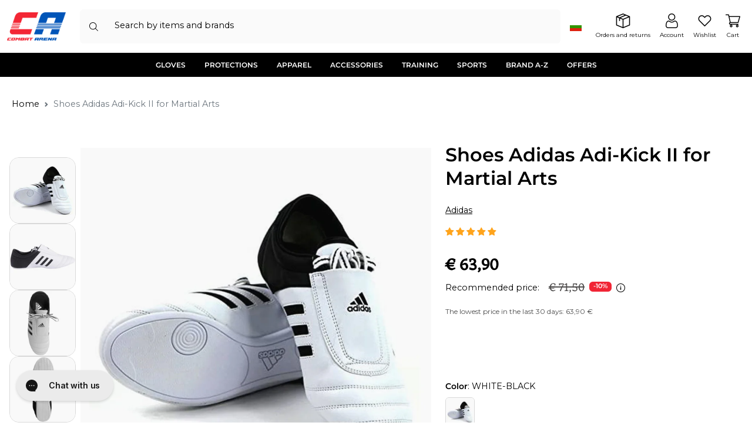

--- FILE ---
content_type: text/html; charset=utf-8
request_url: https://www.combatarena.net/products/shoes-adidas-adi-kick-ii-for-martial-arts
body_size: 64231
content:
<!doctype html>
  <html class="no-js" lang="en">
    <head>

      



















<title>
  Shoes Adidas Adi-Kick II for Martial Arts &ndash; Combat Arena</title>
<meta charset="utf-8">
<meta http-equiv="X-UA-Compatible" content="IE=edge">
<meta name="viewport" content="width=device-width,initial-scale=1,minimum-scale=1,maximum-scale=1">
<meta name="theme-color" content="">
<link rel="canonical" href="https://www.combatarena.net/products/shoes-adidas-adi-kick-ii-for-martial-arts">
<link rel="preconnect" href="https://cdn.shopify.com" crossorigin><link rel="icon" type="image/png" href="//www.combatarena.net/cdn/shop/files/favicon_ca.png?crop=center&height=32&v=1697557962&width=32">
  <meta name="description" content="Online Sale Shoes Adidas Adi-Kick II for Martial Arts. On Combat Arena Compare Brands Models and Prices of martial arts shoes. Buy at the best price many products Adidas">


<meta property="og:site_name" content="Combat Arena">
<meta property="og:url" content="https://www.combatarena.net/products/shoes-adidas-adi-kick-ii-for-martial-arts">
<meta property="og:title" content="Shoes Adidas Adi-Kick II for Martial Arts">
<meta property="og:type" content="product">
<meta property="og:description" content="Online Sale Shoes Adidas Adi-Kick II for Martial Arts. On Combat Arena Compare Brands Models and Prices of martial arts shoes. Buy at the best price many products Adidas"><meta property="og:image" content="http://www.combatarena.net/cdn/shop/files/Scarpe-Adidas-Adi-Kick-II-per-Arti-Marziali.jpg?v=1717069734">
  <meta property="og:image:secure_url" content="https://www.combatarena.net/cdn/shop/files/Scarpe-Adidas-Adi-Kick-II-per-Arti-Marziali.jpg?v=1717069734">
  <meta property="og:image:width" content="999">
  <meta property="og:image:height" content="999"><meta property="og:price:amount" content="63,90">
  <meta property="og:price:currency" content="EUR"><meta name="twitter:card" content="summary_large_image">
<meta name="twitter:title" content="Shoes Adidas Adi-Kick II for Martial Arts">
<meta name="twitter:description" content="Online Sale Shoes Adidas Adi-Kick II for Martial Arts. On Combat Arena Compare Brands Models and Prices of martial arts shoes. Buy at the best price many products Adidas">


<link rel="preconnect" href="https://fonts.shopifycdn.com" crossorigin>

      <script>window.performance && window.performance.mark && window.performance.mark('shopify.content_for_header.start');</script><meta id="shopify-digital-wallet" name="shopify-digital-wallet" content="/73172517146/digital_wallets/dialog">
<meta name="shopify-checkout-api-token" content="98fdc404692dc50aaabf62f663ff18f5">
<meta id="in-context-paypal-metadata" data-shop-id="73172517146" data-venmo-supported="false" data-environment="production" data-locale="en_US" data-paypal-v4="true" data-currency="EUR">
<link rel="alternate" hreflang="x-default" href="https://www.combatarena.it/products/scarpe-adidas-adi-kick-ii-per-arti-marziali">
<link rel="alternate" hreflang="de-AT" href="https://www.combatarena.at/products/schuhe-adidas-adi-kick-ii-fur-kampfsportarten">
<link rel="alternate" hreflang="nl-BE" href="https://www.combatarena.be/products/schoenen-adidas-adi-kick-ii-voor-vechtsporten">
<link rel="alternate" hreflang="fr-BE" href="https://www.combatarena.be/fr/products/chaussures-adidas-adi-kick-ii-pour-arts-martiaux">
<link rel="alternate" hreflang="de-DE" href="https://www.combatarena.de/products/schuhe-adidas-adi-kick-ii-fur-kampfsportarten">
<link rel="alternate" hreflang="es-ES" href="https://www.combatarena.es/products/zapatos-adidas-adi-kick-ii-para-artes-marciales">
<link rel="alternate" hreflang="fr-FR" href="https://www.combatarena.fr/products/chaussures-adidas-adi-kick-ii-pour-arts-martiaux">
<link rel="alternate" hreflang="it-IT" href="https://www.combatarena.it/products/scarpe-adidas-adi-kick-ii-per-arti-marziali">
<link rel="alternate" hreflang="en-BG" href="https://www.combatarena.net/products/shoes-adidas-adi-kick-ii-for-martial-arts">
<link rel="alternate" hreflang="en-CZ" href="https://www.combatarena.net/products/shoes-adidas-adi-kick-ii-for-martial-arts">
<link rel="alternate" hreflang="en-DK" href="https://www.combatarena.net/products/shoes-adidas-adi-kick-ii-for-martial-arts">
<link rel="alternate" hreflang="en-EE" href="https://www.combatarena.net/products/shoes-adidas-adi-kick-ii-for-martial-arts">
<link rel="alternate" hreflang="en-FI" href="https://www.combatarena.net/products/shoes-adidas-adi-kick-ii-for-martial-arts">
<link rel="alternate" hreflang="en-GR" href="https://www.combatarena.net/products/shoes-adidas-adi-kick-ii-for-martial-arts">
<link rel="alternate" hreflang="en-HR" href="https://www.combatarena.net/products/shoes-adidas-adi-kick-ii-for-martial-arts">
<link rel="alternate" hreflang="en-HU" href="https://www.combatarena.net/products/shoes-adidas-adi-kick-ii-for-martial-arts">
<link rel="alternate" hreflang="en-IE" href="https://www.combatarena.net/products/shoes-adidas-adi-kick-ii-for-martial-arts">
<link rel="alternate" hreflang="en-LT" href="https://www.combatarena.net/products/shoes-adidas-adi-kick-ii-for-martial-arts">
<link rel="alternate" hreflang="en-LU" href="https://www.combatarena.net/products/shoes-adidas-adi-kick-ii-for-martial-arts">
<link rel="alternate" hreflang="en-LV" href="https://www.combatarena.net/products/shoes-adidas-adi-kick-ii-for-martial-arts">
<link rel="alternate" hreflang="en-RO" href="https://www.combatarena.net/products/shoes-adidas-adi-kick-ii-for-martial-arts">
<link rel="alternate" hreflang="en-SE" href="https://www.combatarena.net/products/shoes-adidas-adi-kick-ii-for-martial-arts">
<link rel="alternate" hreflang="en-SI" href="https://www.combatarena.net/products/shoes-adidas-adi-kick-ii-for-martial-arts">
<link rel="alternate" hreflang="en-SK" href="https://www.combatarena.net/products/shoes-adidas-adi-kick-ii-for-martial-arts">
<link rel="alternate" hreflang="nl-NL" href="https://www.combatarena.nl/products/schoenen-adidas-adi-kick-ii-voor-vechtsporten">
<link rel="alternate" hreflang="pl-PL" href="https://www.combatarena.pl/products/buty-do-sztuk-walki-adidas-adi-kick-ii">
<link rel="alternate" hreflang="pt-PT" href="https://www.combatarena.pt/products/sapatos-adidas-adi-kick-ii-para-artes-marciais">
<link rel="alternate" type="application/json+oembed" href="https://www.combatarena.net/products/shoes-adidas-adi-kick-ii-for-martial-arts.oembed">
<script async="async" src="/checkouts/internal/preloads.js?locale=en-BG"></script>
<script id="apple-pay-shop-capabilities" type="application/json">{"shopId":73172517146,"countryCode":"IT","currencyCode":"EUR","merchantCapabilities":["supports3DS"],"merchantId":"gid:\/\/shopify\/Shop\/73172517146","merchantName":"Combat Arena","requiredBillingContactFields":["postalAddress","email","phone"],"requiredShippingContactFields":["postalAddress","email","phone"],"shippingType":"shipping","supportedNetworks":["visa","maestro","masterCard","amex"],"total":{"type":"pending","label":"Combat Arena","amount":"1.00"},"shopifyPaymentsEnabled":true,"supportsSubscriptions":true}</script>
<script id="shopify-features" type="application/json">{"accessToken":"98fdc404692dc50aaabf62f663ff18f5","betas":["rich-media-storefront-analytics"],"domain":"www.combatarena.net","predictiveSearch":true,"shopId":73172517146,"locale":"en"}</script>
<script>var Shopify = Shopify || {};
Shopify.shop = "ksport-combatarena.myshopify.com";
Shopify.locale = "en";
Shopify.currency = {"active":"EUR","rate":"1.0"};
Shopify.country = "BG";
Shopify.theme = {"name":"@Orbit Edit this theme - | 27-05","id":179855556988,"schema_name":"ICT theme","schema_version":"1.0.0","theme_store_id":null,"role":"main"};
Shopify.theme.handle = "null";
Shopify.theme.style = {"id":null,"handle":null};
Shopify.cdnHost = "www.combatarena.net/cdn";
Shopify.routes = Shopify.routes || {};
Shopify.routes.root = "/";</script>
<script type="module">!function(o){(o.Shopify=o.Shopify||{}).modules=!0}(window);</script>
<script>!function(o){function n(){var o=[];function n(){o.push(Array.prototype.slice.apply(arguments))}return n.q=o,n}var t=o.Shopify=o.Shopify||{};t.loadFeatures=n(),t.autoloadFeatures=n()}(window);</script>
<script id="shop-js-analytics" type="application/json">{"pageType":"product"}</script>
<script defer="defer" async type="module" src="//www.combatarena.net/cdn/shopifycloud/shop-js/modules/v2/client.init-shop-cart-sync_BT-GjEfc.en.esm.js"></script>
<script defer="defer" async type="module" src="//www.combatarena.net/cdn/shopifycloud/shop-js/modules/v2/chunk.common_D58fp_Oc.esm.js"></script>
<script defer="defer" async type="module" src="//www.combatarena.net/cdn/shopifycloud/shop-js/modules/v2/chunk.modal_xMitdFEc.esm.js"></script>
<script type="module">
  await import("//www.combatarena.net/cdn/shopifycloud/shop-js/modules/v2/client.init-shop-cart-sync_BT-GjEfc.en.esm.js");
await import("//www.combatarena.net/cdn/shopifycloud/shop-js/modules/v2/chunk.common_D58fp_Oc.esm.js");
await import("//www.combatarena.net/cdn/shopifycloud/shop-js/modules/v2/chunk.modal_xMitdFEc.esm.js");

  window.Shopify.SignInWithShop?.initShopCartSync?.({"fedCMEnabled":true,"windoidEnabled":true});

</script>
<script>(function() {
  var isLoaded = false;
  function asyncLoad() {
    if (isLoaded) return;
    isLoaded = true;
    var urls = ["https:\/\/cdn.langshop.app\/buckets\/app\/libs\/storefront\/sdk.js?proxy_prefix=\/apps\/langshop\u0026source=sct\u0026shop=ksport-combatarena.myshopify.com","https:\/\/sbzstag.cirkleinc.com\/?shop=ksport-combatarena.myshopify.com","https:\/\/static.returngo.ai\/master.returngo.ai\/returngo.min.js?shop=ksport-combatarena.myshopify.com","https:\/\/bundle.dyn-rev.app\/loader.js?g_cvt_id=df5bc474-5505-4888-bdae-eaf0622191d5\u0026shop=ksport-combatarena.myshopify.com","https:\/\/storage.nfcube.com\/instafeed-c22f8c8d2f7e3d20629b290b93478e09.js?shop=ksport-combatarena.myshopify.com","https:\/\/s3.eu-west-1.amazonaws.com\/production-klarna-il-shopify-osm\/7bec47374bc1cb6b6338dfd4d69e7bffd4f4b70b\/ksport-combatarena.myshopify.com-1748935965425.js?shop=ksport-combatarena.myshopify.com","https:\/\/searchanise-ef84.kxcdn.com\/widgets\/shopify\/init.js?a=3F8Z7H5V9K\u0026shop=ksport-combatarena.myshopify.com"];
    for (var i = 0; i < urls.length; i++) {
      var s = document.createElement('script');
      s.type = 'text/javascript';
      s.async = true;
      s.src = urls[i];
      var x = document.getElementsByTagName('script')[0];
      x.parentNode.insertBefore(s, x);
    }
  };
  if(window.attachEvent) {
    window.attachEvent('onload', asyncLoad);
  } else {
    window.addEventListener('load', asyncLoad, false);
  }
})();</script>
<script id="__st">var __st={"a":73172517146,"offset":3600,"reqid":"7c478d07-acb9-414e-9359-34c9644f1dc6-1769237284","pageurl":"www.combatarena.net\/products\/shoes-adidas-adi-kick-ii-for-martial-arts","u":"d7a3f63937d4","p":"product","rtyp":"product","rid":8351358583066};</script>
<script>window.ShopifyPaypalV4VisibilityTracking = true;</script>
<script id="captcha-bootstrap">!function(){'use strict';const t='contact',e='account',n='new_comment',o=[[t,t],['blogs',n],['comments',n],[t,'customer']],c=[[e,'customer_login'],[e,'guest_login'],[e,'recover_customer_password'],[e,'create_customer']],r=t=>t.map((([t,e])=>`form[action*='/${t}']:not([data-nocaptcha='true']) input[name='form_type'][value='${e}']`)).join(','),a=t=>()=>t?[...document.querySelectorAll(t)].map((t=>t.form)):[];function s(){const t=[...o],e=r(t);return a(e)}const i='password',u='form_key',d=['recaptcha-v3-token','g-recaptcha-response','h-captcha-response',i],f=()=>{try{return window.sessionStorage}catch{return}},m='__shopify_v',_=t=>t.elements[u];function p(t,e,n=!1){try{const o=window.sessionStorage,c=JSON.parse(o.getItem(e)),{data:r}=function(t){const{data:e,action:n}=t;return t[m]||n?{data:e,action:n}:{data:t,action:n}}(c);for(const[e,n]of Object.entries(r))t.elements[e]&&(t.elements[e].value=n);n&&o.removeItem(e)}catch(o){console.error('form repopulation failed',{error:o})}}const l='form_type',E='cptcha';function T(t){t.dataset[E]=!0}const w=window,h=w.document,L='Shopify',v='ce_forms',y='captcha';let A=!1;((t,e)=>{const n=(g='f06e6c50-85a8-45c8-87d0-21a2b65856fe',I='https://cdn.shopify.com/shopifycloud/storefront-forms-hcaptcha/ce_storefront_forms_captcha_hcaptcha.v1.5.2.iife.js',D={infoText:'Protected by hCaptcha',privacyText:'Privacy',termsText:'Terms'},(t,e,n)=>{const o=w[L][v],c=o.bindForm;if(c)return c(t,g,e,D).then(n);var r;o.q.push([[t,g,e,D],n]),r=I,A||(h.body.append(Object.assign(h.createElement('script'),{id:'captcha-provider',async:!0,src:r})),A=!0)});var g,I,D;w[L]=w[L]||{},w[L][v]=w[L][v]||{},w[L][v].q=[],w[L][y]=w[L][y]||{},w[L][y].protect=function(t,e){n(t,void 0,e),T(t)},Object.freeze(w[L][y]),function(t,e,n,w,h,L){const[v,y,A,g]=function(t,e,n){const i=e?o:[],u=t?c:[],d=[...i,...u],f=r(d),m=r(i),_=r(d.filter((([t,e])=>n.includes(e))));return[a(f),a(m),a(_),s()]}(w,h,L),I=t=>{const e=t.target;return e instanceof HTMLFormElement?e:e&&e.form},D=t=>v().includes(t);t.addEventListener('submit',(t=>{const e=I(t);if(!e)return;const n=D(e)&&!e.dataset.hcaptchaBound&&!e.dataset.recaptchaBound,o=_(e),c=g().includes(e)&&(!o||!o.value);(n||c)&&t.preventDefault(),c&&!n&&(function(t){try{if(!f())return;!function(t){const e=f();if(!e)return;const n=_(t);if(!n)return;const o=n.value;o&&e.removeItem(o)}(t);const e=Array.from(Array(32),(()=>Math.random().toString(36)[2])).join('');!function(t,e){_(t)||t.append(Object.assign(document.createElement('input'),{type:'hidden',name:u})),t.elements[u].value=e}(t,e),function(t,e){const n=f();if(!n)return;const o=[...t.querySelectorAll(`input[type='${i}']`)].map((({name:t})=>t)),c=[...d,...o],r={};for(const[a,s]of new FormData(t).entries())c.includes(a)||(r[a]=s);n.setItem(e,JSON.stringify({[m]:1,action:t.action,data:r}))}(t,e)}catch(e){console.error('failed to persist form',e)}}(e),e.submit())}));const S=(t,e)=>{t&&!t.dataset[E]&&(n(t,e.some((e=>e===t))),T(t))};for(const o of['focusin','change'])t.addEventListener(o,(t=>{const e=I(t);D(e)&&S(e,y())}));const B=e.get('form_key'),M=e.get(l),P=B&&M;t.addEventListener('DOMContentLoaded',(()=>{const t=y();if(P)for(const e of t)e.elements[l].value===M&&p(e,B);[...new Set([...A(),...v().filter((t=>'true'===t.dataset.shopifyCaptcha))])].forEach((e=>S(e,t)))}))}(h,new URLSearchParams(w.location.search),n,t,e,['guest_login'])})(!0,!0)}();</script>
<script integrity="sha256-4kQ18oKyAcykRKYeNunJcIwy7WH5gtpwJnB7kiuLZ1E=" data-source-attribution="shopify.loadfeatures" defer="defer" src="//www.combatarena.net/cdn/shopifycloud/storefront/assets/storefront/load_feature-a0a9edcb.js" crossorigin="anonymous"></script>
<script data-source-attribution="shopify.dynamic_checkout.dynamic.init">var Shopify=Shopify||{};Shopify.PaymentButton=Shopify.PaymentButton||{isStorefrontPortableWallets:!0,init:function(){window.Shopify.PaymentButton.init=function(){};var t=document.createElement("script");t.src="https://www.combatarena.net/cdn/shopifycloud/portable-wallets/latest/portable-wallets.en.js",t.type="module",document.head.appendChild(t)}};
</script>
<script data-source-attribution="shopify.dynamic_checkout.buyer_consent">
  function portableWalletsHideBuyerConsent(e){var t=document.getElementById("shopify-buyer-consent"),n=document.getElementById("shopify-subscription-policy-button");t&&n&&(t.classList.add("hidden"),t.setAttribute("aria-hidden","true"),n.removeEventListener("click",e))}function portableWalletsShowBuyerConsent(e){var t=document.getElementById("shopify-buyer-consent"),n=document.getElementById("shopify-subscription-policy-button");t&&n&&(t.classList.remove("hidden"),t.removeAttribute("aria-hidden"),n.addEventListener("click",e))}window.Shopify?.PaymentButton&&(window.Shopify.PaymentButton.hideBuyerConsent=portableWalletsHideBuyerConsent,window.Shopify.PaymentButton.showBuyerConsent=portableWalletsShowBuyerConsent);
</script>
<script data-source-attribution="shopify.dynamic_checkout.cart.bootstrap">document.addEventListener("DOMContentLoaded",(function(){function t(){return document.querySelector("shopify-accelerated-checkout-cart, shopify-accelerated-checkout")}if(t())Shopify.PaymentButton.init();else{new MutationObserver((function(e,n){t()&&(Shopify.PaymentButton.init(),n.disconnect())})).observe(document.body,{childList:!0,subtree:!0})}}));
</script>
<link id="shopify-accelerated-checkout-styles" rel="stylesheet" media="screen" href="https://www.combatarena.net/cdn/shopifycloud/portable-wallets/latest/accelerated-checkout-backwards-compat.css" crossorigin="anonymous">
<style id="shopify-accelerated-checkout-cart">
        #shopify-buyer-consent {
  margin-top: 1em;
  display: inline-block;
  width: 100%;
}

#shopify-buyer-consent.hidden {
  display: none;
}

#shopify-subscription-policy-button {
  background: none;
  border: none;
  padding: 0;
  text-decoration: underline;
  font-size: inherit;
  cursor: pointer;
}

#shopify-subscription-policy-button::before {
  box-shadow: none;
}

      </style>

<script>window.performance && window.performance.mark && window.performance.mark('shopify.content_for_header.end');</script>

      <link rel="preload" as="style" href="//www.combatarena.net/cdn/shop/t/75/assets/bootstrap-real.css?v=4148476199629438761748351524" >
<link rel="preload" as="style" href="//www.combatarena.net/cdn/shop/t/75/assets/bootstrap.css?v=137890081770553466201762499252">
<link rel="preload" as="style" href="//www.combatarena.net/cdn/shop/t/75/assets/base.css?v=182911452004269848881763462073">

<link href="//www.combatarena.net/cdn/shop/t/75/assets/bootstrap-real.css?v=4148476199629438761748351524" rel="stylesheet"> 
<link href="//www.combatarena.net/cdn/shop/t/75/assets/bootstrap.css?v=137890081770553466201762499252" rel="stylesheet"> 
<link href="//www.combatarena.net/cdn/shop/t/75/assets/swiper.css?v=78169390501059533121748351542" rel="stylesheet"> 

<link href="//www.combatarena.net/cdn/shop/t/75/assets/base.css?v=182911452004269848881763462073" rel="stylesheet"> 
      
      <meta name="google-site-verification" content="JG2QcfYFG6HmL_j2u69_O_Jijy66r4F4lmIP-izu5n8" />
    <!-- BEGIN app block: shopify://apps/selecty/blocks/app-embed/a005a4a7-4aa2-4155-9c2b-0ab41acbf99c --><template id="sel-form-template">
  <div id="sel-form" style="display: none;">
    <form method="post" action="/localization" id="localization_form" accept-charset="UTF-8" class="shopify-localization-form" enctype="multipart/form-data"><input type="hidden" name="form_type" value="localization" /><input type="hidden" name="utf8" value="✓" /><input type="hidden" name="_method" value="put" /><input type="hidden" name="return_to" value="/products/shoes-adidas-adi-kick-ii-for-martial-arts" />
      <input type="hidden" name="country_code" value="BG">
      <input type="hidden" name="language_code" value="en">
    </form>
  </div>
</template>


  <script>
    (function () {
      window.$selector = window.$selector || []; // Create empty queue for action (sdk) if user has not created his yet
      // Fetch geodata only for new users
      const wasRedirected = localStorage.getItem('sel-autodetect') === '1';

      if (!wasRedirected) {
        window.selectorConfigGeoData = fetch('/browsing_context_suggestions.json?source=geolocation_recommendation&country[enabled]=true&currency[enabled]=true&language[enabled]=true', {
          method: 'GET',
          mode: 'cors',
          cache: 'default',
          credentials: 'same-origin',
          headers: {
            'Content-Type': 'application/json',
            'Access-Control-Allow-Origin': '*'
          },
          redirect: 'follow',
          referrerPolicy: 'no-referrer',
        });
      }
    })()
  </script>
  <script type="application/json" id="__selectors_json">
    {
    "selectors": 
  [],
    "store": 
  
    {"isBrandingStore":true,"shouldBranding":false}
  
,
    "autodetect": 
  
    {"_id":"67efa2887a809fa7a0cde602","storeId":73172517146,"design":{"resource":"languages_countries_curr","behavior":"remember","resourceList":["countries","languages"],"type":"bannerModal","scheme":"basic","styles":{"general":"","extra":""},"search":"none","view":"all","short":"none","flagMode":{"icon":"icon","flag":"flag"},"showFlag":false,"canBeClosed":true,"animation":"fade","scale":100,"border":{"radius":{"topLeft":0,"topRight":0,"bottomLeft":0,"bottomRight":0},"width":{"top":1,"right":1,"bottom":1,"left":1},"style":"solid","color":"#20222333"},"secondaryButtonBorder":{"radius":{"topLeft":4,"topRight":4,"bottomLeft":4,"bottomRight":4},"width":{"top":0,"right":0,"bottom":0,"left":0},"style":"solid","color":"#20222333"},"primaryButtonBorder":{"radius":{"topLeft":4,"topRight":4,"bottomLeft":4,"bottomRight":4},"width":{"top":2,"right":2,"bottom":2,"left":2},"style":"solid","color":"#202223"},"colors":{"text":{"red":32,"green":34,"blue":35,"alpha":1},"accent":{"red":32,"green":34,"blue":35,"alpha":1},"background":{"red":255,"green":255,"blue":255,"alpha":1}},"typography":{"title":{"fontFamily":"verdana","fontStyle":"normal","fontWeight":"bold","size":{"value":18,"dimension":"px"}},"default":{"fontFamily":"verdana","fontStyle":"normal","fontWeight":"normal","size":{"value":14,"dimension":"px"}},"accent":{"fontFamily":"verdana","fontStyle":"normal","fontWeight":"normal","size":{"value":14,"dimension":"px"}}},"withoutShadowRoot":false,"hideUnavailableResources":false,"position":{"type":"fixed","value":{"horizontal":"center","vertical":"center"}}},"i18n":{"original":{"languages_currencies":"<p class='adt-content__header'>Are you in the right language and currency?</p><p class='adt-content__text'>Please choose what is more suitable for you.</p>","languages_countries":"<p class='adt-content__header'>Verifica il tuo paese e la tua lingua</p><p class='adt-content__text'>Per garantirti la migliore esperienza di navigazione e di acquisto seleziona la lingua e il paese di spedizione.</p>","languages":"<p class='adt-content__header'>Verifica il tuo paese e la tua lingua</p><p class='adt-content__text'>Per garantirti la migliore esperienza di navigazione e di acquisto seleziona la lingua e il paese di spedizione.</p>","currencies":"<p class='adt-content__header'>Are you in the right currency?</p><p class='adt-content__text'>Please choose what is more suitable for you.</p>","markets":"<p class='adt-content__header'>Verifica il tuo paese e la tua lingua</p><p class='adt-content__text'>Per garantirti la migliore esperienza di navigazione e di acquisto seleziona la lingua e il paese di spedizione.</p>","languages_label":"Lingua","countries_label":"Paese","currencies_label":"Valuta","markets_label":"Markets","countries":"<p class='adt-content__header'>Are you in the right place?</p><p class='adt-content__text'>Buy from the country of your choice. Remember that we can only ship your order to\naddresses located in the chosen country.</p>","button":"Procedi"},"nl":{"languages":"<p class='adt-content__header'>Controleer uw land en taal</p><p class='adt-content__text'>Om de best mogelijke browse- en winkelervaring te garanderen, selecteert u uw taal en het land van levering.</p>","currencies":"","markets":"<p class='adt-content__header'>Controleer uw land en taal</p><p class='adt-content__text'>Om de best mogelijke browse- en winkelervaring te garanderen, selecteert u uw taal en het land van levering.</p>","countries":"","languages_currencies":"","languages_countries":"<p class='adt-content__header'>Controleer uw land en taal</p><p class='adt-content__text'>Om de best mogelijke browse- en winkelervaring te garanderen, selecteert u uw taal en het land van levering.</p>","languages_label":"Taal","currencies_label":"Valuta","markets_label":"","countries_label":"Land","button":"Doorgaan"},"en":{"languages":"<p class='adt-content__header'>Check your country and language</p><p class='adt-content__text'>To ensure the best browsing and shopping experience, please select your language and shipping country.</p>","currencies":"","markets":"<p class='adt-content__header'>Check your country and language</p><p class='adt-content__text'>To ensure the best browsing and shopping experience, please select your language and shipping country.</p>","countries":"","languages_currencies":"","languages_countries":"<p class='adt-content__header'>Check your country and language</p><p class='adt-content__text'>To ensure the best browsing and shopping experience, please select your language and shipping country.</p>","languages_label":"Language","currencies_label":"Currency","markets_label":"","countries_label":"Country","button":"Proceed"},"fr":{"languages":"<p class='adt-content__header'>Vérifiez votre pays et votre langue</p><p class='adt-content__text'>Pour vous garantir la meilleure expérience de navigation et d'achat, sélectionnez la langue et le pays de livraison.</p>","currencies":"","markets":"<p class='adt-content__header'>Vérifiez votre pays et votre langue</p><p class='adt-content__text'>Pour vous garantir la meilleure expérience de navigation et d'achat, sélectionnez la langue et le pays de livraison.</p>","countries":"","languages_currencies":"","languages_countries":"<p class='adt-content__header'>Vérifiez votre pays et votre langue</p><p class='adt-content__text'>Pour vous garantir la meilleure expérience de navigation et d'achat, sélectionnez la langue et le pays de livraison.</p>","languages_label":"Langue","currencies_label":"Devise","markets_label":"","countries_label":"Pays","button":"Procéder"},"de":{"languages":"<p class='adt-content__header'>Überprüfen Sie Ihr Land und Ihre Sprache</p><p class='adt-content__text'>Um das bestmögliche Einkaufs- und Surferlebnis zu gewährleisten, wählen Sie bitte Ihre Sprache und Ihr Versandland aus.</p>","currencies":"","markets":"<p class='adt-content__header'>Überprüfen Sie Ihr Land und Ihre Sprache</p><p class='adt-content__text'>Um das bestmögliche Einkaufs- und Surferlebnis zu gewährleisten, wählen Sie bitte Ihre Sprache und Ihr Versandland aus.</p>","countries":"","languages_currencies":"","languages_countries":"<p class='adt-content__header'>Überprüfen Sie Ihr Land und Ihre Sprache</p><p class='adt-content__text'>Um das bestmögliche Einkaufs- und Surferlebnis zu gewährleisten, wählen Sie bitte Ihre Sprache und Ihr Versandland aus.</p>","languages_label":"Sprache","currencies_label":"Währung","markets_label":"","countries_label":"Land","button":"Fortfahren"},"pl":{"languages":"<p class='adt-content__header'>Sprawdź swój kraj i język</p><p class='adt-content__text'>Aby zapewnić najlepsze wrażenia z przeglądania i zakupów, wybierz język oraz kraj dostawy.</p>","currencies":"","markets":"<p class='adt-content__header'>Sprawdź swój kraj i język</p><p class='adt-content__text'>Aby zapewnić najlepsze wrażenia z przeglądania i zakupów, wybierz język oraz kraj dostawy.</p>","countries":"","languages_currencies":"","languages_countries":"<p class='adt-content__header'>Sprawdź swój kraj i język</p><p class='adt-content__text'>Aby zapewnić najlepsze wrażenia z przeglądania i zakupów, wybierz język oraz kraj dostawy.</p>","languages_label":"Język","currencies_label":"Waluta","markets_label":"","countries_label":"Kraj","button":"Przystępować"},"pt-PT":{"languages":"<p class='adt-content__header'>Verifique o seu país e o seu idioma</p><p class='adt-content__text'>Para garantir a melhor experiência de navegação e de compra, selecione o idioma e o país de envio.</p>","currencies":"","markets":"<p class='adt-content__header'>Verifique o seu país e o seu idioma</p><p class='adt-content__text'>Para garantir a melhor experiência de navegação e de compra, selecione o idioma e o país de envio.</p>","countries":"","languages_currencies":"","languages_countries":"<p class='adt-content__header'>Verifique o seu país e o seu idioma</p><p class='adt-content__text'>Para garantir a melhor experiência de navegação e de compra, selecione o idioma e o país de envio.</p>","languages_label":"Idioma","currencies_label":"Moneda","markets_label":"","countries_label":"País","button":"Prosseguir"},"es":{"languages":"<p class='adt-content__header'>Verifica tu país y tu idioma</p><p class='adt-content__text'>Para garantizarte la mejor experiencia de navegación y de compra, selecciona el idioma y el país de envío.</p>","currencies":"","markets":"<p class='adt-content__header'>Verifica tu país y tu idioma</p><p class='adt-content__text'>Para garantizarte la mejor experiencia de navegación y de compra, selecciona el idioma y el país de envío.</p>","countries":"","languages_currencies":"","languages_countries":"<p class='adt-content__header'>Verifica tu país y tu idioma</p><p class='adt-content__text'>Para garantizarte la mejor experiencia de navegación y de compra, selecciona el idioma y el país de envío.</p>","languages_label":"Idioma","currencies_label":"Moneda","markets_label":"","countries_label":"País","button":"Proceder"}},"visibility":[],"status":"published","createdAt":"2025-04-04T09:12:40.102Z","updatedAt":"2025-04-04T14:20:45.844Z","__v":0}
  
,
    "autoRedirect": 
  null
,
    "customResources": 
  [],
    "markets": [{"enabled":true,"locale":"de","countries":["AT"],"webPresence":{"defaultLocale":"de","alternateLocales":[],"subfolderSuffix":null,"domain":{"host":"www.combatarena.at"}},"localCurrencies":true,"curr":{"code":"EUR"},"alternateLocales":[],"domain":{"host":"www.combatarena.at"},"name":"Austria","regions":[{"code":"AT"}],"country":"AT","title":"Austria","host":"www.combatarena.at"},{"enabled":true,"locale":"nl","countries":["BE"],"webPresence":{"defaultLocale":"nl","alternateLocales":["fr"],"subfolderSuffix":null,"domain":{"host":"www.combatarena.be"}},"localCurrencies":true,"curr":{"code":"EUR"},"alternateLocales":["fr"],"domain":{"host":"www.combatarena.be"},"name":"Belgio","regions":[{"code":"BE"}],"country":"BE","title":"Belgio","host":"www.combatarena.be"},{"enabled":true,"locale":"en","countries":["BG","HR","CZ","DK","EE","FI","GR","HU","IE","LV","LT","LU","RO","SK","SI","SE"],"webPresence":{"defaultLocale":"en","alternateLocales":[],"subfolderSuffix":null,"domain":{"host":"www.combatarena.net"}},"localCurrencies":false,"curr":{"code":"EUR"},"alternateLocales":[],"domain":{"host":"www.combatarena.net"},"name":"Europa","regions":[{"code":"BG"},{"code":"HR"},{"code":"CZ"},{"code":"DK"},{"code":"EE"},{"code":"FI"},{"code":"GR"},{"code":"HU"},{"code":"IE"},{"code":"LV"},{"code":"LT"},{"code":"LU"},{"code":"RO"},{"code":"SK"},{"code":"SI"},{"code":"SE"}],"country":"HR","title":"Europa","host":"www.combatarena.net"},{"enabled":true,"locale":"fr","countries":["FR"],"webPresence":{"defaultLocale":"fr","alternateLocales":[],"subfolderSuffix":null,"domain":{"host":"www.combatarena.fr"}},"localCurrencies":true,"curr":{"code":"EUR"},"alternateLocales":[],"domain":{"host":"www.combatarena.fr"},"name":"Francia","regions":[{"code":"FR"}],"country":"FR","title":"Francia","host":"www.combatarena.fr"},{"enabled":true,"locale":"de","countries":["DE"],"webPresence":{"defaultLocale":"de","alternateLocales":[],"subfolderSuffix":null,"domain":{"host":"www.combatarena.de"}},"localCurrencies":true,"curr":{"code":"EUR"},"alternateLocales":[],"domain":{"host":"www.combatarena.de"},"name":"Germania","regions":[{"code":"DE"}],"country":"DE","title":"Germania","host":"www.combatarena.de"},{"enabled":true,"locale":"it","countries":["IT"],"webPresence":{"defaultLocale":"it","alternateLocales":[],"subfolderSuffix":null,"domain":{"host":"www.combatarena.it"}},"localCurrencies":true,"curr":{"code":"EUR"},"alternateLocales":[],"domain":{"host":"www.combatarena.it"},"name":"Italy","regions":[{"code":"IT"}],"country":"IT","title":"Italy","host":"www.combatarena.it"},{"enabled":true,"locale":"nl","countries":["NL"],"webPresence":{"defaultLocale":"nl","alternateLocales":[],"subfolderSuffix":null,"domain":{"host":"www.combatarena.nl"}},"localCurrencies":true,"curr":{"code":"EUR"},"alternateLocales":[],"domain":{"host":"www.combatarena.nl"},"name":"Paesi Bassi","regions":[{"code":"NL"}],"country":"NL","title":"Paesi Bassi","host":"www.combatarena.nl"},{"enabled":true,"locale":"pl","countries":["PL"],"webPresence":{"defaultLocale":"pl","alternateLocales":[],"subfolderSuffix":null,"domain":{"host":"www.combatarena.pl"}},"localCurrencies":true,"curr":{"code":"PLN"},"alternateLocales":[],"domain":{"host":"www.combatarena.pl"},"name":"Polonia","regions":[{"code":"PL"}],"country":"PL","title":"Polonia","host":"www.combatarena.pl"},{"enabled":true,"locale":"pt-PT","countries":["PT"],"webPresence":{"defaultLocale":"pt-PT","alternateLocales":[],"subfolderSuffix":null,"domain":{"host":"www.combatarena.pt"}},"localCurrencies":true,"curr":{"code":"EUR"},"alternateLocales":[],"domain":{"host":"www.combatarena.pt"},"name":"Portogallo","regions":[{"code":"PT"}],"country":"PT","title":"Portogallo","host":"www.combatarena.pt"},{"enabled":true,"locale":"es","countries":["ES"],"webPresence":{"defaultLocale":"es","alternateLocales":[],"subfolderSuffix":null,"domain":{"host":"www.combatarena.es"}},"localCurrencies":true,"curr":{"code":"EUR"},"alternateLocales":[],"domain":{"host":"www.combatarena.es"},"name":"Spagna","regions":[{"code":"ES"}],"country":"ES","title":"Spagna","host":"www.combatarena.es"}],
    "languages": [{"country":"AT","subfolderSuffix":null,"title":"German","code":"de","alias":"de","endonym":"Deutsch","primary":false,"published":true,"domainHosts":["www.combatarena.at","www.combatarena.de"]},{"country":"BE","subfolderSuffix":null,"title":"Dutch","code":"nl","alias":"nl","endonym":"Nederlands","primary":false,"published":true,"domainHosts":["www.combatarena.be","www.combatarena.nl"]},{"country":"BE","subfolderSuffix":null,"title":"French","code":"fr","alias":"fr","endonym":"Français","primary":false,"published":true,"domainHosts":["www.combatarena.be","www.combatarena.fr"]},{"country":"BG","subfolderSuffix":null,"title":"English","code":"en","alias":"en","endonym":"English","primary":false,"published":true,"domainHosts":["www.combatarena.net"]},{"country":"FR","subfolderSuffix":null,"title":"French","code":"fr","alias":"fr","endonym":"Français","primary":false,"published":true,"domainHosts":["www.combatarena.be","www.combatarena.fr"]},{"country":"DE","subfolderSuffix":null,"title":"German","code":"de","alias":"de","endonym":"Deutsch","primary":false,"published":true,"domainHosts":["www.combatarena.at","www.combatarena.de"]},{"country":"IT","subfolderSuffix":null,"title":"Italian","code":"it","alias":"it","endonym":"Italiano","primary":true,"published":true,"domainHosts":["www.combatarena.it"]},{"country":"NL","subfolderSuffix":null,"title":"Dutch","code":"nl","alias":"nl","endonym":"Nederlands","primary":false,"published":true,"domainHosts":["www.combatarena.be","www.combatarena.nl"]},{"country":"PL","subfolderSuffix":null,"title":"Polish","code":"pl","alias":"pl","endonym":"Polski","primary":false,"published":true,"domainHosts":["www.combatarena.pl"]},{"country":"PT","subfolderSuffix":null,"title":"Portuguese (Portugal)","code":"pt-PT","alias":"pt-PT","endonym":"Português (Portugal)","primary":false,"published":true,"domainHosts":["www.combatarena.pt"]},{"country":"ES","subfolderSuffix":null,"title":"Spanish","code":"es","alias":"es","endonym":"Español","primary":false,"published":true,"domainHosts":["www.combatarena.es"]}],
    "currentMarketLanguages": [{"title":"English","code":"en"}],
    "currencies": [{"title":"Euro","code":"EUR","symbol":"€","country":"AT","domainHosts":["www.combatarena.at","www.combatarena.be","www.combatarena.net","www.combatarena.fr","www.combatarena.de","www.combatarena.it","www.combatarena.nl","www.combatarena.pt","www.combatarena.es"]},{"title":"Polish Złoty","code":"PLN","symbol":"zł","country":"PL","domainHosts":["www.combatarena.pl"]}],
    "countries": [{"code":"AT","localCurrencies":true,"currency":{"code":"EUR","enabled":false,"title":"Euro","symbol":"€"},"title":"Austria","primary":true,"domainHosts":["www.combatarena.at"]},{"code":"BE","localCurrencies":true,"currency":{"code":"EUR","enabled":false,"title":"Euro","symbol":"€"},"title":"Belgium","primary":false,"domainHosts":["www.combatarena.be"]},{"code":"BG","localCurrencies":false,"currency":{"code":"EUR","enabled":false,"title":"Euro","symbol":"€"},"title":"Bulgaria","primary":false,"domainHosts":["www.combatarena.net"]},{"code":"HR","localCurrencies":false,"currency":{"code":"EUR","enabled":false,"title":"Euro","symbol":"€"},"title":"Croatia","primary":false,"domainHosts":["www.combatarena.net"]},{"code":"CZ","localCurrencies":false,"currency":{"code":"EUR","enabled":false,"title":"Euro","symbol":"€"},"title":"Czechia","primary":false,"domainHosts":["www.combatarena.net"]},{"code":"DK","localCurrencies":false,"currency":{"code":"EUR","enabled":false,"title":"Euro","symbol":"€"},"title":"Denmark","primary":false,"domainHosts":["www.combatarena.net"]},{"code":"EE","localCurrencies":false,"currency":{"code":"EUR","enabled":false,"title":"Euro","symbol":"€"},"title":"Estonia","primary":false,"domainHosts":["www.combatarena.net"]},{"code":"FI","localCurrencies":false,"currency":{"code":"EUR","enabled":false,"title":"Euro","symbol":"€"},"title":"Finland","primary":false,"domainHosts":["www.combatarena.net"]},{"code":"GR","localCurrencies":false,"currency":{"code":"EUR","enabled":false,"title":"Euro","symbol":"€"},"title":"Greece","primary":false,"domainHosts":["www.combatarena.net"]},{"code":"HU","localCurrencies":false,"currency":{"code":"EUR","enabled":false,"title":"Euro","symbol":"€"},"title":"Hungary","primary":false,"domainHosts":["www.combatarena.net"]},{"code":"IE","localCurrencies":false,"currency":{"code":"EUR","enabled":false,"title":"Euro","symbol":"€"},"title":"Ireland","primary":false,"domainHosts":["www.combatarena.net"]},{"code":"LV","localCurrencies":false,"currency":{"code":"EUR","enabled":false,"title":"Euro","symbol":"€"},"title":"Latvia","primary":false,"domainHosts":["www.combatarena.net"]},{"code":"LT","localCurrencies":false,"currency":{"code":"EUR","enabled":false,"title":"Euro","symbol":"€"},"title":"Lithuania","primary":false,"domainHosts":["www.combatarena.net"]},{"code":"LU","localCurrencies":false,"currency":{"code":"EUR","enabled":false,"title":"Euro","symbol":"€"},"title":"Luxembourg","primary":false,"domainHosts":["www.combatarena.net"]},{"code":"RO","localCurrencies":false,"currency":{"code":"EUR","enabled":false,"title":"Euro","symbol":"€"},"title":"Romania","primary":false,"domainHosts":["www.combatarena.net"]},{"code":"SK","localCurrencies":false,"currency":{"code":"EUR","enabled":false,"title":"Euro","symbol":"€"},"title":"Slovakia","primary":false,"domainHosts":["www.combatarena.net"]},{"code":"SI","localCurrencies":false,"currency":{"code":"EUR","enabled":false,"title":"Euro","symbol":"€"},"title":"Slovenia","primary":false,"domainHosts":["www.combatarena.net"]},{"code":"SE","localCurrencies":false,"currency":{"code":"EUR","enabled":false,"title":"Euro","symbol":"€"},"title":"Sweden","primary":false,"domainHosts":["www.combatarena.net"]},{"code":"FR","localCurrencies":true,"currency":{"code":"EUR","enabled":false,"title":"Euro","symbol":"€"},"title":"France","primary":false,"domainHosts":["www.combatarena.fr"]},{"code":"DE","localCurrencies":true,"currency":{"code":"EUR","enabled":false,"title":"Euro","symbol":"€"},"title":"Germany","primary":false,"domainHosts":["www.combatarena.de"]},{"code":"IT","localCurrencies":true,"currency":{"code":"EUR","enabled":false,"title":"Euro","symbol":"€"},"title":"Italy","primary":false,"domainHosts":["www.combatarena.it"]},{"code":"NL","localCurrencies":true,"currency":{"code":"EUR","enabled":false,"title":"Euro","symbol":"€"},"title":"Netherlands","primary":false,"domainHosts":["www.combatarena.nl"]},{"code":"PL","localCurrencies":true,"currency":{"code":"PLN","enabled":false,"title":"Polish Złoty","symbol":"zł"},"title":"Poland","primary":false,"domainHosts":["www.combatarena.pl"]},{"code":"PT","localCurrencies":true,"currency":{"code":"EUR","enabled":false,"title":"Euro","symbol":"€"},"title":"Portugal","primary":false,"domainHosts":["www.combatarena.pt"]},{"code":"ES","localCurrencies":true,"currency":{"code":"EUR","enabled":false,"title":"Euro","symbol":"€"},"title":"Spain","primary":false,"domainHosts":["www.combatarena.es"]}],
    "currentCountry": {"title":"Bulgaria","code":"BG","currency": {"title": "Euro","code": "EUR","symbol": "€"}},
    "currentLanguage": {
      "title": "English",
      "code": "en",
      "primary": false
    },
    "currentCurrency": {
      "title": "Euro",
      "code": "EUR",
      "country":"BG",
      "symbol": "€"
    },
    "currentMarket": null,
    "shopDomain":"www.combatarena.it",
    "shopCountry": "IT"
    }
  </script>



  <script src="https://cdn.shopify.com/extensions/019be606-adc9-7d53-9b72-9bd23b164618/starter-kit-170/assets/selectors.js" async></script>



<!-- END app block --><!-- BEGIN app block: shopify://apps/wishlist-hero/blocks/app-embed/a9a5079b-59e8-47cb-b659-ecf1c60b9b72 -->


  <script type="application/json" id="WH-ProductJson-product-template">
    {"id":8351358583066,"title":"Shoes Adidas Adi-Kick II for Martial Arts ","handle":"shoes-adidas-adi-kick-ii-for-martial-arts","description":"\u003cp\u003eIdeal for Karate and Taekwondo fighters, the S\u003cstrong\u003ehoes Adidas Adi-Kick\u003c\/strong\u003e are made from a combination of PU and nylon. \u003cstrong\u003eComfortable and lightweight\u003c\/strong\u003e, they feature a \u003cstrong\u003ewell-adhering sole\u003c\/strong\u003e. White with black details, the Shoes Adidas Adi-Kick come with laces and a tongue for an \u003cstrong\u003eeasy entry\u003c\/strong\u003e and easy removal. The \u003cstrong\u003enon-slip sole\u003c\/strong\u003e has a circle that allows for \u003cstrong\u003ebetter rotation\u003c\/strong\u003e during kicks and optimizes grip during martial arts practice.\u003c\/p\u003e ","published_at":"2023-06-12T17:06:53+02:00","created_at":"2023-06-12T17:06:53+02:00","vendor":"Adidas","type":"scarpe arti marziali","tags":["ico_aderente","IN_PRODUZIONE","segmenta_brand_Adidas","segmenta_scarpe arti marziali","WINTERSALE26"],"price":6390,"price_min":6390,"price_max":6390,"available":true,"price_varies":false,"compare_at_price":7150,"compare_at_price_min":7150,"compare_at_price_max":7150,"compare_at_price_varies":false,"variants":[{"id":45320977252634,"title":"WHITE-BLACK \/ 38","option1":"WHITE-BLACK","option2":"38","option3":null,"sku":"6713-30102035N\/38\/BIANCO-NERO","requires_shipping":true,"taxable":true,"featured_image":{"id":42546970132762,"product_id":8351358583066,"position":1,"created_at":"2023-09-05T17:38:48+02:00","updated_at":"2024-05-30T13:48:54+02:00","alt":"Shoes Adidas Adi-Kick II for Martial Arts","width":999,"height":999,"src":"\/\/www.combatarena.net\/cdn\/shop\/files\/Scarpe-Adidas-Adi-Kick-II-per-Arti-Marziali.jpg?v=1717069734","variant_ids":[45320976826650,45320977252634,45320977285402,45320977350938,45320977383706,45320977580314,45320977645850,45320977678618,45320977711386,45320977744154,45320977842458,45320977875226,45320978563354,45320978628890]},"available":false,"name":"Shoes Adidas Adi-Kick II for Martial Arts  - WHITE-BLACK \/ 38","public_title":"WHITE-BLACK \/ 38","options":["WHITE-BLACK","38"],"price":6390,"weight":1000,"compare_at_price":7150,"inventory_management":"shopify","barcode":"3662513166276","featured_media":{"alt":"Shoes Adidas Adi-Kick II for Martial Arts","id":34954482942234,"position":1,"preview_image":{"aspect_ratio":1.0,"height":999,"width":999,"src":"\/\/www.combatarena.net\/cdn\/shop\/files\/Scarpe-Adidas-Adi-Kick-II-per-Arti-Marziali.jpg?v=1717069734"}},"requires_selling_plan":false,"selling_plan_allocations":[],"quantity_rule":{"min":1,"max":null,"increment":1}},{"id":45320976826650,"title":"WHITE-BLACK \/ 38 2-3","option1":"WHITE-BLACK","option2":"38 2-3","option3":null,"sku":"6713-30102035N\/38 2-3\/BIANCO-NERO","requires_shipping":true,"taxable":true,"featured_image":{"id":42546970132762,"product_id":8351358583066,"position":1,"created_at":"2023-09-05T17:38:48+02:00","updated_at":"2024-05-30T13:48:54+02:00","alt":"Shoes Adidas Adi-Kick II for Martial Arts","width":999,"height":999,"src":"\/\/www.combatarena.net\/cdn\/shop\/files\/Scarpe-Adidas-Adi-Kick-II-per-Arti-Marziali.jpg?v=1717069734","variant_ids":[45320976826650,45320977252634,45320977285402,45320977350938,45320977383706,45320977580314,45320977645850,45320977678618,45320977711386,45320977744154,45320977842458,45320977875226,45320978563354,45320978628890]},"available":true,"name":"Shoes Adidas Adi-Kick II for Martial Arts  - WHITE-BLACK \/ 38 2-3","public_title":"WHITE-BLACK \/ 38 2-3","options":["WHITE-BLACK","38 2-3"],"price":6390,"weight":1000,"compare_at_price":7150,"inventory_management":"shopify","barcode":"3662513166283","featured_media":{"alt":"Shoes Adidas Adi-Kick II for Martial Arts","id":34954482942234,"position":1,"preview_image":{"aspect_ratio":1.0,"height":999,"width":999,"src":"\/\/www.combatarena.net\/cdn\/shop\/files\/Scarpe-Adidas-Adi-Kick-II-per-Arti-Marziali.jpg?v=1717069734"}},"requires_selling_plan":false,"selling_plan_allocations":[],"quantity_rule":{"min":1,"max":null,"increment":1}},{"id":45320977285402,"title":"WHITE-BLACK \/ 39 1-3","option1":"WHITE-BLACK","option2":"39 1-3","option3":null,"sku":"6713-30102035N\/39 1-3\/BIANCO-NERO","requires_shipping":true,"taxable":true,"featured_image":{"id":42546970132762,"product_id":8351358583066,"position":1,"created_at":"2023-09-05T17:38:48+02:00","updated_at":"2024-05-30T13:48:54+02:00","alt":"Shoes Adidas Adi-Kick II for Martial Arts","width":999,"height":999,"src":"\/\/www.combatarena.net\/cdn\/shop\/files\/Scarpe-Adidas-Adi-Kick-II-per-Arti-Marziali.jpg?v=1717069734","variant_ids":[45320976826650,45320977252634,45320977285402,45320977350938,45320977383706,45320977580314,45320977645850,45320977678618,45320977711386,45320977744154,45320977842458,45320977875226,45320978563354,45320978628890]},"available":true,"name":"Shoes Adidas Adi-Kick II for Martial Arts  - WHITE-BLACK \/ 39 1-3","public_title":"WHITE-BLACK \/ 39 1-3","options":["WHITE-BLACK","39 1-3"],"price":6390,"weight":1000,"compare_at_price":7150,"inventory_management":"shopify","barcode":"3662513166290","featured_media":{"alt":"Shoes Adidas Adi-Kick II for Martial Arts","id":34954482942234,"position":1,"preview_image":{"aspect_ratio":1.0,"height":999,"width":999,"src":"\/\/www.combatarena.net\/cdn\/shop\/files\/Scarpe-Adidas-Adi-Kick-II-per-Arti-Marziali.jpg?v=1717069734"}},"requires_selling_plan":false,"selling_plan_allocations":[],"quantity_rule":{"min":1,"max":null,"increment":1}},{"id":45320977383706,"title":"WHITE-BLACK \/ 40","option1":"WHITE-BLACK","option2":"40","option3":null,"sku":"6713-30102035N\/40\/BIANCO-NERO","requires_shipping":true,"taxable":true,"featured_image":{"id":42546970132762,"product_id":8351358583066,"position":1,"created_at":"2023-09-05T17:38:48+02:00","updated_at":"2024-05-30T13:48:54+02:00","alt":"Shoes Adidas Adi-Kick II for Martial Arts","width":999,"height":999,"src":"\/\/www.combatarena.net\/cdn\/shop\/files\/Scarpe-Adidas-Adi-Kick-II-per-Arti-Marziali.jpg?v=1717069734","variant_ids":[45320976826650,45320977252634,45320977285402,45320977350938,45320977383706,45320977580314,45320977645850,45320977678618,45320977711386,45320977744154,45320977842458,45320977875226,45320978563354,45320978628890]},"available":true,"name":"Shoes Adidas Adi-Kick II for Martial Arts  - WHITE-BLACK \/ 40","public_title":"WHITE-BLACK \/ 40","options":["WHITE-BLACK","40"],"price":6390,"weight":1000,"compare_at_price":7150,"inventory_management":"shopify","barcode":"3662513166306","featured_media":{"alt":"Shoes Adidas Adi-Kick II for Martial Arts","id":34954482942234,"position":1,"preview_image":{"aspect_ratio":1.0,"height":999,"width":999,"src":"\/\/www.combatarena.net\/cdn\/shop\/files\/Scarpe-Adidas-Adi-Kick-II-per-Arti-Marziali.jpg?v=1717069734"}},"requires_selling_plan":false,"selling_plan_allocations":[],"quantity_rule":{"min":1,"max":null,"increment":1}},{"id":45320977350938,"title":"WHITE-BLACK \/ 40 2-3","option1":"WHITE-BLACK","option2":"40 2-3","option3":null,"sku":"6713-30102035N\/40 2-3\/BIANCO-NERO","requires_shipping":true,"taxable":true,"featured_image":{"id":42546970132762,"product_id":8351358583066,"position":1,"created_at":"2023-09-05T17:38:48+02:00","updated_at":"2024-05-30T13:48:54+02:00","alt":"Shoes Adidas Adi-Kick II for Martial Arts","width":999,"height":999,"src":"\/\/www.combatarena.net\/cdn\/shop\/files\/Scarpe-Adidas-Adi-Kick-II-per-Arti-Marziali.jpg?v=1717069734","variant_ids":[45320976826650,45320977252634,45320977285402,45320977350938,45320977383706,45320977580314,45320977645850,45320977678618,45320977711386,45320977744154,45320977842458,45320977875226,45320978563354,45320978628890]},"available":true,"name":"Shoes Adidas Adi-Kick II for Martial Arts  - WHITE-BLACK \/ 40 2-3","public_title":"WHITE-BLACK \/ 40 2-3","options":["WHITE-BLACK","40 2-3"],"price":6390,"weight":1000,"compare_at_price":7150,"inventory_management":"shopify","barcode":"3662513166313","featured_media":{"alt":"Shoes Adidas Adi-Kick II for Martial Arts","id":34954482942234,"position":1,"preview_image":{"aspect_ratio":1.0,"height":999,"width":999,"src":"\/\/www.combatarena.net\/cdn\/shop\/files\/Scarpe-Adidas-Adi-Kick-II-per-Arti-Marziali.jpg?v=1717069734"}},"requires_selling_plan":false,"selling_plan_allocations":[],"quantity_rule":{"min":1,"max":null,"increment":1}},{"id":45320977580314,"title":"WHITE-BLACK \/ 41 1-3","option1":"WHITE-BLACK","option2":"41 1-3","option3":null,"sku":"6713-30102035N\/41 1-3\/BIANCO-NERO","requires_shipping":true,"taxable":true,"featured_image":{"id":42546970132762,"product_id":8351358583066,"position":1,"created_at":"2023-09-05T17:38:48+02:00","updated_at":"2024-05-30T13:48:54+02:00","alt":"Shoes Adidas Adi-Kick II for Martial Arts","width":999,"height":999,"src":"\/\/www.combatarena.net\/cdn\/shop\/files\/Scarpe-Adidas-Adi-Kick-II-per-Arti-Marziali.jpg?v=1717069734","variant_ids":[45320976826650,45320977252634,45320977285402,45320977350938,45320977383706,45320977580314,45320977645850,45320977678618,45320977711386,45320977744154,45320977842458,45320977875226,45320978563354,45320978628890]},"available":true,"name":"Shoes Adidas Adi-Kick II for Martial Arts  - WHITE-BLACK \/ 41 1-3","public_title":"WHITE-BLACK \/ 41 1-3","options":["WHITE-BLACK","41 1-3"],"price":6390,"weight":1000,"compare_at_price":7150,"inventory_management":"shopify","barcode":"3662513166320","featured_media":{"alt":"Shoes Adidas Adi-Kick II for Martial Arts","id":34954482942234,"position":1,"preview_image":{"aspect_ratio":1.0,"height":999,"width":999,"src":"\/\/www.combatarena.net\/cdn\/shop\/files\/Scarpe-Adidas-Adi-Kick-II-per-Arti-Marziali.jpg?v=1717069734"}},"requires_selling_plan":false,"selling_plan_allocations":[],"quantity_rule":{"min":1,"max":null,"increment":1}},{"id":45320977678618,"title":"WHITE-BLACK \/ 42","option1":"WHITE-BLACK","option2":"42","option3":null,"sku":"6713-30102035N\/42\/BIANCO-NERO","requires_shipping":true,"taxable":true,"featured_image":{"id":42546970132762,"product_id":8351358583066,"position":1,"created_at":"2023-09-05T17:38:48+02:00","updated_at":"2024-05-30T13:48:54+02:00","alt":"Shoes Adidas Adi-Kick II for Martial Arts","width":999,"height":999,"src":"\/\/www.combatarena.net\/cdn\/shop\/files\/Scarpe-Adidas-Adi-Kick-II-per-Arti-Marziali.jpg?v=1717069734","variant_ids":[45320976826650,45320977252634,45320977285402,45320977350938,45320977383706,45320977580314,45320977645850,45320977678618,45320977711386,45320977744154,45320977842458,45320977875226,45320978563354,45320978628890]},"available":true,"name":"Shoes Adidas Adi-Kick II for Martial Arts  - WHITE-BLACK \/ 42","public_title":"WHITE-BLACK \/ 42","options":["WHITE-BLACK","42"],"price":6390,"weight":1000,"compare_at_price":7150,"inventory_management":"shopify","barcode":"3662513166337","featured_media":{"alt":"Shoes Adidas Adi-Kick II for Martial Arts","id":34954482942234,"position":1,"preview_image":{"aspect_ratio":1.0,"height":999,"width":999,"src":"\/\/www.combatarena.net\/cdn\/shop\/files\/Scarpe-Adidas-Adi-Kick-II-per-Arti-Marziali.jpg?v=1717069734"}},"requires_selling_plan":false,"selling_plan_allocations":[],"quantity_rule":{"min":1,"max":null,"increment":1}},{"id":45320977645850,"title":"WHITE-BLACK \/ 42 2-3","option1":"WHITE-BLACK","option2":"42 2-3","option3":null,"sku":"6713-30102035N\/42 2-3\/BIANCO-NERO","requires_shipping":true,"taxable":true,"featured_image":{"id":42546970132762,"product_id":8351358583066,"position":1,"created_at":"2023-09-05T17:38:48+02:00","updated_at":"2024-05-30T13:48:54+02:00","alt":"Shoes Adidas Adi-Kick II for Martial Arts","width":999,"height":999,"src":"\/\/www.combatarena.net\/cdn\/shop\/files\/Scarpe-Adidas-Adi-Kick-II-per-Arti-Marziali.jpg?v=1717069734","variant_ids":[45320976826650,45320977252634,45320977285402,45320977350938,45320977383706,45320977580314,45320977645850,45320977678618,45320977711386,45320977744154,45320977842458,45320977875226,45320978563354,45320978628890]},"available":true,"name":"Shoes Adidas Adi-Kick II for Martial Arts  - WHITE-BLACK \/ 42 2-3","public_title":"WHITE-BLACK \/ 42 2-3","options":["WHITE-BLACK","42 2-3"],"price":6390,"weight":1000,"compare_at_price":7150,"inventory_management":"shopify","barcode":"3662513166344","featured_media":{"alt":"Shoes Adidas Adi-Kick II for Martial Arts","id":34954482942234,"position":1,"preview_image":{"aspect_ratio":1.0,"height":999,"width":999,"src":"\/\/www.combatarena.net\/cdn\/shop\/files\/Scarpe-Adidas-Adi-Kick-II-per-Arti-Marziali.jpg?v=1717069734"}},"requires_selling_plan":false,"selling_plan_allocations":[],"quantity_rule":{"min":1,"max":null,"increment":1}},{"id":45320977711386,"title":"WHITE-BLACK \/ 43 1-3","option1":"WHITE-BLACK","option2":"43 1-3","option3":null,"sku":"6713-30102035N\/43 1-3\/BIANCO-NERO","requires_shipping":true,"taxable":true,"featured_image":{"id":42546970132762,"product_id":8351358583066,"position":1,"created_at":"2023-09-05T17:38:48+02:00","updated_at":"2024-05-30T13:48:54+02:00","alt":"Shoes Adidas Adi-Kick II for Martial Arts","width":999,"height":999,"src":"\/\/www.combatarena.net\/cdn\/shop\/files\/Scarpe-Adidas-Adi-Kick-II-per-Arti-Marziali.jpg?v=1717069734","variant_ids":[45320976826650,45320977252634,45320977285402,45320977350938,45320977383706,45320977580314,45320977645850,45320977678618,45320977711386,45320977744154,45320977842458,45320977875226,45320978563354,45320978628890]},"available":false,"name":"Shoes Adidas Adi-Kick II for Martial Arts  - WHITE-BLACK \/ 43 1-3","public_title":"WHITE-BLACK \/ 43 1-3","options":["WHITE-BLACK","43 1-3"],"price":6390,"weight":1000,"compare_at_price":7150,"inventory_management":"shopify","barcode":"3662513166351","featured_media":{"alt":"Shoes Adidas Adi-Kick II for Martial Arts","id":34954482942234,"position":1,"preview_image":{"aspect_ratio":1.0,"height":999,"width":999,"src":"\/\/www.combatarena.net\/cdn\/shop\/files\/Scarpe-Adidas-Adi-Kick-II-per-Arti-Marziali.jpg?v=1717069734"}},"requires_selling_plan":false,"selling_plan_allocations":[],"quantity_rule":{"min":1,"max":null,"increment":1}},{"id":45320977842458,"title":"WHITE-BLACK \/ 44","option1":"WHITE-BLACK","option2":"44","option3":null,"sku":"6713-30102035N\/44\/BIANCO-NERO","requires_shipping":true,"taxable":true,"featured_image":{"id":42546970132762,"product_id":8351358583066,"position":1,"created_at":"2023-09-05T17:38:48+02:00","updated_at":"2024-05-30T13:48:54+02:00","alt":"Shoes Adidas Adi-Kick II for Martial Arts","width":999,"height":999,"src":"\/\/www.combatarena.net\/cdn\/shop\/files\/Scarpe-Adidas-Adi-Kick-II-per-Arti-Marziali.jpg?v=1717069734","variant_ids":[45320976826650,45320977252634,45320977285402,45320977350938,45320977383706,45320977580314,45320977645850,45320977678618,45320977711386,45320977744154,45320977842458,45320977875226,45320978563354,45320978628890]},"available":true,"name":"Shoes Adidas Adi-Kick II for Martial Arts  - WHITE-BLACK \/ 44","public_title":"WHITE-BLACK \/ 44","options":["WHITE-BLACK","44"],"price":6390,"weight":1000,"compare_at_price":7150,"inventory_management":"shopify","barcode":"3662513166368","featured_media":{"alt":"Shoes Adidas Adi-Kick II for Martial Arts","id":34954482942234,"position":1,"preview_image":{"aspect_ratio":1.0,"height":999,"width":999,"src":"\/\/www.combatarena.net\/cdn\/shop\/files\/Scarpe-Adidas-Adi-Kick-II-per-Arti-Marziali.jpg?v=1717069734"}},"requires_selling_plan":false,"selling_plan_allocations":[],"quantity_rule":{"min":1,"max":null,"increment":1}},{"id":45320977744154,"title":"WHITE-BLACK \/ 44 2-3","option1":"WHITE-BLACK","option2":"44 2-3","option3":null,"sku":"6713-30102035N\/44 2-3\/BIANCO-NERO","requires_shipping":true,"taxable":true,"featured_image":{"id":42546970132762,"product_id":8351358583066,"position":1,"created_at":"2023-09-05T17:38:48+02:00","updated_at":"2024-05-30T13:48:54+02:00","alt":"Shoes Adidas Adi-Kick II for Martial Arts","width":999,"height":999,"src":"\/\/www.combatarena.net\/cdn\/shop\/files\/Scarpe-Adidas-Adi-Kick-II-per-Arti-Marziali.jpg?v=1717069734","variant_ids":[45320976826650,45320977252634,45320977285402,45320977350938,45320977383706,45320977580314,45320977645850,45320977678618,45320977711386,45320977744154,45320977842458,45320977875226,45320978563354,45320978628890]},"available":true,"name":"Shoes Adidas Adi-Kick II for Martial Arts  - WHITE-BLACK \/ 44 2-3","public_title":"WHITE-BLACK \/ 44 2-3","options":["WHITE-BLACK","44 2-3"],"price":6390,"weight":1000,"compare_at_price":7150,"inventory_management":"shopify","barcode":"3662513166375","featured_media":{"alt":"Shoes Adidas Adi-Kick II for Martial Arts","id":34954482942234,"position":1,"preview_image":{"aspect_ratio":1.0,"height":999,"width":999,"src":"\/\/www.combatarena.net\/cdn\/shop\/files\/Scarpe-Adidas-Adi-Kick-II-per-Arti-Marziali.jpg?v=1717069734"}},"requires_selling_plan":false,"selling_plan_allocations":[],"quantity_rule":{"min":1,"max":null,"increment":1}},{"id":45320977875226,"title":"WHITE-BLACK \/ 45 1-3","option1":"WHITE-BLACK","option2":"45 1-3","option3":null,"sku":"6713-30102035N\/45 1-3\/BIANCO-NERO","requires_shipping":true,"taxable":true,"featured_image":{"id":42546970132762,"product_id":8351358583066,"position":1,"created_at":"2023-09-05T17:38:48+02:00","updated_at":"2024-05-30T13:48:54+02:00","alt":"Shoes Adidas Adi-Kick II for Martial Arts","width":999,"height":999,"src":"\/\/www.combatarena.net\/cdn\/shop\/files\/Scarpe-Adidas-Adi-Kick-II-per-Arti-Marziali.jpg?v=1717069734","variant_ids":[45320976826650,45320977252634,45320977285402,45320977350938,45320977383706,45320977580314,45320977645850,45320977678618,45320977711386,45320977744154,45320977842458,45320977875226,45320978563354,45320978628890]},"available":true,"name":"Shoes Adidas Adi-Kick II for Martial Arts  - WHITE-BLACK \/ 45 1-3","public_title":"WHITE-BLACK \/ 45 1-3","options":["WHITE-BLACK","45 1-3"],"price":6390,"weight":1000,"compare_at_price":7150,"inventory_management":"shopify","barcode":"3662513166382","featured_media":{"alt":"Shoes Adidas Adi-Kick II for Martial Arts","id":34954482942234,"position":1,"preview_image":{"aspect_ratio":1.0,"height":999,"width":999,"src":"\/\/www.combatarena.net\/cdn\/shop\/files\/Scarpe-Adidas-Adi-Kick-II-per-Arti-Marziali.jpg?v=1717069734"}},"requires_selling_plan":false,"selling_plan_allocations":[],"quantity_rule":{"min":1,"max":null,"increment":1}},{"id":45320978628890,"title":"WHITE-BLACK \/ 46","option1":"WHITE-BLACK","option2":"46","option3":null,"sku":"6713-30102035N\/46\/BIANCO-NERO","requires_shipping":true,"taxable":true,"featured_image":{"id":42546970132762,"product_id":8351358583066,"position":1,"created_at":"2023-09-05T17:38:48+02:00","updated_at":"2024-05-30T13:48:54+02:00","alt":"Shoes Adidas Adi-Kick II for Martial Arts","width":999,"height":999,"src":"\/\/www.combatarena.net\/cdn\/shop\/files\/Scarpe-Adidas-Adi-Kick-II-per-Arti-Marziali.jpg?v=1717069734","variant_ids":[45320976826650,45320977252634,45320977285402,45320977350938,45320977383706,45320977580314,45320977645850,45320977678618,45320977711386,45320977744154,45320977842458,45320977875226,45320978563354,45320978628890]},"available":false,"name":"Shoes Adidas Adi-Kick II for Martial Arts  - WHITE-BLACK \/ 46","public_title":"WHITE-BLACK \/ 46","options":["WHITE-BLACK","46"],"price":6390,"weight":1000,"compare_at_price":7150,"inventory_management":"shopify","barcode":"3662513166399","featured_media":{"alt":"Shoes Adidas Adi-Kick II for Martial Arts","id":34954482942234,"position":1,"preview_image":{"aspect_ratio":1.0,"height":999,"width":999,"src":"\/\/www.combatarena.net\/cdn\/shop\/files\/Scarpe-Adidas-Adi-Kick-II-per-Arti-Marziali.jpg?v=1717069734"}},"requires_selling_plan":false,"selling_plan_allocations":[],"quantity_rule":{"min":1,"max":null,"increment":1}},{"id":45320978563354,"title":"WHITE-BLACK \/ 46 2-3","option1":"WHITE-BLACK","option2":"46 2-3","option3":null,"sku":"6713-30102035N\/46 2-3\/BIANCO-NERO","requires_shipping":true,"taxable":true,"featured_image":{"id":42546970132762,"product_id":8351358583066,"position":1,"created_at":"2023-09-05T17:38:48+02:00","updated_at":"2024-05-30T13:48:54+02:00","alt":"Shoes Adidas Adi-Kick II for Martial Arts","width":999,"height":999,"src":"\/\/www.combatarena.net\/cdn\/shop\/files\/Scarpe-Adidas-Adi-Kick-II-per-Arti-Marziali.jpg?v=1717069734","variant_ids":[45320976826650,45320977252634,45320977285402,45320977350938,45320977383706,45320977580314,45320977645850,45320977678618,45320977711386,45320977744154,45320977842458,45320977875226,45320978563354,45320978628890]},"available":false,"name":"Shoes Adidas Adi-Kick II for Martial Arts  - WHITE-BLACK \/ 46 2-3","public_title":"WHITE-BLACK \/ 46 2-3","options":["WHITE-BLACK","46 2-3"],"price":6390,"weight":1000,"compare_at_price":7150,"inventory_management":"shopify","barcode":"3662513166405","featured_media":{"alt":"Shoes Adidas Adi-Kick II for Martial Arts","id":34954482942234,"position":1,"preview_image":{"aspect_ratio":1.0,"height":999,"width":999,"src":"\/\/www.combatarena.net\/cdn\/shop\/files\/Scarpe-Adidas-Adi-Kick-II-per-Arti-Marziali.jpg?v=1717069734"}},"requires_selling_plan":false,"selling_plan_allocations":[],"quantity_rule":{"min":1,"max":null,"increment":1}}],"images":["\/\/www.combatarena.net\/cdn\/shop\/files\/Scarpe-Adidas-Adi-Kick-II-per-Arti-Marziali.jpg?v=1717069734","\/\/www.combatarena.net\/cdn\/shop\/files\/Scarpe-Adidas-Adi-Kick-II-per-Arti-Marziali-2.jpg?v=1717069740","\/\/www.combatarena.net\/cdn\/shop\/files\/Scarpe-Adidas-Adi-Kick-II-per-Arti-Marziali-3.jpg?v=1717069745","\/\/www.combatarena.net\/cdn\/shop\/files\/Scarpe-Adidas-Adi-Kick-II-per-Arti-Marziali-4.jpg?v=1717069749"],"featured_image":"\/\/www.combatarena.net\/cdn\/shop\/files\/Scarpe-Adidas-Adi-Kick-II-per-Arti-Marziali.jpg?v=1717069734","options":["Color","Size"],"media":[{"alt":"Shoes Adidas Adi-Kick II for Martial Arts","id":34954482942234,"position":1,"preview_image":{"aspect_ratio":1.0,"height":999,"width":999,"src":"\/\/www.combatarena.net\/cdn\/shop\/files\/Scarpe-Adidas-Adi-Kick-II-per-Arti-Marziali.jpg?v=1717069734"},"aspect_ratio":1.0,"height":999,"media_type":"image","src":"\/\/www.combatarena.net\/cdn\/shop\/files\/Scarpe-Adidas-Adi-Kick-II-per-Arti-Marziali.jpg?v=1717069734","width":999},{"alt":"Shoes Adidas Adi-Kick II for Martial Arts","id":34954483466522,"position":2,"preview_image":{"aspect_ratio":1.0,"height":999,"width":999,"src":"\/\/www.combatarena.net\/cdn\/shop\/files\/Scarpe-Adidas-Adi-Kick-II-per-Arti-Marziali-2.jpg?v=1717069740"},"aspect_ratio":1.0,"height":999,"media_type":"image","src":"\/\/www.combatarena.net\/cdn\/shop\/files\/Scarpe-Adidas-Adi-Kick-II-per-Arti-Marziali-2.jpg?v=1717069740","width":999},{"alt":"Shoes Adidas Adi-Kick II for Martial Arts","id":34954484351258,"position":3,"preview_image":{"aspect_ratio":1.0,"height":999,"width":999,"src":"\/\/www.combatarena.net\/cdn\/shop\/files\/Scarpe-Adidas-Adi-Kick-II-per-Arti-Marziali-3.jpg?v=1717069745"},"aspect_ratio":1.0,"height":999,"media_type":"image","src":"\/\/www.combatarena.net\/cdn\/shop\/files\/Scarpe-Adidas-Adi-Kick-II-per-Arti-Marziali-3.jpg?v=1717069745","width":999},{"alt":"Shoes Adidas Adi-Kick II for Martial Arts","id":34954485530906,"position":4,"preview_image":{"aspect_ratio":1.0,"height":999,"width":999,"src":"\/\/www.combatarena.net\/cdn\/shop\/files\/Scarpe-Adidas-Adi-Kick-II-per-Arti-Marziali-4.jpg?v=1717069749"},"aspect_ratio":1.0,"height":999,"media_type":"image","src":"\/\/www.combatarena.net\/cdn\/shop\/files\/Scarpe-Adidas-Adi-Kick-II-per-Arti-Marziali-4.jpg?v=1717069749","width":999}],"requires_selling_plan":false,"selling_plan_groups":[],"content":"\u003cp\u003eIdeal for Karate and Taekwondo fighters, the S\u003cstrong\u003ehoes Adidas Adi-Kick\u003c\/strong\u003e are made from a combination of PU and nylon. \u003cstrong\u003eComfortable and lightweight\u003c\/strong\u003e, they feature a \u003cstrong\u003ewell-adhering sole\u003c\/strong\u003e. White with black details, the Shoes Adidas Adi-Kick come with laces and a tongue for an \u003cstrong\u003eeasy entry\u003c\/strong\u003e and easy removal. The \u003cstrong\u003enon-slip sole\u003c\/strong\u003e has a circle that allows for \u003cstrong\u003ebetter rotation\u003c\/strong\u003e during kicks and optimizes grip during martial arts practice.\u003c\/p\u003e "}
  </script>

<script type="text/javascript">
  
    window.wishlisthero_buttonProdPageClasses = [];
  
  
    window.wishlisthero_cartDotClasses = [];
  
</script>
<!-- BEGIN app snippet: extraStyles -->

<style>
  .wishlisthero-floating {
    position: absolute;
    top: 5px;
    z-index: 21;
    border-radius: 100%;
    width: fit-content;
    right: 5px;
    left: auto;
    &.wlh-left-btn {
      left: 5px !important;
      right: auto !important;
    }
    &.wlh-right-btn {
      right: 5px !important;
      left: auto !important;
    }
    
  }
  @media(min-width:1300px) {
    .product-item__link.product-item__image--margins .wishlisthero-floating, {
      
        left: 50% !important;
        margin-left: -295px;
      
    }
  }
  .MuiTypography-h1,.MuiTypography-h2,.MuiTypography-h3,.MuiTypography-h4,.MuiTypography-h5,.MuiTypography-h6,.MuiButton-root,.MuiCardHeader-title a {
    font-family: ,  !important;
  }
</style>






<!-- END app snippet -->
<!-- BEGIN app snippet: renderAssets -->

  <link rel="preload" href="https://cdn.shopify.com/extensions/019badc7-12fe-783e-9dfe-907190f91114/wishlist-hero-81/assets/default.css" as="style" onload="this.onload=null;this.rel='stylesheet'">
  <noscript><link href="//cdn.shopify.com/extensions/019badc7-12fe-783e-9dfe-907190f91114/wishlist-hero-81/assets/default.css" rel="stylesheet" type="text/css" media="all" /></noscript>
  <script defer src="https://cdn.shopify.com/extensions/019badc7-12fe-783e-9dfe-907190f91114/wishlist-hero-81/assets/default.js"></script>
<!-- END app snippet -->


<script type="text/javascript">
  try{
  
    var scr_bdl_path = "https://cdn.shopify.com/extensions/019badc7-12fe-783e-9dfe-907190f91114/wishlist-hero-81/assets/bundle2.js";
    window._wh_asset_path = scr_bdl_path.substring(0,scr_bdl_path.lastIndexOf("/")) + "/";
  

  }catch(e){ console.log(e)}
  try{

  
    window.WishListHero_setting = {"ButtonColor":"rgba(0, 0, 0, 1)","IconColor":"rgba(255, 255, 255, 1)","IconType":"Heart","ThrdParty_Trans_active":true,"ButtonTextBeforeAdding":"Wishlist","ButtonTextAfterAdding":"AGGIUNTO ALLA WISHLIST","AnimationAfterAddition":"Fade in","ButtonTextAddToCart":"AGGIUNGI AL CARRELLO","ButtonTextOutOfStock":"ESAURITO","ButtonTextAddAllToCart":"AGGIUNGI TUTTO AL CARRELLO","ButtonTextRemoveAllToCart":"RIMUOVI TUTTO DALLA WISHLIST","AddedProductNotificationText":"Prodotto aggiunto alla Wishlist con successo","AddedProductToCartNotificationText":"Prodotto aggiunto al carrello con successo","ViewCartLinkText":"Visualizza carrello","SharePopup_TitleText":"Condividi la mia wishlist","SharePopup_shareBtnText":"Condividi wishlist","SharePopup_shareHederText":"Condividi sui Social Networks","SharePopup_shareCopyText":"O copia il link della Wishlist per condividere","SharePopup_shareCancelBtnText":"Cancella","SharePopup_shareCopyBtnText":"Copia","SharePopup_shareCopiedText":"Copiato","SendEMailPopup_BtnText":"Invia email","SendEMailPopup_FromText":"Il tuo Nome","SendEMailPopup_ToText":"Invia alla mail","SendEMailPopup_BodyText":"Note","SendEMailPopup_SendBtnText":"Invia","SendEMailPopup_SendNotificationText":"Email inviata con successo","SendEMailPopup_TitleText":"Invia la mia Wislist per Email","AddProductMessageText":"Sei sicuro di voler aggiungere tutti gli articoli al carrello?","RemoveProductMessageText":"Sei sicuro di voler rimuovere questo articolo dalla tua Wishlist?","RemoveAllProductMessageText":"Sei sicuro di voler rimuovere tutti gli articoli dalla tua Wishlist?","RemovedProductNotificationText":"Prodotto rimosso dalla Wishlist con successo","AddAllOutOfStockProductNotificationText":"Sembra che si sia verificato un problema durante l'aggiunta degli articoli al carrello, riprova più tardi","RemovePopupOkText":"Ok","RemovePopup_HeaderText":"PROCEDERE?","ViewWishlistText":"Visualizza wishlist","EmptyWishlistText":"Non ci sono articoli nella Wishlist","BuyNowButtonText":"Compra ora","BuyNowButtonColor":"rgb(226, 26, 26)","BuyNowTextButtonColor":"rgb(255, 255, 255)","Wishlist_Title":"La mia Wishlist","WishlistHeaderTitleAlignment":"Left","WishlistProductImageSize":"Normal","PriceColor":"rgba(0, 0, 0, 1)","HeaderFontSize":"30","PriceFontSize":"18","ProductNameFontSize":"16","LaunchPointType":"menu_item","DisplayWishlistAs":"seprate_page","DisplayButtonAs":"text_with_icon","PopupSize":"md","ButtonUserConfirmationState":"skipped","HideAddToCartButton":false,"NoRedirectAfterAddToCart":false,"DisableGuestCustomer":false,"LoginPopupContent":"Effettua il login per salvare la tua wishlist su tutti i dispositivi.","LoginPopupLoginBtnText":"Login","LoginPopupContentFontSize":"20","NotificationPopupPosition":"left","WishlistButtonTextColor":"rgba(255, 255, 255, 1)","EnableRemoveFromWishlistAfterAddButtonText":"Rimuovi dalla wishlist","_id":"64ff1f6efd200b4a62df9107","EnableCollection":false,"EnableShare":true,"RemovePowerBy":true,"EnableFBPixel":true,"DisapleApp":false,"FloatPointPossition":"bottom_right","HeartStateToggle":true,"HeaderMenuItemsIndicator":true,"EnableRemoveFromWishlistAfterAdd":true,"CollectionViewAddedToWishlistIconBackgroundColor":"","CollectionViewAddedToWishlistIconColor":"","CollectionViewIconBackgroundColor":"","CollectionViewIconColor":"rgba(0, 0, 0, 1)","IconTypeNum":"1","Shop":"ksport-combatarena.myshopify.com","shop":"ksport-combatarena.myshopify.com","Status":"Active","Plan":"GOLD"};
    if(typeof(window.WishListHero_setting_theme_override) != "undefined"){
                                                                                window.WishListHero_setting = {
                                                                                    ...window.WishListHero_setting,
                                                                                    ...window.WishListHero_setting_theme_override
                                                                                };
                                                                            }
                                                                            // Done

  

  }catch(e){ console.error('Error loading config',e); }
</script>


  <script src="https://cdn.shopify.com/extensions/019badc7-12fe-783e-9dfe-907190f91114/wishlist-hero-81/assets/bundle2.js" defer></script>



<script type="text/javascript">
  if (!window.__wishlistHeroArriveScriptLoaded) {
    window.__wishlistHeroArriveScriptLoaded = true;
    function wh_loadScript(scriptUrl) {
      const script = document.createElement('script'); script.src = scriptUrl;
      document.body.appendChild(script);
      return new Promise((res, rej) => { script.onload = function () { res(); }; script.onerror = function () { rej(); } });
    }
  }
  document.addEventListener("DOMContentLoaded", () => {
      wh_loadScript('https://cdn.shopify.com/extensions/019badc7-12fe-783e-9dfe-907190f91114/wishlist-hero-81/assets/arrive.min.js').then(function () {
          document.arrive('.wishlist-hero-custom-button', function (wishlistButton) {
              var ev = new
                  CustomEvent('wishlist-hero-add-to-custom-element', { detail: wishlistButton }); document.dispatchEvent(ev);
          });
      });
  });
</script>


<!-- BEGIN app snippet: TransArray -->
<script>
  window.WLH_reload_translations = function() {
    let _wlh_res = {};
    if (window.WishListHero_setting && window.WishListHero_setting['ThrdParty_Trans_active']) {

      
        

        window.WishListHero_setting["ButtonTextBeforeAdding"] = "Wishlist";
        _wlh_res["ButtonTextBeforeAdding"] = "Wishlist";
        

        window.WishListHero_setting["ButtonTextAfterAdding"] = "AGGIUNTO ALLA WISHLIST";
        _wlh_res["ButtonTextAfterAdding"] = "AGGIUNTO ALLA WISHLIST";
        

        window.WishListHero_setting["ButtonTextAddToCart"] = "AGGIUNGI AL CARRELLO";
        _wlh_res["ButtonTextAddToCart"] = "AGGIUNGI AL CARRELLO";
        

        window.WishListHero_setting["ButtonTextOutOfStock"] = "ESAURITO";
        _wlh_res["ButtonTextOutOfStock"] = "ESAURITO";
        

        window.WishListHero_setting["ButtonTextAddAllToCart"] = "AGGIUNGI TUTTO AL CARRELLO";
        _wlh_res["ButtonTextAddAllToCart"] = "AGGIUNGI TUTTO AL CARRELLO";
        

        window.WishListHero_setting["ButtonTextRemoveAllToCart"] = "RIMUOVI TUTTO DALLA WISHLIST";
        _wlh_res["ButtonTextRemoveAllToCart"] = "RIMUOVI TUTTO DALLA WISHLIST";
        

        window.WishListHero_setting["AddedProductNotificationText"] = "Prodotto aggiunto alla Wishlist con successo";
        _wlh_res["AddedProductNotificationText"] = "Prodotto aggiunto alla Wishlist con successo";
        

        window.WishListHero_setting["AddedProductToCartNotificationText"] = "Prodotto aggiunto al carrello con successo";
        _wlh_res["AddedProductToCartNotificationText"] = "Prodotto aggiunto al carrello con successo";
        

        window.WishListHero_setting["ViewCartLinkText"] = "Visualizza carrello";
        _wlh_res["ViewCartLinkText"] = "Visualizza carrello";
        

        window.WishListHero_setting["SharePopup_TitleText"] = "Condividi la mia wishlist";
        _wlh_res["SharePopup_TitleText"] = "Condividi la mia wishlist";
        

        window.WishListHero_setting["SharePopup_shareBtnText"] = "Condividi wishlist";
        _wlh_res["SharePopup_shareBtnText"] = "Condividi wishlist";
        

        window.WishListHero_setting["SharePopup_shareHederText"] = "Condividi sui Social Networks";
        _wlh_res["SharePopup_shareHederText"] = "Condividi sui Social Networks";
        

        window.WishListHero_setting["SharePopup_shareCopyText"] = "O copia il link della Wishlist per condividere";
        _wlh_res["SharePopup_shareCopyText"] = "O copia il link della Wishlist per condividere";
        

        window.WishListHero_setting["SharePopup_shareCancelBtnText"] = "Cancella";
        _wlh_res["SharePopup_shareCancelBtnText"] = "Cancella";
        

        window.WishListHero_setting["SharePopup_shareCopyBtnText"] = "Copia";
        _wlh_res["SharePopup_shareCopyBtnText"] = "Copia";
        

        window.WishListHero_setting["SendEMailPopup_BtnText"] = "Invia email";
        _wlh_res["SendEMailPopup_BtnText"] = "Invia email";
        

        window.WishListHero_setting["SendEMailPopup_FromText"] = "Il tuo Nome";
        _wlh_res["SendEMailPopup_FromText"] = "Il tuo Nome";
        

        window.WishListHero_setting["SendEMailPopup_ToText"] = "Invia alla mail";
        _wlh_res["SendEMailPopup_ToText"] = "Invia alla mail";
        

        window.WishListHero_setting["SendEMailPopup_BodyText"] = "Note";
        _wlh_res["SendEMailPopup_BodyText"] = "Note";
        

        window.WishListHero_setting["SendEMailPopup_SendBtnText"] = "Invia";
        _wlh_res["SendEMailPopup_SendBtnText"] = "Invia";
        

        window.WishListHero_setting["SendEMailPopup_SendNotificationText"] = "Email inviata con successo";
        _wlh_res["SendEMailPopup_SendNotificationText"] = "Email inviata con successo";
        

        window.WishListHero_setting["SendEMailPopup_TitleText"] = "Invia la mia Wislist per Email";
        _wlh_res["SendEMailPopup_TitleText"] = "Invia la mia Wislist per Email";
        

        window.WishListHero_setting["AddProductMessageText"] = "Sei sicuro di voler aggiungere tutti gli articoli al carrello?";
        _wlh_res["AddProductMessageText"] = "Sei sicuro di voler aggiungere tutti gli articoli al carrello?";
        

        window.WishListHero_setting["RemoveProductMessageText"] = "Sei sicuro di voler rimuovere questo articolo dalla tua Wishlist?";
        _wlh_res["RemoveProductMessageText"] = "Sei sicuro di voler rimuovere questo articolo dalla tua Wishlist?";
        

        window.WishListHero_setting["RemoveAllProductMessageText"] = "Sei sicuro di voler rimuovere tutti gli articoli dalla tua Wishlist?";
        _wlh_res["RemoveAllProductMessageText"] = "Sei sicuro di voler rimuovere tutti gli articoli dalla tua Wishlist?";
        

        window.WishListHero_setting["RemovedProductNotificationText"] = "Prodotto rimosso dalla Wishlist con successo";
        _wlh_res["RemovedProductNotificationText"] = "Prodotto rimosso dalla Wishlist con successo";
        

        window.WishListHero_setting["AddAllOutOfStockProductNotificationText"] = "Sembra che si sia verificato un problema durante l'aggiunta degli articoli al carrello, riprova più tardi";
        _wlh_res["AddAllOutOfStockProductNotificationText"] = "Sembra che si sia verificato un problema durante l'aggiunta degli articoli al carrello, riprova più tardi";
        

        window.WishListHero_setting["RemovePopupOkText"] = "Ok";
        _wlh_res["RemovePopupOkText"] = "Ok";
        

        window.WishListHero_setting["RemovePopup_HeaderText"] = "PROCEDERE?";
        _wlh_res["RemovePopup_HeaderText"] = "PROCEDERE?";
        

        window.WishListHero_setting["ViewWishlistText"] = "Visualizza wishlist";
        _wlh_res["ViewWishlistText"] = "Visualizza wishlist";
        

        window.WishListHero_setting["EmptyWishlistText"] = "Non ci sono articoli nella Wishlist";
        _wlh_res["EmptyWishlistText"] = "Non ci sono articoli nella Wishlist";
        

        window.WishListHero_setting["BuyNowButtonText"] = "Compra ora";
        _wlh_res["BuyNowButtonText"] = "Compra ora";
        

        window.WishListHero_setting["Wishlist_Title"] = "La mia Wishlist";
        _wlh_res["Wishlist_Title"] = "La mia Wishlist";
        

        window.WishListHero_setting["LoginPopupContent"] = "Effettua il login per salvare la tua wishlist su tutti i dispositivi.";
        _wlh_res["LoginPopupContent"] = "Effettua il login per salvare la tua wishlist su tutti i dispositivi.";
        

        window.WishListHero_setting["LoginPopupLoginBtnText"] = "Login";
        _wlh_res["LoginPopupLoginBtnText"] = "Login";
        

        window.WishListHero_setting["EnableRemoveFromWishlistAfterAddButtonText"] = "Rimuovi dalla wishlist";
        _wlh_res["EnableRemoveFromWishlistAfterAddButtonText"] = "Rimuovi dalla wishlist";
        

        window.WishListHero_setting["LowStockEmailSubject"] = "Low stock on items in your wishlist!";
        _wlh_res["LowStockEmailSubject"] = "Low stock on items in your wishlist!";
        

        window.WishListHero_setting["OnSaleEmailSubject"] = "Price Drop on items in your wishlist!";
        _wlh_res["OnSaleEmailSubject"] = "Price Drop on items in your wishlist!";
        

        window.WishListHero_setting["SharePopup_shareCopiedText"] = "Copiato";
        _wlh_res["SharePopup_shareCopiedText"] = "Copiato";
    }
    return _wlh_res;
  }
  window.WLH_reload_translations();
</script><!-- END app snippet -->

<!-- END app block --><!-- BEGIN app block: shopify://apps/judge-me-reviews/blocks/judgeme_core/61ccd3b1-a9f2-4160-9fe9-4fec8413e5d8 --><!-- Start of Judge.me Core -->






<link rel="dns-prefetch" href="https://cdn2.judge.me/cdn/widget_frontend">
<link rel="dns-prefetch" href="https://cdn.judge.me">
<link rel="dns-prefetch" href="https://cdn1.judge.me">
<link rel="dns-prefetch" href="https://api.judge.me">

<script data-cfasync='false' class='jdgm-settings-script'>window.jdgmSettings={"pagination":5,"disable_web_reviews":false,"badge_no_review_text":"No reviews","badge_n_reviews_text":"{{ n }} review/reviews","badge_star_color":"#ffa41c","hide_badge_preview_if_no_reviews":true,"badge_hide_text":false,"enforce_center_preview_badge":false,"widget_title":"Customer Reviews","widget_open_form_text":"Write a review","widget_close_form_text":"Cancel review","widget_refresh_page_text":"Refresh page","widget_summary_text":"Based on {{ number_of_reviews }} review/reviews","widget_no_review_text":"Be the first to write a review","widget_name_field_text":"Display name","widget_verified_name_field_text":"Verified Name (public)","widget_name_placeholder_text":"Display name","widget_required_field_error_text":"This field is required.","widget_email_field_text":"Email address","widget_verified_email_field_text":"Verified Email (private, can not be edited)","widget_email_placeholder_text":"Your email address","widget_email_field_error_text":"Please enter a valid email address.","widget_rating_field_text":"Rating","widget_review_title_field_text":"Review Title","widget_review_title_placeholder_text":"Give your review a title","widget_review_body_field_text":"Review content","widget_review_body_placeholder_text":"Start writing here...","widget_pictures_field_text":"Picture/Video (optional)","widget_submit_review_text":"Submit Review","widget_submit_verified_review_text":"Submit Verified Review","widget_submit_success_msg_with_auto_publish":"Thank you! Please refresh the page in a few moments to see your review. You can remove or edit your review by logging into \u003ca href='https://judge.me/login' target='_blank' rel='nofollow noopener'\u003eJudge.me\u003c/a\u003e","widget_submit_success_msg_no_auto_publish":"Thank you! Your review will be published as soon as it is approved by the shop admin. You can remove or edit your review by logging into \u003ca href='https://judge.me/login' target='_blank' rel='nofollow noopener'\u003eJudge.me\u003c/a\u003e","widget_show_default_reviews_out_of_total_text":"Showing {{ n_reviews_shown }} out of {{ n_reviews }} reviews.","widget_show_all_link_text":"Show all","widget_show_less_link_text":"Show less","widget_author_said_text":"{{ reviewer_name }} said:","widget_days_text":"{{ n }} days ago","widget_weeks_text":"{{ n }} week/weeks ago","widget_months_text":"{{ n }} month/months ago","widget_years_text":"{{ n }} year/years ago","widget_yesterday_text":"Yesterday","widget_today_text":"Today","widget_replied_text":"\u003e\u003e {{ shop_name }} replied:","widget_read_more_text":"Read more","widget_reviewer_name_as_initial":"last_initial","widget_rating_filter_color":"","widget_rating_filter_see_all_text":"See all reviews","widget_sorting_most_recent_text":"Most Recent","widget_sorting_highest_rating_text":"Highest Rating","widget_sorting_lowest_rating_text":"Lowest Rating","widget_sorting_with_pictures_text":"Only Pictures","widget_sorting_most_helpful_text":"Most Helpful","widget_open_question_form_text":"Ask a question","widget_reviews_subtab_text":"Reviews","widget_questions_subtab_text":"Questions","widget_question_label_text":"Question","widget_answer_label_text":"Answer","widget_question_placeholder_text":"Write your question here","widget_submit_question_text":"Submit Question","widget_question_submit_success_text":"Thank you for your question! We will notify you once it gets answered.","widget_star_color":"#ffa41c","verified_badge_text":"Verified","verified_badge_bg_color":"","verified_badge_text_color":"","verified_badge_placement":"left-of-reviewer-name","widget_review_max_height":"","widget_hide_border":false,"widget_social_share":false,"widget_thumb":false,"widget_review_location_show":false,"widget_location_format":"country_only","all_reviews_include_out_of_store_products":true,"all_reviews_out_of_store_text":"(out of store)","all_reviews_pagination":100,"all_reviews_product_name_prefix_text":"about","enable_review_pictures":true,"enable_question_anwser":true,"widget_theme":"","review_date_format":"dd/mm/yy","default_sort_method":"most-recent","widget_product_reviews_subtab_text":"Product Reviews","widget_shop_reviews_subtab_text":"Shop Reviews","widget_other_products_reviews_text":"Reviews for other products","widget_store_reviews_subtab_text":"Store reviews","widget_no_store_reviews_text":"This store hasn't received any reviews yet","widget_web_restriction_product_reviews_text":"This product hasn't received any reviews yet","widget_no_items_text":"No items found","widget_show_more_text":"Show more","widget_write_a_store_review_text":"Write a Store Review","widget_other_languages_heading":"Reviews in Other Languages","widget_translate_review_text":"Translate review to {{ language }}","widget_translating_review_text":"Translating...","widget_show_original_translation_text":"Show original ({{ language }})","widget_translate_review_failed_text":"Review couldn't be translated.","widget_translate_review_retry_text":"Retry","widget_translate_review_try_again_later_text":"Try again later","show_product_url_for_grouped_product":false,"widget_sorting_pictures_first_text":"Pictures First","show_pictures_on_all_rev_page_mobile":false,"show_pictures_on_all_rev_page_desktop":false,"floating_tab_hide_mobile_install_preference":false,"floating_tab_button_name":"★ Reviews","floating_tab_title":"Let customers speak for us","floating_tab_button_color":"","floating_tab_button_background_color":"","floating_tab_url":"","floating_tab_url_enabled":false,"floating_tab_tab_style":"text","all_reviews_text_badge_text":"Customers rate us {{ shop.metafields.judgeme.all_reviews_rating | round: 1 }}/5 based on {{ shop.metafields.judgeme.all_reviews_count }} reviews.","all_reviews_text_badge_text_branded_style":"{{ shop.metafields.judgeme.all_reviews_rating | round: 1 }} out of 5 stars based on {{ shop.metafields.judgeme.all_reviews_count }} reviews","is_all_reviews_text_badge_a_link":false,"show_stars_for_all_reviews_text_badge":false,"all_reviews_text_badge_url":"","all_reviews_text_style":"text","all_reviews_text_color_style":"judgeme_brand_color","all_reviews_text_color":"#108474","all_reviews_text_show_jm_brand":true,"featured_carousel_show_header":true,"featured_carousel_title":"Let customers speak for us","testimonials_carousel_title":"Customers are saying","videos_carousel_title":"Real customer stories","cards_carousel_title":"Customers are saying","featured_carousel_count_text":"from {{ n }} reviews","featured_carousel_add_link_to_all_reviews_page":false,"featured_carousel_url":"","featured_carousel_show_images":true,"featured_carousel_autoslide_interval":5,"featured_carousel_arrows_on_the_sides":false,"featured_carousel_height":250,"featured_carousel_width":80,"featured_carousel_image_size":0,"featured_carousel_image_height":250,"featured_carousel_arrow_color":"#eeeeee","verified_count_badge_style":"vintage","verified_count_badge_orientation":"horizontal","verified_count_badge_color_style":"judgeme_brand_color","verified_count_badge_color":"#108474","is_verified_count_badge_a_link":false,"verified_count_badge_url":"","verified_count_badge_show_jm_brand":true,"widget_rating_preset_default":5,"widget_first_sub_tab":"product-reviews","widget_show_histogram":true,"widget_histogram_use_custom_color":false,"widget_pagination_use_custom_color":false,"widget_star_use_custom_color":true,"widget_verified_badge_use_custom_color":false,"widget_write_review_use_custom_color":false,"picture_reminder_submit_button":"Upload Pictures","enable_review_videos":false,"mute_video_by_default":false,"widget_sorting_videos_first_text":"Videos First","widget_review_pending_text":"Pending","featured_carousel_items_for_large_screen":3,"social_share_options_order":"Facebook,Twitter","remove_microdata_snippet":false,"disable_json_ld":false,"enable_json_ld_products":false,"preview_badge_show_question_text":false,"preview_badge_no_question_text":"No questions","preview_badge_n_question_text":"{{ number_of_questions }} question/questions","qa_badge_show_icon":false,"qa_badge_position":"same-row","remove_judgeme_branding":true,"widget_add_search_bar":false,"widget_search_bar_placeholder":"Search","widget_sorting_verified_only_text":"Verified only","featured_carousel_theme":"default","featured_carousel_show_rating":true,"featured_carousel_show_title":true,"featured_carousel_show_body":true,"featured_carousel_show_date":false,"featured_carousel_show_reviewer":true,"featured_carousel_show_product":false,"featured_carousel_header_background_color":"#108474","featured_carousel_header_text_color":"#ffffff","featured_carousel_name_product_separator":"reviewed","featured_carousel_full_star_background":"#108474","featured_carousel_empty_star_background":"#dadada","featured_carousel_vertical_theme_background":"#f9fafb","featured_carousel_verified_badge_enable":true,"featured_carousel_verified_badge_color":"#108474","featured_carousel_border_style":"round","featured_carousel_review_line_length_limit":3,"featured_carousel_more_reviews_button_text":"Read more reviews","featured_carousel_view_product_button_text":"View product","all_reviews_page_load_reviews_on":"scroll","all_reviews_page_load_more_text":"Load More Reviews","disable_fb_tab_reviews":false,"enable_ajax_cdn_cache":false,"widget_advanced_speed_features":5,"widget_public_name_text":"displayed publicly like","default_reviewer_name":"John Smith","default_reviewer_name_has_non_latin":true,"widget_reviewer_anonymous":"Anonymous","medals_widget_title":"Judge.me Review Medals","medals_widget_background_color":"#f9fafb","medals_widget_position":"footer_all_pages","medals_widget_border_color":"#f9fafb","medals_widget_verified_text_position":"left","medals_widget_use_monochromatic_version":false,"medals_widget_elements_color":"#108474","show_reviewer_avatar":true,"widget_invalid_yt_video_url_error_text":"Not a YouTube video URL","widget_max_length_field_error_text":"Please enter no more than {0} characters.","widget_show_country_flag":true,"widget_show_collected_via_shop_app":true,"widget_verified_by_shop_badge_style":"light","widget_verified_by_shop_text":"Verified by Shop","widget_show_photo_gallery":false,"widget_load_with_code_splitting":true,"widget_ugc_install_preference":false,"widget_ugc_title":"Made by us, Shared by you","widget_ugc_subtitle":"Tag us to see your picture featured in our page","widget_ugc_arrows_color":"#ffffff","widget_ugc_primary_button_text":"Buy Now","widget_ugc_primary_button_background_color":"#108474","widget_ugc_primary_button_text_color":"#ffffff","widget_ugc_primary_button_border_width":"0","widget_ugc_primary_button_border_style":"none","widget_ugc_primary_button_border_color":"#108474","widget_ugc_primary_button_border_radius":"25","widget_ugc_secondary_button_text":"Load More","widget_ugc_secondary_button_background_color":"#ffffff","widget_ugc_secondary_button_text_color":"#108474","widget_ugc_secondary_button_border_width":"2","widget_ugc_secondary_button_border_style":"solid","widget_ugc_secondary_button_border_color":"#108474","widget_ugc_secondary_button_border_radius":"25","widget_ugc_reviews_button_text":"View Reviews","widget_ugc_reviews_button_background_color":"#ffffff","widget_ugc_reviews_button_text_color":"#108474","widget_ugc_reviews_button_border_width":"2","widget_ugc_reviews_button_border_style":"solid","widget_ugc_reviews_button_border_color":"#108474","widget_ugc_reviews_button_border_radius":"25","widget_ugc_reviews_button_link_to":"judgeme-reviews-page","widget_ugc_show_post_date":true,"widget_ugc_max_width":"800","widget_rating_metafield_value_type":true,"widget_primary_color":"#0056b8","widget_enable_secondary_color":true,"widget_secondary_color":"#525050","widget_summary_average_rating_text":"{{ average_rating }} out of 5","widget_media_grid_title":"Customer photos \u0026 videos","widget_media_grid_see_more_text":"See more","widget_round_style":false,"widget_show_product_medals":false,"widget_verified_by_judgeme_text":"Verified by Judge.me","widget_show_store_medals":true,"widget_verified_by_judgeme_text_in_store_medals":"Verified by Judge.me","widget_media_field_exceed_quantity_message":"Sorry, we can only accept {{ max_media }} for one review.","widget_media_field_exceed_limit_message":"{{ file_name }} is too large, please select a {{ media_type }} less than {{ size_limit }}MB.","widget_review_submitted_text":"Review Submitted!","widget_question_submitted_text":"Question Submitted!","widget_close_form_text_question":"Cancel","widget_write_your_answer_here_text":"Write your answer here","widget_enabled_branded_link":true,"widget_show_collected_by_judgeme":false,"widget_reviewer_name_color":"","widget_write_review_text_color":"","widget_write_review_bg_color":"","widget_collected_by_judgeme_text":"collected by Judge.me","widget_pagination_type":"standard","widget_load_more_text":"Load More","widget_load_more_color":"#108474","widget_full_review_text":"Full Review","widget_read_more_reviews_text":"Read More Reviews","widget_read_questions_text":"Read Questions","widget_questions_and_answers_text":"Questions \u0026 Answers","widget_verified_by_text":"Verified by","widget_verified_text":"Verified","widget_number_of_reviews_text":"{{ number_of_reviews }} reviews","widget_back_button_text":"Back","widget_next_button_text":"Next","widget_custom_forms_filter_button":"Filters","custom_forms_style":"horizontal","widget_show_review_information":false,"how_reviews_are_collected":"How reviews are collected?","widget_show_review_keywords":false,"widget_gdpr_statement":"How we use your data: We'll only contact you about the review you left, and only if necessary. By submitting your review, you agree to Judge.me's \u003ca href='https://judge.me/terms' target='_blank' rel='nofollow noopener'\u003eterms\u003c/a\u003e, \u003ca href='https://judge.me/privacy' target='_blank' rel='nofollow noopener'\u003eprivacy\u003c/a\u003e and \u003ca href='https://judge.me/content-policy' target='_blank' rel='nofollow noopener'\u003econtent\u003c/a\u003e policies.","widget_multilingual_sorting_enabled":true,"widget_translate_review_content_enabled":true,"widget_translate_review_content_method":"manual","popup_widget_review_selection":"automatically_with_pictures","popup_widget_round_border_style":true,"popup_widget_show_title":true,"popup_widget_show_body":true,"popup_widget_show_reviewer":false,"popup_widget_show_product":true,"popup_widget_show_pictures":true,"popup_widget_use_review_picture":true,"popup_widget_show_on_home_page":true,"popup_widget_show_on_product_page":true,"popup_widget_show_on_collection_page":true,"popup_widget_show_on_cart_page":true,"popup_widget_position":"bottom_left","popup_widget_first_review_delay":5,"popup_widget_duration":5,"popup_widget_interval":5,"popup_widget_review_count":5,"popup_widget_hide_on_mobile":true,"review_snippet_widget_round_border_style":true,"review_snippet_widget_card_color":"#FFFFFF","review_snippet_widget_slider_arrows_background_color":"#FFFFFF","review_snippet_widget_slider_arrows_color":"#000000","review_snippet_widget_star_color":"#108474","show_product_variant":false,"all_reviews_product_variant_label_text":"Variant: ","widget_show_verified_branding":false,"widget_ai_summary_title":"Customers say","widget_ai_summary_disclaimer":"AI-powered review summary based on recent customer reviews","widget_show_ai_summary":false,"widget_show_ai_summary_bg":false,"widget_show_review_title_input":true,"redirect_reviewers_invited_via_email":"review_widget","request_store_review_after_product_review":false,"request_review_other_products_in_order":false,"review_form_color_scheme":"default","review_form_corner_style":"square","review_form_star_color":{},"review_form_text_color":"#333333","review_form_background_color":"#ffffff","review_form_field_background_color":"#fafafa","review_form_button_color":{},"review_form_button_text_color":"#ffffff","review_form_modal_overlay_color":"#000000","review_content_screen_title_text":"How would you rate this product?","review_content_introduction_text":"We would love it if you would share a bit about your experience.","store_review_form_title_text":"How would you rate this store?","store_review_form_introduction_text":"We would love it if you would share a bit about your experience.","show_review_guidance_text":true,"one_star_review_guidance_text":"Poor","five_star_review_guidance_text":"Great","customer_information_screen_title_text":"About you","customer_information_introduction_text":"Please tell us more about you.","custom_questions_screen_title_text":"Your experience in more detail","custom_questions_introduction_text":"Here are a few questions to help us understand more about your experience.","review_submitted_screen_title_text":"Thanks for your review!","review_submitted_screen_thank_you_text":"We are processing it and it will appear on the store soon.","review_submitted_screen_email_verification_text":"Please confirm your email by clicking the link we just sent you. This helps us keep reviews authentic.","review_submitted_request_store_review_text":"Would you like to share your experience of shopping with us?","review_submitted_review_other_products_text":"Would you like to review these products?","store_review_screen_title_text":"Would you like to share your experience of shopping with us?","store_review_introduction_text":"We value your feedback and use it to improve. Please share any thoughts or suggestions you have.","reviewer_media_screen_title_picture_text":"Share a picture","reviewer_media_introduction_picture_text":"Upload a photo to support your review.","reviewer_media_screen_title_video_text":"Share a video","reviewer_media_introduction_video_text":"Upload a video to support your review.","reviewer_media_screen_title_picture_or_video_text":"Share a picture or video","reviewer_media_introduction_picture_or_video_text":"Upload a photo or video to support your review.","reviewer_media_youtube_url_text":"Paste your Youtube URL here","advanced_settings_next_step_button_text":"Next","advanced_settings_close_review_button_text":"Close","modal_write_review_flow":false,"write_review_flow_required_text":"Required","write_review_flow_privacy_message_text":"We respect your privacy.","write_review_flow_anonymous_text":"Post review as anonymous","write_review_flow_visibility_text":"This won't be visible to other customers.","write_review_flow_multiple_selection_help_text":"Select as many as you like","write_review_flow_single_selection_help_text":"Select one option","write_review_flow_required_field_error_text":"This field is required","write_review_flow_invalid_email_error_text":"Please enter a valid email address","write_review_flow_max_length_error_text":"Max. {{ max_length }} characters.","write_review_flow_media_upload_text":"\u003cb\u003eClick to upload\u003c/b\u003e or drag and drop","write_review_flow_gdpr_statement":"We'll only contact you about your review if necessary. By submitting your review, you agree to our \u003ca href='https://judge.me/terms' target='_blank' rel='nofollow noopener'\u003eterms and conditions\u003c/a\u003e and \u003ca href='https://judge.me/privacy' target='_blank' rel='nofollow noopener'\u003eprivacy policy\u003c/a\u003e.","rating_only_reviews_enabled":false,"show_negative_reviews_help_screen":false,"new_review_flow_help_screen_rating_threshold":3,"negative_review_resolution_screen_title_text":"Tell us more","negative_review_resolution_text":"Your experience matters to us. If there were issues with your purchase, we're here to help. Feel free to reach out to us, we'd love the opportunity to make things right.","negative_review_resolution_button_text":"Contact us","negative_review_resolution_proceed_with_review_text":"Leave a review","negative_review_resolution_subject":"Issue with purchase from {{ shop_name }}.{{ order_name }}","preview_badge_collection_page_install_status":false,"widget_review_custom_css":"","preview_badge_custom_css":"","preview_badge_stars_count":"5-stars","featured_carousel_custom_css":"","floating_tab_custom_css":"","all_reviews_widget_custom_css":"","medals_widget_custom_css":"","verified_badge_custom_css":"","all_reviews_text_custom_css":"","transparency_badges_collected_via_store_invite":false,"transparency_badges_from_another_provider":false,"transparency_badges_collected_from_store_visitor":false,"transparency_badges_collected_by_verified_review_provider":false,"transparency_badges_earned_reward":false,"transparency_badges_collected_via_store_invite_text":"Review collected via store invitation","transparency_badges_from_another_provider_text":"Review collected from another provider","transparency_badges_collected_from_store_visitor_text":"Review collected from a store visitor","transparency_badges_written_in_google_text":"Review written in Google","transparency_badges_written_in_etsy_text":"Review written in Etsy","transparency_badges_written_in_shop_app_text":"Review written in Shop App","transparency_badges_earned_reward_text":"Review earned a reward for future purchase","product_review_widget_per_page":10,"widget_store_review_label_text":"Review about the store","checkout_comment_extension_title_on_product_page":"Customer Comments","checkout_comment_extension_num_latest_comment_show":5,"checkout_comment_extension_format":"name_and_timestamp","checkout_comment_customer_name":"last_initial","checkout_comment_comment_notification":true,"preview_badge_collection_page_install_preference":false,"preview_badge_home_page_install_preference":false,"preview_badge_product_page_install_preference":false,"review_widget_install_preference":"","review_carousel_install_preference":false,"floating_reviews_tab_install_preference":"none","verified_reviews_count_badge_install_preference":false,"all_reviews_text_install_preference":false,"review_widget_best_location":false,"judgeme_medals_install_preference":false,"review_widget_revamp_enabled":false,"review_widget_qna_enabled":false,"review_widget_header_theme":"minimal","review_widget_widget_title_enabled":true,"review_widget_header_text_size":"medium","review_widget_header_text_weight":"regular","review_widget_average_rating_style":"compact","review_widget_bar_chart_enabled":true,"review_widget_bar_chart_type":"numbers","review_widget_bar_chart_style":"standard","review_widget_expanded_media_gallery_enabled":false,"review_widget_reviews_section_theme":"standard","review_widget_image_style":"thumbnails","review_widget_review_image_ratio":"square","review_widget_stars_size":"medium","review_widget_verified_badge":"standard_text","review_widget_review_title_text_size":"medium","review_widget_review_text_size":"medium","review_widget_review_text_length":"medium","review_widget_number_of_columns_desktop":3,"review_widget_carousel_transition_speed":5,"review_widget_custom_questions_answers_display":"always","review_widget_button_text_color":"#FFFFFF","review_widget_text_color":"#000000","review_widget_lighter_text_color":"#7B7B7B","review_widget_corner_styling":"soft","review_widget_review_word_singular":"review","review_widget_review_word_plural":"reviews","review_widget_voting_label":"Helpful?","review_widget_shop_reply_label":"Reply from {{ shop_name }}:","review_widget_filters_title":"Filters","qna_widget_question_word_singular":"Question","qna_widget_question_word_plural":"Questions","qna_widget_answer_reply_label":"Answer from {{ answerer_name }}:","qna_content_screen_title_text":"Ask a question about this product","qna_widget_question_required_field_error_text":"Please enter your question.","qna_widget_flow_gdpr_statement":"We'll only contact you about your question if necessary. By submitting your question, you agree to our \u003ca href='https://judge.me/terms' target='_blank' rel='nofollow noopener'\u003eterms and conditions\u003c/a\u003e and \u003ca href='https://judge.me/privacy' target='_blank' rel='nofollow noopener'\u003eprivacy policy\u003c/a\u003e.","qna_widget_question_submitted_text":"Thanks for your question!","qna_widget_close_form_text_question":"Close","qna_widget_question_submit_success_text":"We’ll notify you by email when your question is answered.","all_reviews_widget_v2025_enabled":false,"all_reviews_widget_v2025_header_theme":"default","all_reviews_widget_v2025_widget_title_enabled":true,"all_reviews_widget_v2025_header_text_size":"medium","all_reviews_widget_v2025_header_text_weight":"regular","all_reviews_widget_v2025_average_rating_style":"compact","all_reviews_widget_v2025_bar_chart_enabled":true,"all_reviews_widget_v2025_bar_chart_type":"numbers","all_reviews_widget_v2025_bar_chart_style":"standard","all_reviews_widget_v2025_expanded_media_gallery_enabled":false,"all_reviews_widget_v2025_show_store_medals":true,"all_reviews_widget_v2025_show_photo_gallery":true,"all_reviews_widget_v2025_show_review_keywords":false,"all_reviews_widget_v2025_show_ai_summary":false,"all_reviews_widget_v2025_show_ai_summary_bg":false,"all_reviews_widget_v2025_add_search_bar":false,"all_reviews_widget_v2025_default_sort_method":"most-recent","all_reviews_widget_v2025_reviews_per_page":10,"all_reviews_widget_v2025_reviews_section_theme":"default","all_reviews_widget_v2025_image_style":"thumbnails","all_reviews_widget_v2025_review_image_ratio":"square","all_reviews_widget_v2025_stars_size":"medium","all_reviews_widget_v2025_verified_badge":"bold_badge","all_reviews_widget_v2025_review_title_text_size":"medium","all_reviews_widget_v2025_review_text_size":"medium","all_reviews_widget_v2025_review_text_length":"medium","all_reviews_widget_v2025_number_of_columns_desktop":3,"all_reviews_widget_v2025_carousel_transition_speed":5,"all_reviews_widget_v2025_custom_questions_answers_display":"always","all_reviews_widget_v2025_show_product_variant":false,"all_reviews_widget_v2025_show_reviewer_avatar":true,"all_reviews_widget_v2025_reviewer_name_as_initial":"","all_reviews_widget_v2025_review_location_show":false,"all_reviews_widget_v2025_location_format":"","all_reviews_widget_v2025_show_country_flag":false,"all_reviews_widget_v2025_verified_by_shop_badge_style":"light","all_reviews_widget_v2025_social_share":false,"all_reviews_widget_v2025_social_share_options_order":"Facebook,Twitter,LinkedIn,Pinterest","all_reviews_widget_v2025_pagination_type":"standard","all_reviews_widget_v2025_button_text_color":"#FFFFFF","all_reviews_widget_v2025_text_color":"#000000","all_reviews_widget_v2025_lighter_text_color":"#7B7B7B","all_reviews_widget_v2025_corner_styling":"soft","all_reviews_widget_v2025_title":"Customer reviews","all_reviews_widget_v2025_ai_summary_title":"Customers say about this store","all_reviews_widget_v2025_no_review_text":"Be the first to write a review","platform":"shopify","branding_url":"https://app.judge.me/reviews/stores/www.combatarena.it","branding_text":"Powered by Judge.me","locale":"en","reply_name":"Combat Arena","widget_version":"3.0","footer":true,"autopublish":true,"review_dates":true,"enable_custom_form":false,"shop_use_review_site":true,"shop_locale":"it","enable_multi_locales_translations":true,"show_review_title_input":true,"review_verification_email_status":"always","can_be_branded":true,"reply_name_text":"Combat Arena"};</script> <style class='jdgm-settings-style'>.jdgm-xx{left:0}:root{--jdgm-primary-color: #0056b8;--jdgm-secondary-color: #525050;--jdgm-star-color: #ffa41c;--jdgm-write-review-text-color: white;--jdgm-write-review-bg-color: #0056b8;--jdgm-paginate-color: #0056b8;--jdgm-border-radius: 0;--jdgm-reviewer-name-color: #0056b8}.jdgm-histogram__bar-content{background-color:#0056b8}.jdgm-rev[data-verified-buyer=true] .jdgm-rev__icon.jdgm-rev__icon:after,.jdgm-rev__buyer-badge.jdgm-rev__buyer-badge{color:white;background-color:#0056b8}.jdgm-review-widget--small .jdgm-gallery.jdgm-gallery .jdgm-gallery__thumbnail-link:nth-child(8) .jdgm-gallery__thumbnail-wrapper.jdgm-gallery__thumbnail-wrapper:before{content:"See more"}@media only screen and (min-width: 768px){.jdgm-gallery.jdgm-gallery .jdgm-gallery__thumbnail-link:nth-child(8) .jdgm-gallery__thumbnail-wrapper.jdgm-gallery__thumbnail-wrapper:before{content:"See more"}}.jdgm-preview-badge .jdgm-star.jdgm-star{color:#ffa41c}.jdgm-prev-badge[data-average-rating='0.00']{display:none !important}.jdgm-author-fullname{display:none !important}.jdgm-author-all-initials{display:none !important}.jdgm-rev-widg__title{visibility:hidden}.jdgm-rev-widg__summary-text{visibility:hidden}.jdgm-prev-badge__text{visibility:hidden}.jdgm-rev__prod-link-prefix:before{content:'about'}.jdgm-rev__variant-label:before{content:'Variant: '}.jdgm-rev__out-of-store-text:before{content:'(out of store)'}@media only screen and (min-width: 768px){.jdgm-rev__pics .jdgm-rev_all-rev-page-picture-separator,.jdgm-rev__pics .jdgm-rev__product-picture{display:none}}@media only screen and (max-width: 768px){.jdgm-rev__pics .jdgm-rev_all-rev-page-picture-separator,.jdgm-rev__pics .jdgm-rev__product-picture{display:none}}.jdgm-preview-badge[data-template="product"]{display:none !important}.jdgm-preview-badge[data-template="collection"]{display:none !important}.jdgm-preview-badge[data-template="index"]{display:none !important}.jdgm-review-widget[data-from-snippet="true"]{display:none !important}.jdgm-verified-count-badget[data-from-snippet="true"]{display:none !important}.jdgm-carousel-wrapper[data-from-snippet="true"]{display:none !important}.jdgm-all-reviews-text[data-from-snippet="true"]{display:none !important}.jdgm-medals-section[data-from-snippet="true"]{display:none !important}.jdgm-ugc-media-wrapper[data-from-snippet="true"]{display:none !important}.jdgm-rev__transparency-badge[data-badge-type="review_collected_via_store_invitation"]{display:none !important}.jdgm-rev__transparency-badge[data-badge-type="review_collected_from_another_provider"]{display:none !important}.jdgm-rev__transparency-badge[data-badge-type="review_collected_from_store_visitor"]{display:none !important}.jdgm-rev__transparency-badge[data-badge-type="review_written_in_etsy"]{display:none !important}.jdgm-rev__transparency-badge[data-badge-type="review_written_in_google_business"]{display:none !important}.jdgm-rev__transparency-badge[data-badge-type="review_written_in_shop_app"]{display:none !important}.jdgm-rev__transparency-badge[data-badge-type="review_earned_for_future_purchase"]{display:none !important}.jdgm-review-snippet-widget .jdgm-rev-snippet-widget__cards-container .jdgm-rev-snippet-card{border-radius:8px;background:#fff}.jdgm-review-snippet-widget .jdgm-rev-snippet-widget__cards-container .jdgm-rev-snippet-card__rev-rating .jdgm-star{color:#108474}.jdgm-review-snippet-widget .jdgm-rev-snippet-widget__prev-btn,.jdgm-review-snippet-widget .jdgm-rev-snippet-widget__next-btn{border-radius:50%;background:#fff}.jdgm-review-snippet-widget .jdgm-rev-snippet-widget__prev-btn>svg,.jdgm-review-snippet-widget .jdgm-rev-snippet-widget__next-btn>svg{fill:#000}.jdgm-full-rev-modal.rev-snippet-widget .jm-mfp-container .jm-mfp-content,.jdgm-full-rev-modal.rev-snippet-widget .jm-mfp-container .jdgm-full-rev__icon,.jdgm-full-rev-modal.rev-snippet-widget .jm-mfp-container .jdgm-full-rev__pic-img,.jdgm-full-rev-modal.rev-snippet-widget .jm-mfp-container .jdgm-full-rev__reply{border-radius:8px}.jdgm-full-rev-modal.rev-snippet-widget .jm-mfp-container .jdgm-full-rev[data-verified-buyer="true"] .jdgm-full-rev__icon::after{border-radius:8px}.jdgm-full-rev-modal.rev-snippet-widget .jm-mfp-container .jdgm-full-rev .jdgm-rev__buyer-badge{border-radius:calc( 8px / 2 )}.jdgm-full-rev-modal.rev-snippet-widget .jm-mfp-container .jdgm-full-rev .jdgm-full-rev__replier::before{content:'Combat Arena'}.jdgm-full-rev-modal.rev-snippet-widget .jm-mfp-container .jdgm-full-rev .jdgm-full-rev__product-button{border-radius:calc( 8px * 6 )}
</style> <style class='jdgm-settings-style'></style>

  
  
  
  <style class='jdgm-miracle-styles'>
  @-webkit-keyframes jdgm-spin{0%{-webkit-transform:rotate(0deg);-ms-transform:rotate(0deg);transform:rotate(0deg)}100%{-webkit-transform:rotate(359deg);-ms-transform:rotate(359deg);transform:rotate(359deg)}}@keyframes jdgm-spin{0%{-webkit-transform:rotate(0deg);-ms-transform:rotate(0deg);transform:rotate(0deg)}100%{-webkit-transform:rotate(359deg);-ms-transform:rotate(359deg);transform:rotate(359deg)}}@font-face{font-family:'JudgemeStar';src:url("[data-uri]") format("woff");font-weight:normal;font-style:normal}.jdgm-star{font-family:'JudgemeStar';display:inline !important;text-decoration:none !important;padding:0 4px 0 0 !important;margin:0 !important;font-weight:bold;opacity:1;-webkit-font-smoothing:antialiased;-moz-osx-font-smoothing:grayscale}.jdgm-star:hover{opacity:1}.jdgm-star:last-of-type{padding:0 !important}.jdgm-star.jdgm--on:before{content:"\e000"}.jdgm-star.jdgm--off:before{content:"\e001"}.jdgm-star.jdgm--half:before{content:"\e002"}.jdgm-widget *{margin:0;line-height:1.4;-webkit-box-sizing:border-box;-moz-box-sizing:border-box;box-sizing:border-box;-webkit-overflow-scrolling:touch}.jdgm-hidden{display:none !important;visibility:hidden !important}.jdgm-temp-hidden{display:none}.jdgm-spinner{width:40px;height:40px;margin:auto;border-radius:50%;border-top:2px solid #eee;border-right:2px solid #eee;border-bottom:2px solid #eee;border-left:2px solid #ccc;-webkit-animation:jdgm-spin 0.8s infinite linear;animation:jdgm-spin 0.8s infinite linear}.jdgm-prev-badge{display:block !important}

</style>


  
  
   


<script data-cfasync='false' class='jdgm-script'>
!function(e){window.jdgm=window.jdgm||{},jdgm.CDN_HOST="https://cdn2.judge.me/cdn/widget_frontend/",jdgm.CDN_HOST_ALT="https://cdn2.judge.me/cdn/widget_frontend/",jdgm.API_HOST="https://api.judge.me/",jdgm.CDN_BASE_URL="https://cdn.shopify.com/extensions/019beb2a-7cf9-7238-9765-11a892117c03/judgeme-extensions-316/assets/",
jdgm.docReady=function(d){(e.attachEvent?"complete"===e.readyState:"loading"!==e.readyState)?
setTimeout(d,0):e.addEventListener("DOMContentLoaded",d)},jdgm.loadCSS=function(d,t,o,a){
!o&&jdgm.loadCSS.requestedUrls.indexOf(d)>=0||(jdgm.loadCSS.requestedUrls.push(d),
(a=e.createElement("link")).rel="stylesheet",a.class="jdgm-stylesheet",a.media="nope!",
a.href=d,a.onload=function(){this.media="all",t&&setTimeout(t)},e.body.appendChild(a))},
jdgm.loadCSS.requestedUrls=[],jdgm.loadJS=function(e,d){var t=new XMLHttpRequest;
t.onreadystatechange=function(){4===t.readyState&&(Function(t.response)(),d&&d(t.response))},
t.open("GET",e),t.onerror=function(){if(e.indexOf(jdgm.CDN_HOST)===0&&jdgm.CDN_HOST_ALT!==jdgm.CDN_HOST){var f=e.replace(jdgm.CDN_HOST,jdgm.CDN_HOST_ALT);jdgm.loadJS(f,d)}},t.send()},jdgm.docReady((function(){(window.jdgmLoadCSS||e.querySelectorAll(
".jdgm-widget, .jdgm-all-reviews-page").length>0)&&(jdgmSettings.widget_load_with_code_splitting?
parseFloat(jdgmSettings.widget_version)>=3?jdgm.loadCSS(jdgm.CDN_HOST+"widget_v3/base.css"):
jdgm.loadCSS(jdgm.CDN_HOST+"widget/base.css"):jdgm.loadCSS(jdgm.CDN_HOST+"shopify_v2.css"),
jdgm.loadJS(jdgm.CDN_HOST+"loa"+"der.js"))}))}(document);
</script>
<noscript><link rel="stylesheet" type="text/css" media="all" href="https://cdn2.judge.me/cdn/widget_frontend/shopify_v2.css"></noscript>

<!-- BEGIN app snippet: theme_fix_tags --><script>
  (function() {
    var jdgmThemeFixes = {"161889288474":{"html":"","css":".product-card .jdgm-prev-badge {\n    margin-left: 8px !important;\n}","js":""},"162329952538":{"html":"","css":".jdgm-prev-badge {\n    margin-left: 10px !important;\n}","js":" loadBadge = function(){setTimeout( function(){\n    jdgm.customizeBadges()\n  }, 500);}\ndocument.addEventListener(\"DOMSubtreeModified\", loadBadge);"},"179855556988":{"html":"","css":".jdgm-rev__icon {\n    overflow: hidden;\n}","js":"  if (window.location.pathname.includes('\/product')) {\n    window.addEventListener('jdgm.doneSetup', function () {\n      jdgm.initializeWidgets()\n    });\n  }"}};
    if (!jdgmThemeFixes) return;
    var thisThemeFix = jdgmThemeFixes[Shopify.theme.id];
    if (!thisThemeFix) return;

    if (thisThemeFix.html) {
      document.addEventListener("DOMContentLoaded", function() {
        var htmlDiv = document.createElement('div');
        htmlDiv.classList.add('jdgm-theme-fix-html');
        htmlDiv.innerHTML = thisThemeFix.html;
        document.body.append(htmlDiv);
      });
    };

    if (thisThemeFix.css) {
      var styleTag = document.createElement('style');
      styleTag.classList.add('jdgm-theme-fix-style');
      styleTag.innerHTML = thisThemeFix.css;
      document.head.append(styleTag);
    };

    if (thisThemeFix.js) {
      var scriptTag = document.createElement('script');
      scriptTag.classList.add('jdgm-theme-fix-script');
      scriptTag.innerHTML = thisThemeFix.js;
      document.head.append(scriptTag);
    };
  })();
</script>
<!-- END app snippet -->
<!-- End of Judge.me Core -->



<!-- END app block --><script src="https://cdn.shopify.com/extensions/019be4d8-4fdd-770a-8682-478303c0dcf8/specification-and-compare-603/assets/spec-and-compare.js" type="text/javascript" defer="defer"></script>
<script src="https://cdn.shopify.com/extensions/019beb2a-7cf9-7238-9765-11a892117c03/judgeme-extensions-316/assets/loader.js" type="text/javascript" defer="defer"></script>
<script src="https://cdn.shopify.com/extensions/0d820108-3ce0-4af0-b465-53058c9cd8a9/ordersify-restocked-alerts-13/assets/ordersify.min.js" type="text/javascript" defer="defer"></script>
<link href="https://cdn.shopify.com/extensions/0d820108-3ce0-4af0-b465-53058c9cd8a9/ordersify-restocked-alerts-13/assets/ordersify.min.css" rel="stylesheet" type="text/css" media="all">
<link href="https://monorail-edge.shopifysvc.com" rel="dns-prefetch">
<script>(function(){if ("sendBeacon" in navigator && "performance" in window) {try {var session_token_from_headers = performance.getEntriesByType('navigation')[0].serverTiming.find(x => x.name == '_s').description;} catch {var session_token_from_headers = undefined;}var session_cookie_matches = document.cookie.match(/_shopify_s=([^;]*)/);var session_token_from_cookie = session_cookie_matches && session_cookie_matches.length === 2 ? session_cookie_matches[1] : "";var session_token = session_token_from_headers || session_token_from_cookie || "";function handle_abandonment_event(e) {var entries = performance.getEntries().filter(function(entry) {return /monorail-edge.shopifysvc.com/.test(entry.name);});if (!window.abandonment_tracked && entries.length === 0) {window.abandonment_tracked = true;var currentMs = Date.now();var navigation_start = performance.timing.navigationStart;var payload = {shop_id: 73172517146,url: window.location.href,navigation_start,duration: currentMs - navigation_start,session_token,page_type: "product"};window.navigator.sendBeacon("https://monorail-edge.shopifysvc.com/v1/produce", JSON.stringify({schema_id: "online_store_buyer_site_abandonment/1.1",payload: payload,metadata: {event_created_at_ms: currentMs,event_sent_at_ms: currentMs}}));}}window.addEventListener('pagehide', handle_abandonment_event);}}());</script>
<script id="web-pixels-manager-setup">(function e(e,d,r,n,o){if(void 0===o&&(o={}),!Boolean(null===(a=null===(i=window.Shopify)||void 0===i?void 0:i.analytics)||void 0===a?void 0:a.replayQueue)){var i,a;window.Shopify=window.Shopify||{};var t=window.Shopify;t.analytics=t.analytics||{};var s=t.analytics;s.replayQueue=[],s.publish=function(e,d,r){return s.replayQueue.push([e,d,r]),!0};try{self.performance.mark("wpm:start")}catch(e){}var l=function(){var e={modern:/Edge?\/(1{2}[4-9]|1[2-9]\d|[2-9]\d{2}|\d{4,})\.\d+(\.\d+|)|Firefox\/(1{2}[4-9]|1[2-9]\d|[2-9]\d{2}|\d{4,})\.\d+(\.\d+|)|Chrom(ium|e)\/(9{2}|\d{3,})\.\d+(\.\d+|)|(Maci|X1{2}).+ Version\/(15\.\d+|(1[6-9]|[2-9]\d|\d{3,})\.\d+)([,.]\d+|)( \(\w+\)|)( Mobile\/\w+|) Safari\/|Chrome.+OPR\/(9{2}|\d{3,})\.\d+\.\d+|(CPU[ +]OS|iPhone[ +]OS|CPU[ +]iPhone|CPU IPhone OS|CPU iPad OS)[ +]+(15[._]\d+|(1[6-9]|[2-9]\d|\d{3,})[._]\d+)([._]\d+|)|Android:?[ /-](13[3-9]|1[4-9]\d|[2-9]\d{2}|\d{4,})(\.\d+|)(\.\d+|)|Android.+Firefox\/(13[5-9]|1[4-9]\d|[2-9]\d{2}|\d{4,})\.\d+(\.\d+|)|Android.+Chrom(ium|e)\/(13[3-9]|1[4-9]\d|[2-9]\d{2}|\d{4,})\.\d+(\.\d+|)|SamsungBrowser\/([2-9]\d|\d{3,})\.\d+/,legacy:/Edge?\/(1[6-9]|[2-9]\d|\d{3,})\.\d+(\.\d+|)|Firefox\/(5[4-9]|[6-9]\d|\d{3,})\.\d+(\.\d+|)|Chrom(ium|e)\/(5[1-9]|[6-9]\d|\d{3,})\.\d+(\.\d+|)([\d.]+$|.*Safari\/(?![\d.]+ Edge\/[\d.]+$))|(Maci|X1{2}).+ Version\/(10\.\d+|(1[1-9]|[2-9]\d|\d{3,})\.\d+)([,.]\d+|)( \(\w+\)|)( Mobile\/\w+|) Safari\/|Chrome.+OPR\/(3[89]|[4-9]\d|\d{3,})\.\d+\.\d+|(CPU[ +]OS|iPhone[ +]OS|CPU[ +]iPhone|CPU IPhone OS|CPU iPad OS)[ +]+(10[._]\d+|(1[1-9]|[2-9]\d|\d{3,})[._]\d+)([._]\d+|)|Android:?[ /-](13[3-9]|1[4-9]\d|[2-9]\d{2}|\d{4,})(\.\d+|)(\.\d+|)|Mobile Safari.+OPR\/([89]\d|\d{3,})\.\d+\.\d+|Android.+Firefox\/(13[5-9]|1[4-9]\d|[2-9]\d{2}|\d{4,})\.\d+(\.\d+|)|Android.+Chrom(ium|e)\/(13[3-9]|1[4-9]\d|[2-9]\d{2}|\d{4,})\.\d+(\.\d+|)|Android.+(UC? ?Browser|UCWEB|U3)[ /]?(15\.([5-9]|\d{2,})|(1[6-9]|[2-9]\d|\d{3,})\.\d+)\.\d+|SamsungBrowser\/(5\.\d+|([6-9]|\d{2,})\.\d+)|Android.+MQ{2}Browser\/(14(\.(9|\d{2,})|)|(1[5-9]|[2-9]\d|\d{3,})(\.\d+|))(\.\d+|)|K[Aa][Ii]OS\/(3\.\d+|([4-9]|\d{2,})\.\d+)(\.\d+|)/},d=e.modern,r=e.legacy,n=navigator.userAgent;return n.match(d)?"modern":n.match(r)?"legacy":"unknown"}(),u="modern"===l?"modern":"legacy",c=(null!=n?n:{modern:"",legacy:""})[u],f=function(e){return[e.baseUrl,"/wpm","/b",e.hashVersion,"modern"===e.buildTarget?"m":"l",".js"].join("")}({baseUrl:d,hashVersion:r,buildTarget:u}),m=function(e){var d=e.version,r=e.bundleTarget,n=e.surface,o=e.pageUrl,i=e.monorailEndpoint;return{emit:function(e){var a=e.status,t=e.errorMsg,s=(new Date).getTime(),l=JSON.stringify({metadata:{event_sent_at_ms:s},events:[{schema_id:"web_pixels_manager_load/3.1",payload:{version:d,bundle_target:r,page_url:o,status:a,surface:n,error_msg:t},metadata:{event_created_at_ms:s}}]});if(!i)return console&&console.warn&&console.warn("[Web Pixels Manager] No Monorail endpoint provided, skipping logging."),!1;try{return self.navigator.sendBeacon.bind(self.navigator)(i,l)}catch(e){}var u=new XMLHttpRequest;try{return u.open("POST",i,!0),u.setRequestHeader("Content-Type","text/plain"),u.send(l),!0}catch(e){return console&&console.warn&&console.warn("[Web Pixels Manager] Got an unhandled error while logging to Monorail."),!1}}}}({version:r,bundleTarget:l,surface:e.surface,pageUrl:self.location.href,monorailEndpoint:e.monorailEndpoint});try{o.browserTarget=l,function(e){var d=e.src,r=e.async,n=void 0===r||r,o=e.onload,i=e.onerror,a=e.sri,t=e.scriptDataAttributes,s=void 0===t?{}:t,l=document.createElement("script"),u=document.querySelector("head"),c=document.querySelector("body");if(l.async=n,l.src=d,a&&(l.integrity=a,l.crossOrigin="anonymous"),s)for(var f in s)if(Object.prototype.hasOwnProperty.call(s,f))try{l.dataset[f]=s[f]}catch(e){}if(o&&l.addEventListener("load",o),i&&l.addEventListener("error",i),u)u.appendChild(l);else{if(!c)throw new Error("Did not find a head or body element to append the script");c.appendChild(l)}}({src:f,async:!0,onload:function(){if(!function(){var e,d;return Boolean(null===(d=null===(e=window.Shopify)||void 0===e?void 0:e.analytics)||void 0===d?void 0:d.initialized)}()){var d=window.webPixelsManager.init(e)||void 0;if(d){var r=window.Shopify.analytics;r.replayQueue.forEach((function(e){var r=e[0],n=e[1],o=e[2];d.publishCustomEvent(r,n,o)})),r.replayQueue=[],r.publish=d.publishCustomEvent,r.visitor=d.visitor,r.initialized=!0}}},onerror:function(){return m.emit({status:"failed",errorMsg:"".concat(f," has failed to load")})},sri:function(e){var d=/^sha384-[A-Za-z0-9+/=]+$/;return"string"==typeof e&&d.test(e)}(c)?c:"",scriptDataAttributes:o}),m.emit({status:"loading"})}catch(e){m.emit({status:"failed",errorMsg:(null==e?void 0:e.message)||"Unknown error"})}}})({shopId: 73172517146,storefrontBaseUrl: "https://www.combatarena.it",extensionsBaseUrl: "https://extensions.shopifycdn.com/cdn/shopifycloud/web-pixels-manager",monorailEndpoint: "https://monorail-edge.shopifysvc.com/unstable/produce_batch",surface: "storefront-renderer",enabledBetaFlags: ["2dca8a86"],webPixelsConfigList: [{"id":"1809580412","configuration":"{\"webPixelName\":\"Judge.me\"}","eventPayloadVersion":"v1","runtimeContext":"STRICT","scriptVersion":"34ad157958823915625854214640f0bf","type":"APP","apiClientId":683015,"privacyPurposes":["ANALYTICS"],"dataSharingAdjustments":{"protectedCustomerApprovalScopes":["read_customer_email","read_customer_name","read_customer_personal_data","read_customer_phone"]}},{"id":"1458798972","configuration":"{\"shopId\":\"192861\",\"env\":\"production\",\"metaData\":\"[]\"}","eventPayloadVersion":"v1","runtimeContext":"STRICT","scriptVersion":"c5d4d7bbb4a4a4292a8a7b5334af7e3d","type":"APP","apiClientId":2773553,"privacyPurposes":[],"dataSharingAdjustments":{"protectedCustomerApprovalScopes":["read_customer_address","read_customer_email","read_customer_name","read_customer_personal_data","read_customer_phone"]}},{"id":"111378714","configuration":"{\"apiKey\":\"3F8Z7H5V9K\", \"host\":\"searchserverapi.com\"}","eventPayloadVersion":"v1","runtimeContext":"STRICT","scriptVersion":"5559ea45e47b67d15b30b79e7c6719da","type":"APP","apiClientId":578825,"privacyPurposes":["ANALYTICS"],"dataSharingAdjustments":{"protectedCustomerApprovalScopes":["read_customer_personal_data"]}},{"id":"141132156","eventPayloadVersion":"1","runtimeContext":"LAX","scriptVersion":"14","type":"CUSTOM","privacyPurposes":["SALE_OF_DATA"],"name":"GTM"},{"id":"shopify-app-pixel","configuration":"{}","eventPayloadVersion":"v1","runtimeContext":"STRICT","scriptVersion":"0450","apiClientId":"shopify-pixel","type":"APP","privacyPurposes":["ANALYTICS","MARKETING"]},{"id":"shopify-custom-pixel","eventPayloadVersion":"v1","runtimeContext":"LAX","scriptVersion":"0450","apiClientId":"shopify-pixel","type":"CUSTOM","privacyPurposes":["ANALYTICS","MARKETING"]}],isMerchantRequest: false,initData: {"shop":{"name":"Combat Arena","paymentSettings":{"currencyCode":"EUR"},"myshopifyDomain":"ksport-combatarena.myshopify.com","countryCode":"IT","storefrontUrl":"https:\/\/www.combatarena.net"},"customer":null,"cart":null,"checkout":null,"productVariants":[{"price":{"amount":63.9,"currencyCode":"EUR"},"product":{"title":"Shoes Adidas Adi-Kick II for Martial Arts ","vendor":"Adidas","id":"8351358583066","untranslatedTitle":"Shoes Adidas Adi-Kick II for Martial Arts ","url":"\/products\/shoes-adidas-adi-kick-ii-for-martial-arts","type":"scarpe arti marziali"},"id":"45320977252634","image":{"src":"\/\/www.combatarena.net\/cdn\/shop\/files\/Scarpe-Adidas-Adi-Kick-II-per-Arti-Marziali.jpg?v=1717069734"},"sku":"6713-30102035N\/38\/BIANCO-NERO","title":"WHITE-BLACK \/ 38","untranslatedTitle":"BIANCO-NERO \/ 38"},{"price":{"amount":63.9,"currencyCode":"EUR"},"product":{"title":"Shoes Adidas Adi-Kick II for Martial Arts ","vendor":"Adidas","id":"8351358583066","untranslatedTitle":"Shoes Adidas Adi-Kick II for Martial Arts ","url":"\/products\/shoes-adidas-adi-kick-ii-for-martial-arts","type":"scarpe arti marziali"},"id":"45320976826650","image":{"src":"\/\/www.combatarena.net\/cdn\/shop\/files\/Scarpe-Adidas-Adi-Kick-II-per-Arti-Marziali.jpg?v=1717069734"},"sku":"6713-30102035N\/38 2-3\/BIANCO-NERO","title":"WHITE-BLACK \/ 38 2-3","untranslatedTitle":"BIANCO-NERO \/ 38 2-3"},{"price":{"amount":63.9,"currencyCode":"EUR"},"product":{"title":"Shoes Adidas Adi-Kick II for Martial Arts ","vendor":"Adidas","id":"8351358583066","untranslatedTitle":"Shoes Adidas Adi-Kick II for Martial Arts ","url":"\/products\/shoes-adidas-adi-kick-ii-for-martial-arts","type":"scarpe arti marziali"},"id":"45320977285402","image":{"src":"\/\/www.combatarena.net\/cdn\/shop\/files\/Scarpe-Adidas-Adi-Kick-II-per-Arti-Marziali.jpg?v=1717069734"},"sku":"6713-30102035N\/39 1-3\/BIANCO-NERO","title":"WHITE-BLACK \/ 39 1-3","untranslatedTitle":"BIANCO-NERO \/ 39 1-3"},{"price":{"amount":63.9,"currencyCode":"EUR"},"product":{"title":"Shoes Adidas Adi-Kick II for Martial Arts ","vendor":"Adidas","id":"8351358583066","untranslatedTitle":"Shoes Adidas Adi-Kick II for Martial Arts ","url":"\/products\/shoes-adidas-adi-kick-ii-for-martial-arts","type":"scarpe arti marziali"},"id":"45320977383706","image":{"src":"\/\/www.combatarena.net\/cdn\/shop\/files\/Scarpe-Adidas-Adi-Kick-II-per-Arti-Marziali.jpg?v=1717069734"},"sku":"6713-30102035N\/40\/BIANCO-NERO","title":"WHITE-BLACK \/ 40","untranslatedTitle":"BIANCO-NERO \/ 40"},{"price":{"amount":63.9,"currencyCode":"EUR"},"product":{"title":"Shoes Adidas Adi-Kick II for Martial Arts ","vendor":"Adidas","id":"8351358583066","untranslatedTitle":"Shoes Adidas Adi-Kick II for Martial Arts ","url":"\/products\/shoes-adidas-adi-kick-ii-for-martial-arts","type":"scarpe arti marziali"},"id":"45320977350938","image":{"src":"\/\/www.combatarena.net\/cdn\/shop\/files\/Scarpe-Adidas-Adi-Kick-II-per-Arti-Marziali.jpg?v=1717069734"},"sku":"6713-30102035N\/40 2-3\/BIANCO-NERO","title":"WHITE-BLACK \/ 40 2-3","untranslatedTitle":"BIANCO-NERO \/ 40 2-3"},{"price":{"amount":63.9,"currencyCode":"EUR"},"product":{"title":"Shoes Adidas Adi-Kick II for Martial Arts ","vendor":"Adidas","id":"8351358583066","untranslatedTitle":"Shoes Adidas Adi-Kick II for Martial Arts ","url":"\/products\/shoes-adidas-adi-kick-ii-for-martial-arts","type":"scarpe arti marziali"},"id":"45320977580314","image":{"src":"\/\/www.combatarena.net\/cdn\/shop\/files\/Scarpe-Adidas-Adi-Kick-II-per-Arti-Marziali.jpg?v=1717069734"},"sku":"6713-30102035N\/41 1-3\/BIANCO-NERO","title":"WHITE-BLACK \/ 41 1-3","untranslatedTitle":"BIANCO-NERO \/ 41 1-3"},{"price":{"amount":63.9,"currencyCode":"EUR"},"product":{"title":"Shoes Adidas Adi-Kick II for Martial Arts ","vendor":"Adidas","id":"8351358583066","untranslatedTitle":"Shoes Adidas Adi-Kick II for Martial Arts ","url":"\/products\/shoes-adidas-adi-kick-ii-for-martial-arts","type":"scarpe arti marziali"},"id":"45320977678618","image":{"src":"\/\/www.combatarena.net\/cdn\/shop\/files\/Scarpe-Adidas-Adi-Kick-II-per-Arti-Marziali.jpg?v=1717069734"},"sku":"6713-30102035N\/42\/BIANCO-NERO","title":"WHITE-BLACK \/ 42","untranslatedTitle":"BIANCO-NERO \/ 42"},{"price":{"amount":63.9,"currencyCode":"EUR"},"product":{"title":"Shoes Adidas Adi-Kick II for Martial Arts ","vendor":"Adidas","id":"8351358583066","untranslatedTitle":"Shoes Adidas Adi-Kick II for Martial Arts ","url":"\/products\/shoes-adidas-adi-kick-ii-for-martial-arts","type":"scarpe arti marziali"},"id":"45320977645850","image":{"src":"\/\/www.combatarena.net\/cdn\/shop\/files\/Scarpe-Adidas-Adi-Kick-II-per-Arti-Marziali.jpg?v=1717069734"},"sku":"6713-30102035N\/42 2-3\/BIANCO-NERO","title":"WHITE-BLACK \/ 42 2-3","untranslatedTitle":"BIANCO-NERO \/ 42 2-3"},{"price":{"amount":63.9,"currencyCode":"EUR"},"product":{"title":"Shoes Adidas Adi-Kick II for Martial Arts ","vendor":"Adidas","id":"8351358583066","untranslatedTitle":"Shoes Adidas Adi-Kick II for Martial Arts ","url":"\/products\/shoes-adidas-adi-kick-ii-for-martial-arts","type":"scarpe arti marziali"},"id":"45320977711386","image":{"src":"\/\/www.combatarena.net\/cdn\/shop\/files\/Scarpe-Adidas-Adi-Kick-II-per-Arti-Marziali.jpg?v=1717069734"},"sku":"6713-30102035N\/43 1-3\/BIANCO-NERO","title":"WHITE-BLACK \/ 43 1-3","untranslatedTitle":"BIANCO-NERO \/ 43 1-3"},{"price":{"amount":63.9,"currencyCode":"EUR"},"product":{"title":"Shoes Adidas Adi-Kick II for Martial Arts ","vendor":"Adidas","id":"8351358583066","untranslatedTitle":"Shoes Adidas Adi-Kick II for Martial Arts ","url":"\/products\/shoes-adidas-adi-kick-ii-for-martial-arts","type":"scarpe arti marziali"},"id":"45320977842458","image":{"src":"\/\/www.combatarena.net\/cdn\/shop\/files\/Scarpe-Adidas-Adi-Kick-II-per-Arti-Marziali.jpg?v=1717069734"},"sku":"6713-30102035N\/44\/BIANCO-NERO","title":"WHITE-BLACK \/ 44","untranslatedTitle":"BIANCO-NERO \/ 44"},{"price":{"amount":63.9,"currencyCode":"EUR"},"product":{"title":"Shoes Adidas Adi-Kick II for Martial Arts ","vendor":"Adidas","id":"8351358583066","untranslatedTitle":"Shoes Adidas Adi-Kick II for Martial Arts ","url":"\/products\/shoes-adidas-adi-kick-ii-for-martial-arts","type":"scarpe arti marziali"},"id":"45320977744154","image":{"src":"\/\/www.combatarena.net\/cdn\/shop\/files\/Scarpe-Adidas-Adi-Kick-II-per-Arti-Marziali.jpg?v=1717069734"},"sku":"6713-30102035N\/44 2-3\/BIANCO-NERO","title":"WHITE-BLACK \/ 44 2-3","untranslatedTitle":"BIANCO-NERO \/ 44 2-3"},{"price":{"amount":63.9,"currencyCode":"EUR"},"product":{"title":"Shoes Adidas Adi-Kick II for Martial Arts ","vendor":"Adidas","id":"8351358583066","untranslatedTitle":"Shoes Adidas Adi-Kick II for Martial Arts ","url":"\/products\/shoes-adidas-adi-kick-ii-for-martial-arts","type":"scarpe arti marziali"},"id":"45320977875226","image":{"src":"\/\/www.combatarena.net\/cdn\/shop\/files\/Scarpe-Adidas-Adi-Kick-II-per-Arti-Marziali.jpg?v=1717069734"},"sku":"6713-30102035N\/45 1-3\/BIANCO-NERO","title":"WHITE-BLACK \/ 45 1-3","untranslatedTitle":"BIANCO-NERO \/ 45 1-3"},{"price":{"amount":63.9,"currencyCode":"EUR"},"product":{"title":"Shoes Adidas Adi-Kick II for Martial Arts ","vendor":"Adidas","id":"8351358583066","untranslatedTitle":"Shoes Adidas Adi-Kick II for Martial Arts ","url":"\/products\/shoes-adidas-adi-kick-ii-for-martial-arts","type":"scarpe arti marziali"},"id":"45320978628890","image":{"src":"\/\/www.combatarena.net\/cdn\/shop\/files\/Scarpe-Adidas-Adi-Kick-II-per-Arti-Marziali.jpg?v=1717069734"},"sku":"6713-30102035N\/46\/BIANCO-NERO","title":"WHITE-BLACK \/ 46","untranslatedTitle":"BIANCO-NERO \/ 46"},{"price":{"amount":63.9,"currencyCode":"EUR"},"product":{"title":"Shoes Adidas Adi-Kick II for Martial Arts ","vendor":"Adidas","id":"8351358583066","untranslatedTitle":"Shoes Adidas Adi-Kick II for Martial Arts ","url":"\/products\/shoes-adidas-adi-kick-ii-for-martial-arts","type":"scarpe arti marziali"},"id":"45320978563354","image":{"src":"\/\/www.combatarena.net\/cdn\/shop\/files\/Scarpe-Adidas-Adi-Kick-II-per-Arti-Marziali.jpg?v=1717069734"},"sku":"6713-30102035N\/46 2-3\/BIANCO-NERO","title":"WHITE-BLACK \/ 46 2-3","untranslatedTitle":"BIANCO-NERO \/ 46 2-3"}],"purchasingCompany":null},},"https://www.combatarena.net/cdn","fcfee988w5aeb613cpc8e4bc33m6693e112",{"modern":"","legacy":""},{"shopId":"73172517146","storefrontBaseUrl":"https:\/\/www.combatarena.it","extensionBaseUrl":"https:\/\/extensions.shopifycdn.com\/cdn\/shopifycloud\/web-pixels-manager","surface":"storefront-renderer","enabledBetaFlags":"[\"2dca8a86\"]","isMerchantRequest":"false","hashVersion":"fcfee988w5aeb613cpc8e4bc33m6693e112","publish":"custom","events":"[[\"page_viewed\",{}],[\"product_viewed\",{\"productVariant\":{\"price\":{\"amount\":63.9,\"currencyCode\":\"EUR\"},\"product\":{\"title\":\"Shoes Adidas Adi-Kick II for Martial Arts \",\"vendor\":\"Adidas\",\"id\":\"8351358583066\",\"untranslatedTitle\":\"Shoes Adidas Adi-Kick II for Martial Arts \",\"url\":\"\/products\/shoes-adidas-adi-kick-ii-for-martial-arts\",\"type\":\"scarpe arti marziali\"},\"id\":\"45320976826650\",\"image\":{\"src\":\"\/\/www.combatarena.net\/cdn\/shop\/files\/Scarpe-Adidas-Adi-Kick-II-per-Arti-Marziali.jpg?v=1717069734\"},\"sku\":\"6713-30102035N\/38 2-3\/BIANCO-NERO\",\"title\":\"WHITE-BLACK \/ 38 2-3\",\"untranslatedTitle\":\"BIANCO-NERO \/ 38 2-3\"}}]]"});</script><script>
  window.ShopifyAnalytics = window.ShopifyAnalytics || {};
  window.ShopifyAnalytics.meta = window.ShopifyAnalytics.meta || {};
  window.ShopifyAnalytics.meta.currency = 'EUR';
  var meta = {"product":{"id":8351358583066,"gid":"gid:\/\/shopify\/Product\/8351358583066","vendor":"Adidas","type":"scarpe arti marziali","handle":"shoes-adidas-adi-kick-ii-for-martial-arts","variants":[{"id":45320977252634,"price":6390,"name":"Shoes Adidas Adi-Kick II for Martial Arts  - WHITE-BLACK \/ 38","public_title":"WHITE-BLACK \/ 38","sku":"6713-30102035N\/38\/BIANCO-NERO"},{"id":45320976826650,"price":6390,"name":"Shoes Adidas Adi-Kick II for Martial Arts  - WHITE-BLACK \/ 38 2-3","public_title":"WHITE-BLACK \/ 38 2-3","sku":"6713-30102035N\/38 2-3\/BIANCO-NERO"},{"id":45320977285402,"price":6390,"name":"Shoes Adidas Adi-Kick II for Martial Arts  - WHITE-BLACK \/ 39 1-3","public_title":"WHITE-BLACK \/ 39 1-3","sku":"6713-30102035N\/39 1-3\/BIANCO-NERO"},{"id":45320977383706,"price":6390,"name":"Shoes Adidas Adi-Kick II for Martial Arts  - WHITE-BLACK \/ 40","public_title":"WHITE-BLACK \/ 40","sku":"6713-30102035N\/40\/BIANCO-NERO"},{"id":45320977350938,"price":6390,"name":"Shoes Adidas Adi-Kick II for Martial Arts  - WHITE-BLACK \/ 40 2-3","public_title":"WHITE-BLACK \/ 40 2-3","sku":"6713-30102035N\/40 2-3\/BIANCO-NERO"},{"id":45320977580314,"price":6390,"name":"Shoes Adidas Adi-Kick II for Martial Arts  - WHITE-BLACK \/ 41 1-3","public_title":"WHITE-BLACK \/ 41 1-3","sku":"6713-30102035N\/41 1-3\/BIANCO-NERO"},{"id":45320977678618,"price":6390,"name":"Shoes Adidas Adi-Kick II for Martial Arts  - WHITE-BLACK \/ 42","public_title":"WHITE-BLACK \/ 42","sku":"6713-30102035N\/42\/BIANCO-NERO"},{"id":45320977645850,"price":6390,"name":"Shoes Adidas Adi-Kick II for Martial Arts  - WHITE-BLACK \/ 42 2-3","public_title":"WHITE-BLACK \/ 42 2-3","sku":"6713-30102035N\/42 2-3\/BIANCO-NERO"},{"id":45320977711386,"price":6390,"name":"Shoes Adidas Adi-Kick II for Martial Arts  - WHITE-BLACK \/ 43 1-3","public_title":"WHITE-BLACK \/ 43 1-3","sku":"6713-30102035N\/43 1-3\/BIANCO-NERO"},{"id":45320977842458,"price":6390,"name":"Shoes Adidas Adi-Kick II for Martial Arts  - WHITE-BLACK \/ 44","public_title":"WHITE-BLACK \/ 44","sku":"6713-30102035N\/44\/BIANCO-NERO"},{"id":45320977744154,"price":6390,"name":"Shoes Adidas Adi-Kick II for Martial Arts  - WHITE-BLACK \/ 44 2-3","public_title":"WHITE-BLACK \/ 44 2-3","sku":"6713-30102035N\/44 2-3\/BIANCO-NERO"},{"id":45320977875226,"price":6390,"name":"Shoes Adidas Adi-Kick II for Martial Arts  - WHITE-BLACK \/ 45 1-3","public_title":"WHITE-BLACK \/ 45 1-3","sku":"6713-30102035N\/45 1-3\/BIANCO-NERO"},{"id":45320978628890,"price":6390,"name":"Shoes Adidas Adi-Kick II for Martial Arts  - WHITE-BLACK \/ 46","public_title":"WHITE-BLACK \/ 46","sku":"6713-30102035N\/46\/BIANCO-NERO"},{"id":45320978563354,"price":6390,"name":"Shoes Adidas Adi-Kick II for Martial Arts  - WHITE-BLACK \/ 46 2-3","public_title":"WHITE-BLACK \/ 46 2-3","sku":"6713-30102035N\/46 2-3\/BIANCO-NERO"}],"remote":false},"page":{"pageType":"product","resourceType":"product","resourceId":8351358583066,"requestId":"7c478d07-acb9-414e-9359-34c9644f1dc6-1769237284"}};
  for (var attr in meta) {
    window.ShopifyAnalytics.meta[attr] = meta[attr];
  }
</script>
<script class="analytics">
  (function () {
    var customDocumentWrite = function(content) {
      var jquery = null;

      if (window.jQuery) {
        jquery = window.jQuery;
      } else if (window.Checkout && window.Checkout.$) {
        jquery = window.Checkout.$;
      }

      if (jquery) {
        jquery('body').append(content);
      }
    };

    var hasLoggedConversion = function(token) {
      if (token) {
        return document.cookie.indexOf('loggedConversion=' + token) !== -1;
      }
      return false;
    }

    var setCookieIfConversion = function(token) {
      if (token) {
        var twoMonthsFromNow = new Date(Date.now());
        twoMonthsFromNow.setMonth(twoMonthsFromNow.getMonth() + 2);

        document.cookie = 'loggedConversion=' + token + '; expires=' + twoMonthsFromNow;
      }
    }

    var trekkie = window.ShopifyAnalytics.lib = window.trekkie = window.trekkie || [];
    if (trekkie.integrations) {
      return;
    }
    trekkie.methods = [
      'identify',
      'page',
      'ready',
      'track',
      'trackForm',
      'trackLink'
    ];
    trekkie.factory = function(method) {
      return function() {
        var args = Array.prototype.slice.call(arguments);
        args.unshift(method);
        trekkie.push(args);
        return trekkie;
      };
    };
    for (var i = 0; i < trekkie.methods.length; i++) {
      var key = trekkie.methods[i];
      trekkie[key] = trekkie.factory(key);
    }
    trekkie.load = function(config) {
      trekkie.config = config || {};
      trekkie.config.initialDocumentCookie = document.cookie;
      var first = document.getElementsByTagName('script')[0];
      var script = document.createElement('script');
      script.type = 'text/javascript';
      script.onerror = function(e) {
        var scriptFallback = document.createElement('script');
        scriptFallback.type = 'text/javascript';
        scriptFallback.onerror = function(error) {
                var Monorail = {
      produce: function produce(monorailDomain, schemaId, payload) {
        var currentMs = new Date().getTime();
        var event = {
          schema_id: schemaId,
          payload: payload,
          metadata: {
            event_created_at_ms: currentMs,
            event_sent_at_ms: currentMs
          }
        };
        return Monorail.sendRequest("https://" + monorailDomain + "/v1/produce", JSON.stringify(event));
      },
      sendRequest: function sendRequest(endpointUrl, payload) {
        // Try the sendBeacon API
        if (window && window.navigator && typeof window.navigator.sendBeacon === 'function' && typeof window.Blob === 'function' && !Monorail.isIos12()) {
          var blobData = new window.Blob([payload], {
            type: 'text/plain'
          });

          if (window.navigator.sendBeacon(endpointUrl, blobData)) {
            return true;
          } // sendBeacon was not successful

        } // XHR beacon

        var xhr = new XMLHttpRequest();

        try {
          xhr.open('POST', endpointUrl);
          xhr.setRequestHeader('Content-Type', 'text/plain');
          xhr.send(payload);
        } catch (e) {
          console.log(e);
        }

        return false;
      },
      isIos12: function isIos12() {
        return window.navigator.userAgent.lastIndexOf('iPhone; CPU iPhone OS 12_') !== -1 || window.navigator.userAgent.lastIndexOf('iPad; CPU OS 12_') !== -1;
      }
    };
    Monorail.produce('monorail-edge.shopifysvc.com',
      'trekkie_storefront_load_errors/1.1',
      {shop_id: 73172517146,
      theme_id: 179855556988,
      app_name: "storefront",
      context_url: window.location.href,
      source_url: "//www.combatarena.net/cdn/s/trekkie.storefront.8d95595f799fbf7e1d32231b9a28fd43b70c67d3.min.js"});

        };
        scriptFallback.async = true;
        scriptFallback.src = '//www.combatarena.net/cdn/s/trekkie.storefront.8d95595f799fbf7e1d32231b9a28fd43b70c67d3.min.js';
        first.parentNode.insertBefore(scriptFallback, first);
      };
      script.async = true;
      script.src = '//www.combatarena.net/cdn/s/trekkie.storefront.8d95595f799fbf7e1d32231b9a28fd43b70c67d3.min.js';
      first.parentNode.insertBefore(script, first);
    };
    trekkie.load(
      {"Trekkie":{"appName":"storefront","development":false,"defaultAttributes":{"shopId":73172517146,"isMerchantRequest":null,"themeId":179855556988,"themeCityHash":"14949371316174101267","contentLanguage":"en","currency":"EUR"},"isServerSideCookieWritingEnabled":true,"monorailRegion":"shop_domain","enabledBetaFlags":["65f19447"]},"Session Attribution":{},"S2S":{"facebookCapiEnabled":false,"source":"trekkie-storefront-renderer","apiClientId":580111}}
    );

    var loaded = false;
    trekkie.ready(function() {
      if (loaded) return;
      loaded = true;

      window.ShopifyAnalytics.lib = window.trekkie;

      var originalDocumentWrite = document.write;
      document.write = customDocumentWrite;
      try { window.ShopifyAnalytics.merchantGoogleAnalytics.call(this); } catch(error) {};
      document.write = originalDocumentWrite;

      window.ShopifyAnalytics.lib.page(null,{"pageType":"product","resourceType":"product","resourceId":8351358583066,"requestId":"7c478d07-acb9-414e-9359-34c9644f1dc6-1769237284","shopifyEmitted":true});

      var match = window.location.pathname.match(/checkouts\/(.+)\/(thank_you|post_purchase)/)
      var token = match? match[1]: undefined;
      if (!hasLoggedConversion(token)) {
        setCookieIfConversion(token);
        window.ShopifyAnalytics.lib.track("Viewed Product",{"currency":"EUR","variantId":45320977252634,"productId":8351358583066,"productGid":"gid:\/\/shopify\/Product\/8351358583066","name":"Shoes Adidas Adi-Kick II for Martial Arts  - WHITE-BLACK \/ 38","price":"63.90","sku":"6713-30102035N\/38\/BIANCO-NERO","brand":"Adidas","variant":"WHITE-BLACK \/ 38","category":"scarpe arti marziali","nonInteraction":true,"remote":false},undefined,undefined,{"shopifyEmitted":true});
      window.ShopifyAnalytics.lib.track("monorail:\/\/trekkie_storefront_viewed_product\/1.1",{"currency":"EUR","variantId":45320977252634,"productId":8351358583066,"productGid":"gid:\/\/shopify\/Product\/8351358583066","name":"Shoes Adidas Adi-Kick II for Martial Arts  - WHITE-BLACK \/ 38","price":"63.90","sku":"6713-30102035N\/38\/BIANCO-NERO","brand":"Adidas","variant":"WHITE-BLACK \/ 38","category":"scarpe arti marziali","nonInteraction":true,"remote":false,"referer":"https:\/\/www.combatarena.net\/products\/shoes-adidas-adi-kick-ii-for-martial-arts"});
      }
    });


        var eventsListenerScript = document.createElement('script');
        eventsListenerScript.async = true;
        eventsListenerScript.src = "//www.combatarena.net/cdn/shopifycloud/storefront/assets/shop_events_listener-3da45d37.js";
        document.getElementsByTagName('head')[0].appendChild(eventsListenerScript);

})();</script>
<script
  defer
  src="https://www.combatarena.net/cdn/shopifycloud/perf-kit/shopify-perf-kit-3.0.4.min.js"
  data-application="storefront-renderer"
  data-shop-id="73172517146"
  data-render-region="gcp-us-east1"
  data-page-type="product"
  data-theme-instance-id="179855556988"
  data-theme-name="ICT theme"
  data-theme-version="1.0.0"
  data-monorail-region="shop_domain"
  data-resource-timing-sampling-rate="10"
  data-shs="true"
  data-shs-beacon="true"
  data-shs-export-with-fetch="true"
  data-shs-logs-sample-rate="1"
  data-shs-beacon-endpoint="https://www.combatarena.net/api/collect"
></script>
</head>

  <body>
    <div class="body-wrapper">
      <!-- BEGIN sections: header-group -->
<div id="shopify-section-sections--24972540936572__header" class="shopify-section shopify-section-group-header-group"><header class="header" id="theme-header">
  <div class="container py-3">
    <div class="d-flex align-items-center">
      <div class="header-icons d-flex d-lg-none align-items-center gap-1">
        <a href="#theme-menu" data-bs-toggle="offcanvas" class="d-block p-2 icon-24">
          
        <svg xmlns="http://www.w3.org/2000/svg" version="1.1" xmlns:xlink="http://www.w3.org/1999/xlink" xmlns:svgjs="http://svgjs.com/svgjs" width="512" height="512" x="0" y="0" viewBox="0 0 32 32" style="enable-background:new 0 0 512 512" xml:space="preserve" class=""><g><path d="M29 8H3a2 2 0 0 1 0-4h26a2 2 0 0 1 0 4zM29 28H3a2 2 0 0 1 0-4h26a2 2 0 0 1 0 4zM29 18H3a2 2 0 0 1 0-4h26a2 2 0 0 1 0 4z" fill="currentColor" data-original="currentColor" class=""></path></g></svg>

    
        </a>
        <a href="#search-collapse" data-bs-toggle="collapse" class="d-block p-2 icon-24">
          
        <svg xmlns="http://www.w3.org/2000/svg" viewBox="0 0 75.81 75.71"><g><path d="m75.81,72.11l-20.5-20.5c11.2-13.2,9.5-33-3.7-44.2S18.61-2.09,7.41,11.11s-9.5,33,3.7,44.2c11.8,9.9,29,9.9,40.7-.1l20.5,20.5,3.5-3.6ZM5.01,31.41c0-14.5,11.8-26.3,26.3-26.3s26.3,11.8,26.3,26.3-11.8,26.3-26.3,26.3h0c-14.5,0-26.2-11.8-26.3-26.3h0Z"/></g></svg>

    
        </a>
      </div>
      <a href="/" class="d-block main-logo">
        <picture class="position-relative w-100 d-block picture-height" style="--picture-height: 100%;--focal-x: 50.0%;--focal-y: 50.0%;"><img src="//www.combatarena.net/cdn/shop/files/logo_combat_arena1_1.png?v=1683620602&width=150" 
        alt="combat arena" srcset="" 
        
          sizes=""          
        
        loading="eager" 
        fetchpriority="high" 
        class="object-fit-contain position-absolute top-0 start-0 end-0 bottom-0 w-100 h-100">
  </picture>
      </a>
      <form class="flex-fill d-none d-lg-block ms-4" action="/search">
        <input type="hidden" name="type" value="product" />
        <div class="form-group bg-light rounded-2">
          <div class="input-group">
            <button type="submit" class="input-group-text bg-transparent border-0 py-0 px-3">
              <span class="d-block icon-15">
        <svg xmlns="http://www.w3.org/2000/svg" viewBox="0 0 75.81 75.71"><g><path d="m75.81,72.11l-20.5-20.5c11.2-13.2,9.5-33-3.7-44.2S18.61-2.09,7.41,11.11s-9.5,33,3.7,44.2c11.8,9.9,29,9.9,40.7-.1l20.5,20.5,3.5-3.6ZM5.01,31.41c0-14.5,11.8-26.3,26.3-26.3s26.3,11.8,26.3,26.3-11.8,26.3-26.3,26.3h0c-14.5,0-26.2-11.8-26.3-26.3h0Z"/></g></svg>

    </span>
            </button>
            <div class="form-floating">
              <input type="text" name="q" class="form-control border-0 bg-transparent" id="header-search-input" placeholder="Search by items and brands">
              <label for="header-search-input">Search by items and brands</label>
            </div>
          </div>
        </div>
      </form>

      
        <form method="post" action="/localization" id="localization_form" accept-charset="UTF-8" class="d-none d-lg-flex align-items-center gap-2 px-3" enctype="multipart/form-data"><input type="hidden" name="form_type" value="localization" /><input type="hidden" name="utf8" value="✓" /><input type="hidden" name="_method" value="put" /><input type="hidden" name="return_to" value="/products/shoes-adidas-adi-kick-ii-for-martial-arts" />
          
            <div class="dropdown">
              <div class="cursor-pointer" data-bs-toggle="dropdown" aria-expanded="false">
                <img src="//cdn.shopify.com/static/images/flags/bg.svg?width=20" alt="Bulgaria" srcset="//cdn.shopify.com/static/images/flags/bg.svg?width=20 20w" width="20" height="15">
              </div>
              <ul class="dropdown-menu overflow">
                
                  <li>
                    <button type="submit" name="country_code" value="AT" class="dropdown-item d-flex gap-2 align-items-center">
                      <img src="//cdn.shopify.com/static/images/flags/at.svg?width=14" alt="Austria" srcset="//cdn.shopify.com/static/images/flags/at.svg?width=14 14w" width="14" height="11">
                      Austria
                    </button>
                  </li>                  
                
                  <li>
                    <button type="submit" name="country_code" value="BE" class="dropdown-item d-flex gap-2 align-items-center">
                      <img src="//cdn.shopify.com/static/images/flags/be.svg?width=14" alt="Belgium" srcset="//cdn.shopify.com/static/images/flags/be.svg?width=14 14w" width="14" height="11">
                      Belgium
                    </button>
                  </li>                  
                
                  <li>
                    <button type="submit" name="country_code" value="BG" class="dropdown-item d-flex gap-2 align-items-center">
                      <img src="//cdn.shopify.com/static/images/flags/bg.svg?width=14" alt="Bulgaria" srcset="//cdn.shopify.com/static/images/flags/bg.svg?width=14 14w" width="14" height="11">
                      Bulgaria
                    </button>
                  </li>                  
                
                  <li>
                    <button type="submit" name="country_code" value="HR" class="dropdown-item d-flex gap-2 align-items-center">
                      <img src="//cdn.shopify.com/static/images/flags/hr.svg?width=14" alt="Croatia" srcset="//cdn.shopify.com/static/images/flags/hr.svg?width=14 14w" width="14" height="11">
                      Croatia
                    </button>
                  </li>                  
                
                  <li>
                    <button type="submit" name="country_code" value="CZ" class="dropdown-item d-flex gap-2 align-items-center">
                      <img src="//cdn.shopify.com/static/images/flags/cz.svg?width=14" alt="Czechia" srcset="//cdn.shopify.com/static/images/flags/cz.svg?width=14 14w" width="14" height="11">
                      Czechia
                    </button>
                  </li>                  
                
                  <li>
                    <button type="submit" name="country_code" value="DK" class="dropdown-item d-flex gap-2 align-items-center">
                      <img src="//cdn.shopify.com/static/images/flags/dk.svg?width=14" alt="Denmark" srcset="//cdn.shopify.com/static/images/flags/dk.svg?width=14 14w" width="14" height="11">
                      Denmark
                    </button>
                  </li>                  
                
                  <li>
                    <button type="submit" name="country_code" value="EE" class="dropdown-item d-flex gap-2 align-items-center">
                      <img src="//cdn.shopify.com/static/images/flags/ee.svg?width=14" alt="Estonia" srcset="//cdn.shopify.com/static/images/flags/ee.svg?width=14 14w" width="14" height="11">
                      Estonia
                    </button>
                  </li>                  
                
                  <li>
                    <button type="submit" name="country_code" value="FI" class="dropdown-item d-flex gap-2 align-items-center">
                      <img src="//cdn.shopify.com/static/images/flags/fi.svg?width=14" alt="Finland" srcset="//cdn.shopify.com/static/images/flags/fi.svg?width=14 14w" width="14" height="11">
                      Finland
                    </button>
                  </li>                  
                
                  <li>
                    <button type="submit" name="country_code" value="FR" class="dropdown-item d-flex gap-2 align-items-center">
                      <img src="//cdn.shopify.com/static/images/flags/fr.svg?width=14" alt="France" srcset="//cdn.shopify.com/static/images/flags/fr.svg?width=14 14w" width="14" height="11">
                      France
                    </button>
                  </li>                  
                
                  <li>
                    <button type="submit" name="country_code" value="DE" class="dropdown-item d-flex gap-2 align-items-center">
                      <img src="//cdn.shopify.com/static/images/flags/de.svg?width=14" alt="Germany" srcset="//cdn.shopify.com/static/images/flags/de.svg?width=14 14w" width="14" height="11">
                      Germany
                    </button>
                  </li>                  
                
                  <li>
                    <button type="submit" name="country_code" value="GR" class="dropdown-item d-flex gap-2 align-items-center">
                      <img src="//cdn.shopify.com/static/images/flags/gr.svg?width=14" alt="Greece" srcset="//cdn.shopify.com/static/images/flags/gr.svg?width=14 14w" width="14" height="11">
                      Greece
                    </button>
                  </li>                  
                
                  <li>
                    <button type="submit" name="country_code" value="HU" class="dropdown-item d-flex gap-2 align-items-center">
                      <img src="//cdn.shopify.com/static/images/flags/hu.svg?width=14" alt="Hungary" srcset="//cdn.shopify.com/static/images/flags/hu.svg?width=14 14w" width="14" height="11">
                      Hungary
                    </button>
                  </li>                  
                
                  <li>
                    <button type="submit" name="country_code" value="IE" class="dropdown-item d-flex gap-2 align-items-center">
                      <img src="//cdn.shopify.com/static/images/flags/ie.svg?width=14" alt="Ireland" srcset="//cdn.shopify.com/static/images/flags/ie.svg?width=14 14w" width="14" height="11">
                      Ireland
                    </button>
                  </li>                  
                
                  <li>
                    <button type="submit" name="country_code" value="IT" class="dropdown-item d-flex gap-2 align-items-center">
                      <img src="//cdn.shopify.com/static/images/flags/it.svg?width=14" alt="Italy" srcset="//cdn.shopify.com/static/images/flags/it.svg?width=14 14w" width="14" height="11">
                      Italy
                    </button>
                  </li>                  
                
                  <li>
                    <button type="submit" name="country_code" value="LV" class="dropdown-item d-flex gap-2 align-items-center">
                      <img src="//cdn.shopify.com/static/images/flags/lv.svg?width=14" alt="Latvia" srcset="//cdn.shopify.com/static/images/flags/lv.svg?width=14 14w" width="14" height="11">
                      Latvia
                    </button>
                  </li>                  
                
                  <li>
                    <button type="submit" name="country_code" value="LT" class="dropdown-item d-flex gap-2 align-items-center">
                      <img src="//cdn.shopify.com/static/images/flags/lt.svg?width=14" alt="Lithuania" srcset="//cdn.shopify.com/static/images/flags/lt.svg?width=14 14w" width="14" height="11">
                      Lithuania
                    </button>
                  </li>                  
                
                  <li>
                    <button type="submit" name="country_code" value="LU" class="dropdown-item d-flex gap-2 align-items-center">
                      <img src="//cdn.shopify.com/static/images/flags/lu.svg?width=14" alt="Luxembourg" srcset="//cdn.shopify.com/static/images/flags/lu.svg?width=14 14w" width="14" height="11">
                      Luxembourg
                    </button>
                  </li>                  
                
                  <li>
                    <button type="submit" name="country_code" value="NL" class="dropdown-item d-flex gap-2 align-items-center">
                      <img src="//cdn.shopify.com/static/images/flags/nl.svg?width=14" alt="Netherlands" srcset="//cdn.shopify.com/static/images/flags/nl.svg?width=14 14w" width="14" height="11">
                      Netherlands
                    </button>
                  </li>                  
                
                  <li>
                    <button type="submit" name="country_code" value="PL" class="dropdown-item d-flex gap-2 align-items-center">
                      <img src="//cdn.shopify.com/static/images/flags/pl.svg?width=14" alt="Poland" srcset="//cdn.shopify.com/static/images/flags/pl.svg?width=14 14w" width="14" height="11">
                      Poland
                    </button>
                  </li>                  
                
                  <li>
                    <button type="submit" name="country_code" value="PT" class="dropdown-item d-flex gap-2 align-items-center">
                      <img src="//cdn.shopify.com/static/images/flags/pt.svg?width=14" alt="Portugal" srcset="//cdn.shopify.com/static/images/flags/pt.svg?width=14 14w" width="14" height="11">
                      Portugal
                    </button>
                  </li>                  
                
                  <li>
                    <button type="submit" name="country_code" value="RO" class="dropdown-item d-flex gap-2 align-items-center">
                      <img src="//cdn.shopify.com/static/images/flags/ro.svg?width=14" alt="Romania" srcset="//cdn.shopify.com/static/images/flags/ro.svg?width=14 14w" width="14" height="11">
                      Romania
                    </button>
                  </li>                  
                
                  <li>
                    <button type="submit" name="country_code" value="SK" class="dropdown-item d-flex gap-2 align-items-center">
                      <img src="//cdn.shopify.com/static/images/flags/sk.svg?width=14" alt="Slovakia" srcset="//cdn.shopify.com/static/images/flags/sk.svg?width=14 14w" width="14" height="11">
                      Slovakia
                    </button>
                  </li>                  
                
                  <li>
                    <button type="submit" name="country_code" value="SI" class="dropdown-item d-flex gap-2 align-items-center">
                      <img src="//cdn.shopify.com/static/images/flags/si.svg?width=14" alt="Slovenia" srcset="//cdn.shopify.com/static/images/flags/si.svg?width=14 14w" width="14" height="11">
                      Slovenia
                    </button>
                  </li>                  
                
                  <li>
                    <button type="submit" name="country_code" value="ES" class="dropdown-item d-flex gap-2 align-items-center">
                      <img src="//cdn.shopify.com/static/images/flags/es.svg?width=14" alt="Spain" srcset="//cdn.shopify.com/static/images/flags/es.svg?width=14 14w" width="14" height="11">
                      Spain
                    </button>
                  </li>                  
                
                  <li>
                    <button type="submit" name="country_code" value="SE" class="dropdown-item d-flex gap-2 align-items-center">
                      <img src="//cdn.shopify.com/static/images/flags/se.svg?width=14" alt="Sweden" srcset="//cdn.shopify.com/static/images/flags/se.svg?width=14 14w" width="14" height="11">
                      Sweden
                    </button>
                  </li>                  
                
              </ul>
            </div>
          
          
        </form>
      

      <div class="d-flex d-lg-none header-icons gap-3 pe-2">
        <a class="d-block" href="#account-menu" data-bs-toggle="offcanvas">
          <img src="//www.combatarena.net/cdn/shop/t/75/assets/account_small.png?v=80593092659095328491748351521" alt="Account" width="25" height="25">
        </a>
        <a class="d-block position-relative" href="/cart">
          <img src="//www.combatarena.net/cdn/shop/t/75/assets/cart_small.png?v=46737986436529329191748351527" alt="Cart" width="25" height="25">
          
        </a>
      </div>

      <div class="d-none d-lg-flex header-icons">
        <div class="dropdown">
          <a class="d-flex flex-column align-items-center text-center px-2 cursor-pointer" data-bs-toggle="dropdown" aria-expanded="false">
            <img src="//www.combatarena.net/cdn/shop/t/75/assets/orders_small.png?v=108858465117181660531748351538" alt="Orders and returns" width="25" height="25">
            <small>Orders and returns</small>
          </a>
          <ul class="dropdown-menu">
            <li><a class="dropdown-item" href="/account">Orders</a></li>
            <li><a class="dropdown-item" href="/pages/resi">Returns</a></li>
          </ul>
        </div>
        <a href="/account" class="d-flex flex-column align-items-center text-center px-2">
          <img src="//www.combatarena.net/cdn/shop/t/75/assets/account_small.png?v=80593092659095328491748351521" alt="Account" width="25" height="25">
          <small>
            
              Account
            
          </small>
          
        </a>
        <a href="#hero-wishlist" class="d-flex flex-column align-items-center text-center px-2">
          <img src="//www.combatarena.net/cdn/shop/t/75/assets/wishlist_small.png?v=176788880788152973161748351548" alt="Wishlist" width="25" height="25">
          <small>Wishlist</small>
        </a>
        <a href="/cart" class="d-flex flex-column align-items-center text-center px-2">
          <div class="position-relative">
            <img src="//www.combatarena.net/cdn/shop/t/75/assets/cart_small.png?v=46737986436529329191748351527" alt="Cart" width="25" height="25">
            
          </div>
          <small>Cart</small>
        </a>
      </div>
    </div>
  </div>
  <div class="bg-dark d-none d-lg-block position-relative megamenu">
    <div class="container">
      <ul class="nav justify-content-center">
        
          
            
              <li class="nav-item dropdown">
                <a class="nav-link dropdown-toggle text-white text-uppercase fw-bold" data-bs-toggle="dropdown" href="/collections/gloves" role="button" aria-expanded="false">Gloves</a>
                <ul class="dropdown-menu border-0 rounded-0 bg-light p-3">
                  
                    <li><a class="dropdown-item d-flex align-items-center gap-1" href="/collections/boxing-gloves"><img src="//www.combatarena.net/cdn/shop/files/Icona_Guantoni_32_px.png?v=1763130731&amp;width=100" alt="" srcset="//www.combatarena.net/cdn/shop/files/Icona_Guantoni_32_px.png?v=1763130731&amp;width=100 100w" width="100" height="100" class="menu-icon">Boxing gloves</a></li>
                  
                    <li><a class="dropdown-item d-flex align-items-center gap-1" href="/collections/mma-gloves"><img src="//www.combatarena.net/cdn/shop/files/Icona_Guanti_da_mma_32_px.png?v=1763105761&amp;width=100" alt="" srcset="//www.combatarena.net/cdn/shop/files/Icona_Guanti_da_mma_32_px.png?v=1763105761&amp;width=100 100w" width="100" height="100" class="menu-icon">MMA gloves</a></li>
                  
                    <li><a class="dropdown-item d-flex align-items-center gap-1" href="/collections/boxing-bag-gloves"><img src="//www.combatarena.net/cdn/shop/files/Icona_Guanti_da_sacco_32_px.png?v=1763105797&amp;width=100" alt="" srcset="//www.combatarena.net/cdn/shop/files/Icona_Guanti_da_sacco_32_px.png?v=1763105797&amp;width=100 100w" width="100" height="100" class="menu-icon">Boxing Bag Gloves</a></li>
                  
                    <li><a class="dropdown-item d-flex align-items-center gap-1" href="/collections/karate-gloves"><img src="//www.combatarena.net/cdn/shop/files/Icona_Guanti_da_Karatet_32_px.png?v=1763107052&amp;width=100" alt="" srcset="//www.combatarena.net/cdn/shop/files/Icona_Guanti_da_Karatet_32_px.png?v=1763107052&amp;width=100 100w" width="100" height="100" class="menu-icon">Karate gloves</a></li>
                  
                    <li><a class="dropdown-item d-flex align-items-center gap-1" href="/collections/pointfighter-gloves"><img src="//www.combatarena.net/cdn/shop/files/Icona_Guanti_Point_Fighting_32_px.png?v=1763105813&amp;width=100" alt="" srcset="//www.combatarena.net/cdn/shop/files/Icona_Guanti_Point_Fighting_32_px.png?v=1763105813&amp;width=100 100w" width="100" height="100" class="menu-icon">Pointfighter Gloves</a></li>
                  
                    <li><a class="dropdown-item d-flex align-items-center gap-1" href="/collections/women-boxing-gloves"><img src="//www.combatarena.net/cdn/shop/files/Icona_Guantoni_Donna_32_px.png?v=1763106785&amp;width=100" alt="" srcset="//www.combatarena.net/cdn/shop/files/Icona_Guantoni_Donna_32_px.png?v=1763106785&amp;width=100 100w" width="100" height="100" class="menu-icon">Women’s Boxing Gloves</a></li>
                  
                    <li><a class="dropdown-item d-flex align-items-center gap-1" href="/collections/kids-boxing-gloves"><img src="//www.combatarena.net/cdn/shop/files/Icona_Guantoni_Bambino_2_32_px.png?v=1763106766&amp;width=100" alt="" srcset="//www.combatarena.net/cdn/shop/files/Icona_Guantoni_Bambino_2_32_px.png?v=1763106766&amp;width=100 100w" width="100" height="100" class="menu-icon">Boxing gloves for Children</a></li>
                  
                  <li><hr class="dropdown-divider"></li>
                  <li><a class="dropdown-item fw-semibold" href="/collections/gloves">See all in Gloves</a></li>
                </ul>
              </li>
              
            
          
        
          
            
              <li class="nav-item dropdown">
                <a class="nav-link dropdown-toggle text-white text-uppercase fw-bold" data-bs-toggle="dropdown" href="/collections/protection" role="button" aria-expanded="false">Protections</a>
                <ul class="dropdown-menu border-0 rounded-0 bg-light p-3">
                  
                    <li><a class="dropdown-item d-flex align-items-center gap-1" href="/collections/headgears"><img src="//www.combatarena.net/cdn/shop/files/Icona_Caschetti_32_px.png?v=1763105590&amp;width=100" alt="" srcset="//www.combatarena.net/cdn/shop/files/Icona_Caschetti_32_px.png?v=1763105590&amp;width=100 100w" width="100" height="100" class="menu-icon">Headgears</a></li>
                  
                    <li><a class="dropdown-item d-flex align-items-center gap-1" href="/collections/shinguards-foot-protections"><img src="//www.combatarena.net/cdn/shop/files/Icona_Paratibia_e_Calzari_32_px.png?v=1763106500&amp;width=100" alt="" srcset="//www.combatarena.net/cdn/shop/files/Icona_Paratibia_e_Calzari_32_px.png?v=1763106500&amp;width=100 100w" width="100" height="100" class="menu-icon">Shinguards and Foot protections</a></li>
                  
                    <li><a class="dropdown-item d-flex align-items-center gap-1" href="/collections/hand-wraps"><img src="//www.combatarena.net/cdn/shop/files/Icona_Fasce_e_Sottoguanti_1_32_px.png?v=1763105673&amp;width=100" alt="" srcset="//www.combatarena.net/cdn/shop/files/Icona_Fasce_e_Sottoguanti_1_32_px.png?v=1763105673&amp;width=100 100w" width="100" height="100" class="menu-icon">Hand Wraps</a></li>
                  
                    <li><a class="dropdown-item d-flex align-items-center gap-1" href="/collections/groin-guards"><img src="//www.combatarena.net/cdn/shop/files/Icona_Conchiglie_32_px.png?v=1763105625&amp;width=100" alt="" srcset="//www.combatarena.net/cdn/shop/files/Icona_Conchiglie_32_px.png?v=1763105625&amp;width=100 100w" width="100" height="100" class="menu-icon">Groin Guards</a></li>
                  
                    <li><a class="dropdown-item d-flex align-items-center gap-1" href="/collections/mouthguards"><img src="//www.combatarena.net/cdn/shop/files/Icona_Paradenti_32_px.png?v=1763106319&amp;width=100" alt="" srcset="//www.combatarena.net/cdn/shop/files/Icona_Paradenti_32_px.png?v=1763106319&amp;width=100 100w" width="100" height="100" class="menu-icon">Mouthguards</a></li>
                  
                    <li><a class="dropdown-item d-flex align-items-center gap-1" href="/collections/knee-pads-ankle-brace-elbow-pad"><img src="//www.combatarena.net/cdn/shop/files/Icona_Ginocchiere_Cavigliere_Gomitiere_32_px.png?v=1763105714&amp;width=100" alt="" srcset="//www.combatarena.net/cdn/shop/files/Icona_Ginocchiere_Cavigliere_Gomitiere_32_px.png?v=1763105714&amp;width=100 100w" width="100" height="100" class="menu-icon">Knee pads and Ankle Brace</a></li>
                  
                    <li><a class="dropdown-item d-flex align-items-center gap-1" href="/collections/body-protectors"><img src="//www.combatarena.net/cdn/shop/files/Icona_Corpetti_32_px.png?v=1763105942&amp;width=100" alt="" srcset="//www.combatarena.net/cdn/shop/files/Icona_Corpetti_32_px.png?v=1763105942&amp;width=100 100w" width="100" height="100" class="menu-icon">Body Protectors</a></li>
                  
                    <li><a class="dropdown-item d-flex align-items-center gap-1" href="/collections/womens-chest-protection"><img src="//www.combatarena.net/cdn/shop/files/Icona_Paraseno_32_px.png?v=1763106478&amp;width=100" alt="" srcset="//www.combatarena.net/cdn/shop/files/Icona_Paraseno_32_px.png?v=1763106478&amp;width=100 100w" width="100" height="100" class="menu-icon">Women's Chest guard</a></li>
                  
                  <li><hr class="dropdown-divider"></li>
                  <li><a class="dropdown-item fw-semibold" href="/collections/protection">See all in Protections</a></li>
                </ul>
              </li>
              
            
          
        
          
            
              <li class="nav-item dropdown position-static">
                <a class="nav-link dropdown-toggle text-white text-uppercase fw-bold" data-bs-toggle="dropdown" href="/" role="button" aria-expanded="false">Apparel</a>
                <ul class="dropdown-menu border-0 rounded-0 bg-light megamenu-dropdown px-5">
									<div class="row pt-5 justify-content-center">
	                  
											<div class="column h-100 justify-content-between d-flex flex-column">
												<div>
			                    <li><a class="dropdown-item fw-semibold" href="/collections/apparel">Fightwear</a></li>
	                        
	                          <li><a class="dropdown-item d-flex align-items-center gap-1" href="/collections/boxing-shoes"><img src="//www.combatarena.net/cdn/shop/files/Icona_Scarpe_da_Boxe_32_px.png?v=1763106645&amp;width=100" alt="" srcset="//www.combatarena.net/cdn/shop/files/Icona_Scarpe_da_Boxe_32_px.png?v=1763106645&amp;width=100 100w" width="100" height="100" class="menu-icon">Boxing shoes</a></li>
	                        
	                          <li><a class="dropdown-item d-flex align-items-center gap-1" href="/collections/muay-thai-kickboxing-shorts"><img src="//www.combatarena.net/cdn/shop/files/Icona_Pantaloncini_Kick-Thai_32_px.png?v=1763106253&amp;width=100" alt="" srcset="//www.combatarena.net/cdn/shop/files/Icona_Pantaloncini_Kick-Thai_32_px.png?v=1763106253&amp;width=100 100w" width="100" height="100" class="menu-icon">Shorts Kick-Thai</a></li>
	                        
	                          <li><a class="dropdown-item d-flex align-items-center gap-1" href="/collections/mma-shorts-1"><img src="//www.combatarena.net/cdn/shop/files/Icona_Pantaloncini_MMA_32_px.png?v=1763106270&amp;width=100" alt="" srcset="//www.combatarena.net/cdn/shop/files/Icona_Pantaloncini_MMA_32_px.png?v=1763106270&amp;width=100 100w" width="100" height="100" class="menu-icon">MMA shorts</a></li>
	                        
	                          <li><a class="dropdown-item d-flex align-items-center gap-1" href="/collections/boxing-vests"><img src="//www.combatarena.net/cdn/shop/files/Icona_Canotte_Boxe_32_px.png?v=1763105559&amp;width=100" alt="" srcset="//www.combatarena.net/cdn/shop/files/Icona_Canotte_Boxe_32_px.png?v=1763105559&amp;width=100 100w" width="100" height="100" class="menu-icon">Boxing Tank Tops</a></li>
	                        
	                          <li><a class="dropdown-item d-flex align-items-center gap-1" href="/collections/boxing-shorts"><img src="//www.combatarena.net/cdn/shop/files/Icona_Pantaloncini_Boxe_32_px.png?v=1763106236&amp;width=100" alt="" srcset="//www.combatarena.net/cdn/shop/files/Icona_Pantaloncini_Boxe_32_px.png?v=1763106236&amp;width=100 100w" width="100" height="100" class="menu-icon">Shorts for Boxing</a></li>
	                        
	                          <li><a class="dropdown-item d-flex align-items-center gap-1" href="/collections/rashguards"><img src="//www.combatarena.net/cdn/shop/files/Icona_Rashguard_32_px.png?v=1763106810&amp;width=100" alt="" srcset="//www.combatarena.net/cdn/shop/files/Icona_Rashguard_32_px.png?v=1763106810&amp;width=100 100w" width="100" height="100" class="menu-icon">Compression Shirts - Rashguard</a></li>
	                        
	                          <li><a class="dropdown-item d-flex align-items-center gap-1" href="/collections/training-shorts"><img src="//www.combatarena.net/cdn/shop/files/Icona_Pantaloncini_da_Allenamento_32_px.png?v=1763106218&amp;width=100" alt="" srcset="//www.combatarena.net/cdn/shop/files/Icona_Pantaloncini_da_Allenamento_32_px.png?v=1763106218&amp;width=100 100w" width="100" height="100" class="menu-icon">Training shorts</a></li>
	                        
	                          <li><a class="dropdown-item d-flex align-items-center gap-1" href="/collections/compression-pants-shorts"><img src="//www.combatarena.net/cdn/shop/files/Icona_Pantaloni_a_Compressione_32_px.png?v=1763106833&amp;width=100" alt="" srcset="//www.combatarena.net/cdn/shop/files/Icona_Pantaloni_a_Compressione_32_px.png?v=1763106833&amp;width=100 100w" width="100" height="100" class="menu-icon">Compression pants</a></li>
	                        
	                          <li><a class="dropdown-item d-flex align-items-center gap-1" href="/collections/wrestling-shoes"><img src="//www.combatarena.net/cdn/shop/files/Icona_Scarpe_da_Lotta_32_px.png?v=1763107140&amp;width=100" alt="" srcset="//www.combatarena.net/cdn/shop/files/Icona_Scarpe_da_Lotta_32_px.png?v=1763107140&amp;width=100 100w" width="100" height="100" class="menu-icon">Wrestling shoes</a></li>
	                        
	                          <li><a class="dropdown-item d-flex align-items-center gap-1" href="/collections/drytech-t-shirts"><img src="//www.combatarena.net/cdn/shop/files/Icona_T-shirt_Allenamento_32_px.png?v=1763107244&amp;width=100" alt="" srcset="//www.combatarena.net/cdn/shop/files/Icona_T-shirt_Allenamento_32_px.png?v=1763107244&amp;width=100 100w" width="100" height="100" class="menu-icon">T-shirt Training</a></li>
	                        
												</div>
	                      <li class="mt-auto"><a class="dropdown-item fw-semibold" href="/collections/apparel">See all in Fightwear</a></li>
											</div>
                      
                        <div class="grey-line"></div>
                      
	                  
											<div class="column h-100 justify-content-between d-flex flex-column">
												<div>
			                    <li><a class="dropdown-item fw-semibold" href="/collections/streetwear-accessories">Sportswear</a></li>
	                        
	                          <li><a class="dropdown-item d-flex align-items-center gap-1" href="/collections/t-shirts-and-tank-tops"><img src="//www.combatarena.net/cdn/shop/files/Icona_T-shirt_e_Canotte_32_px.png?v=1763106592&amp;width=100" alt="" srcset="//www.combatarena.net/cdn/shop/files/Icona_T-shirt_e_Canotte_32_px.png?v=1763106592&amp;width=100 100w" width="100" height="100" class="menu-icon">T-shirt and Tank Tops</a></li>
	                        
	                          <li><a class="dropdown-item d-flex align-items-center gap-1" href="/collections/tracksuits"><img src="//www.combatarena.net/cdn/shop/files/Icona_Tute_32_px.png?v=1763106561&amp;width=100" alt="" srcset="//www.combatarena.net/cdn/shop/files/Icona_Tute_32_px.png?v=1763106561&amp;width=100 100w" width="100" height="100" class="menu-icon">Tracksuits</a></li>
	                        
	                          <li><a class="dropdown-item d-flex align-items-center gap-1" href="/collections/sweatshirts-hoodies"><img src="//www.combatarena.net/cdn/shop/files/Icona_Felpe_32_px.png?v=1763105697&amp;width=100" alt="" srcset="//www.combatarena.net/cdn/shop/files/Icona_Felpe_32_px.png?v=1763105697&amp;width=100 100w" width="100" height="100" class="menu-icon">Hoodies</a></li>
	                        
	                          <li><a class="dropdown-item d-flex align-items-center gap-1" href="/collections/training-shoes"><img src="//www.combatarena.net/cdn/shop/files/Icona_Scarpe_da_Allenamento_32_px.png?v=1763106657&amp;width=100" alt="" srcset="//www.combatarena.net/cdn/shop/files/Icona_Scarpe_da_Allenamento_32_px.png?v=1763106657&amp;width=100 100w" width="100" height="100" class="menu-icon">Training shoes</a></li>
	                        
	                          <li><a class="dropdown-item d-flex align-items-center gap-1" href="/collections/leggings"><img src="//www.combatarena.net/cdn/shop/files/Icona_Leggings_32_px.png?v=1763106145&amp;width=100" alt="" srcset="//www.combatarena.net/cdn/shop/files/Icona_Leggings_32_px.png?v=1763106145&amp;width=100 100w" width="100" height="100" class="menu-icon">Leggings</a></li>
	                        
	                          <li><a class="dropdown-item d-flex align-items-center gap-1" href="/collections/training-pants"><img src="//www.combatarena.net/cdn/shop/files/Icona_Pantaloni_e_Joggers_32_px.png?v=1763106300&amp;width=100" alt="" srcset="//www.combatarena.net/cdn/shop/files/Icona_Pantaloni_e_Joggers_32_px.png?v=1763106300&amp;width=100 100w" width="100" height="100" class="menu-icon">Trousers and Joggers</a></li>
	                        
	                          <li><a class="dropdown-item d-flex align-items-center gap-1" href="/collections/tops-sports-bras"><img src="//www.combatarena.net/cdn/shop/files/Icona_Top_e_Reggiseno_32_px.png?v=1763106616&amp;width=100" alt="" srcset="//www.combatarena.net/cdn/shop/files/Icona_Top_e_Reggiseno_32_px.png?v=1763106616&amp;width=100 100w" width="100" height="100" class="menu-icon">Tops and Bras</a></li>
	                        
	                          <li><a class="dropdown-item d-flex align-items-center gap-1" href="/collections/caps-1"><img src="//www.combatarena.net/cdn/shop/files/Icona_Cappellini_32_px.png?v=1763482221&amp;width=100" alt="" srcset="//www.combatarena.net/cdn/shop/files/Icona_Cappellini_32_px.png?v=1763482221&amp;width=100 100w" width="100" height="100" class="menu-icon">Caps</a></li>
	                        
	                          <li><a class="dropdown-item d-flex align-items-center gap-1" href="/collections/socks"><img src="//www.combatarena.net/cdn/shop/files/Icona_Calzini_32_px.png?v=1764080873&amp;width=100" alt="" srcset="//www.combatarena.net/cdn/shop/files/Icona_Calzini_32_px.png?v=1764080873&amp;width=100 100w" width="100" height="100" class="menu-icon">Socks</a></li>
	                        
												</div>
	                      <li class="mt-auto"><a class="dropdown-item fw-semibold" href="/collections/streetwear-accessories">See all in Sportswear</a></li>
											</div>
                      
                        <div class="grey-line"></div>
                      
	                  
											<div class="column h-100 justify-content-between d-flex flex-column">
												<div>
			                    <li><a class="dropdown-item fw-semibold" href="/collections/martial-arts">Martial arts</a></li>
	                        
	                          <li><a class="dropdown-item d-flex align-items-center gap-1" href="/collections/bjj-gi"><img src="//www.combatarena.net/cdn/shop/files/Icona_BJJ_Gi_32_px.png?v=1763105480&amp;width=100" alt="" srcset="//www.combatarena.net/cdn/shop/files/Icona_BJJ_Gi_32_px.png?v=1763105480&amp;width=100 100w" width="100" height="100" class="menu-icon">BJJ Gi</a></li>
	                        
	                          <li><a class="dropdown-item d-flex align-items-center gap-1" href="/collections/judogi"><img src="//www.combatarena.net/cdn/shop/files/Icona_Judogi_32_px.png?v=1763106070&amp;width=100" alt="" srcset="//www.combatarena.net/cdn/shop/files/Icona_Judogi_32_px.png?v=1763106070&amp;width=100 100w" width="100" height="100" class="menu-icon">Judogi</a></li>
	                        
	                          <li><a class="dropdown-item d-flex align-items-center gap-1" href="/collections/karategi"><img src="//www.combatarena.net/cdn/shop/files/Icona_Karategi_32_px.png?v=1763106105&amp;width=100" alt="" srcset="//www.combatarena.net/cdn/shop/files/Icona_Karategi_32_px.png?v=1763106105&amp;width=100 100w" width="100" height="100" class="menu-icon">Karategi</a></li>
	                        
	                          <li><a class="dropdown-item d-flex align-items-center gap-1" href="/collections/belts"><img src="//www.combatarena.net/cdn/shop/files/Icona_Cinture_32_px.png?v=1763105608&amp;width=100" alt="" srcset="//www.combatarena.net/cdn/shop/files/Icona_Cinture_32_px.png?v=1763105608&amp;width=100 100w" width="100" height="100" class="menu-icon">Belts</a></li>
	                        
	                          <li><a class="dropdown-item d-flex align-items-center gap-1" href="/collections/calzature-arti-marziali"><img src="//www.combatarena.net/cdn/shop/files/Icona_Scarpe_per_arti_marziali_32_px.png?v=1763623668&amp;width=100" alt="" srcset="//www.combatarena.net/cdn/shop/files/Icona_Scarpe_per_arti_marziali_32_px.png?v=1763623668&amp;width=100 100w" width="100" height="100" class="menu-icon">Martial Arts Footwear</a></li>
	                        
												</div>
	                      <li class="mt-auto"><a class="dropdown-item fw-semibold" href="/collections/martial-arts">See all in Martial arts</a></li>
											</div>
                      
	                  
									</div>
                </ul>
              </li>
            
          
        
          
            
              <li class="nav-item dropdown">
                <a class="nav-link dropdown-toggle text-white text-uppercase fw-bold" data-bs-toggle="dropdown" href="/collections/accessories" role="button" aria-expanded="false">Accessories</a>
                <ul class="dropdown-menu border-0 rounded-0 bg-light p-3">
                  
                    <li><a class="dropdown-item d-flex align-items-center gap-1" href="/collections/sports-bags"><img src="//www.combatarena.net/cdn/shop/files/Icona_Borse_e_Zaini_32_px.png?v=1763105524&amp;width=100" alt="" srcset="//www.combatarena.net/cdn/shop/files/Icona_Borse_e_Zaini_32_px.png?v=1763105524&amp;width=100 100w" width="100" height="100" class="menu-icon">Sports Bags</a></li>
                  
                    <li><a class="dropdown-item d-flex align-items-center gap-1" href="/collections/caps-1"><img src="//www.combatarena.net/cdn/shop/files/Icona_Cappellini_32_px.png?v=1763482221&amp;width=100" alt="" srcset="//www.combatarena.net/cdn/shop/files/Icona_Cappellini_32_px.png?v=1763482221&amp;width=100 100w" width="100" height="100" class="menu-icon">Caps</a></li>
                  
                    <li><a class="dropdown-item d-flex align-items-center gap-1" href="/collections/keychains"><img src="//www.combatarena.net/cdn/shop/files/Icona_Portachiavi_32_px.png?v=1763482039&amp;width=100" alt="" srcset="//www.combatarena.net/cdn/shop/files/Icona_Portachiavi_32_px.png?v=1763482039&amp;width=100 100w" width="100" height="100" class="menu-icon">Keychains</a></li>
                  
                    <li><a class="dropdown-item d-flex align-items-center gap-1" href="/collections/socks"><img src="//www.combatarena.net/cdn/shop/files/Icona_Calzini_32_px.png?v=1764080873&amp;width=100" alt="" srcset="//www.combatarena.net/cdn/shop/files/Icona_Calzini_32_px.png?v=1764080873&amp;width=100 100w" width="100" height="100" class="menu-icon">Socks</a></li>
                  
                    <li><a class="dropdown-item d-flex align-items-center gap-1" href="/collections/water-bottles"><img src="//www.combatarena.net/cdn/shop/files/Icona_Borracce_32_px.png?v=1763482153&amp;width=100" alt="" srcset="//www.combatarena.net/cdn/shop/files/Icona_Borracce_32_px.png?v=1763482153&amp;width=100 100w" width="100" height="100" class="menu-icon">Water bottles</a></li>
                  
                    <li><a class="dropdown-item d-flex align-items-center gap-1" href="/collections/towels"><img src="//www.combatarena.net/cdn/shop/files/Icona_Asciugamano_32_px.png?v=1764080776&amp;width=100" alt="" srcset="//www.combatarena.net/cdn/shop/files/Icona_Asciugamano_32_px.png?v=1764080776&amp;width=100 100w" width="100" height="100" class="menu-icon">Towels</a></li>
                  
                    <li><a class="dropdown-item d-flex align-items-center gap-1" href="/collections/deodorants-1"><img src="//www.combatarena.net/cdn/shop/files/Icona_Deodoranti_32_px.png?v=1763481975&amp;width=100" alt="" srcset="//www.combatarena.net/cdn/shop/files/Icona_Deodoranti_32_px.png?v=1763481975&amp;width=100 100w" width="100" height="100" class="menu-icon">Deodorants</a></li>
                  
                  <li><hr class="dropdown-divider"></li>
                  <li><a class="dropdown-item fw-semibold" href="/collections/accessories">See all in Accessories</a></li>
                </ul>
              </li>
              
            
          
        
          
            
              <li class="nav-item dropdown">
                <a class="nav-link dropdown-toggle text-white text-uppercase fw-bold" data-bs-toggle="dropdown" href="/collections/training-and-coaching" role="button" aria-expanded="false">Training</a>
                <ul class="dropdown-menu border-0 rounded-0 bg-light p-3">
                  
                    <li><a class="dropdown-item d-flex align-items-center gap-1" href="/collections/jump-ropes"><img src="//www.combatarena.net/cdn/shop/files/Icona_Corde_32_px.png?v=1763105643&amp;width=100" alt="" srcset="//www.combatarena.net/cdn/shop/files/Icona_Corde_32_px.png?v=1763105643&amp;width=100 100w" width="100" height="100" class="menu-icon">Jump Ropes</a></li>
                  
                    <li><a class="dropdown-item d-flex align-items-center gap-1" href="/collections/punch-mitts"><img src="//www.combatarena.net/cdn/shop/files/Icona_Guanti_da_Passata_32_px.png?v=1763105781&amp;width=100" alt="" srcset="//www.combatarena.net/cdn/shop/files/Icona_Guanti_da_Passata_32_px.png?v=1763105781&amp;width=100 100w" width="100" height="100" class="menu-icon">Punch mitts</a></li>
                  
                    <li><a class="dropdown-item d-flex align-items-center gap-1" href="/collections/double-end-bag"><img src="//www.combatarena.net/cdn/shop/files/Icona_Palle_Tese_32_px.png?v=1763106198&amp;width=100" alt="" srcset="//www.combatarena.net/cdn/shop/files/Icona_Palle_Tese_32_px.png?v=1763106198&amp;width=100 100w" width="100" height="100" class="menu-icon">Double end bags</a></li>
                  
                    <li><a class="dropdown-item d-flex align-items-center gap-1" href="/collections/speed-balls"><img src="//www.combatarena.net/cdn/shop/files/Icona_Pere_Veloci_32_px.png?v=1763106726&amp;width=100" alt="" srcset="//www.combatarena.net/cdn/shop/files/Icona_Pere_Veloci_32_px.png?v=1763106726&amp;width=100 100w" width="100" height="100" class="menu-icon">Speed Balls</a></li>
                  
                    <li><a class="dropdown-item d-flex align-items-center gap-1" href="/collections/pao-shields"><img src="//www.combatarena.net/cdn/shop/files/Icona_Pao_scudi_e__altri_colpitori_32_px.png?v=1763389829&amp;width=100" alt="" srcset="//www.combatarena.net/cdn/shop/files/Icona_Pao_scudi_e__altri_colpitori_32_px.png?v=1763389829&amp;width=100 100w" width="100" height="100" class="menu-icon">Pao and shields</a></li>
                  
                    <li><a class="dropdown-item d-flex align-items-center gap-1" href="/collections/coach-pads"><img src="//www.combatarena.net/cdn/shop/files/Icona_Protezioni_Maestro_32_px.png?v=1763106706&amp;width=100" alt="" srcset="//www.combatarena.net/cdn/shop/files/Icona_Protezioni_Maestro_32_px.png?v=1763106706&amp;width=100 100w" width="100" height="100" class="menu-icon">Coach Pads</a></li>
                  
                    <li><a class="dropdown-item d-flex align-items-center gap-1" href="/collections/punching-bags"><img src="//www.combatarena.net/cdn/shop/files/Icona_Sacchi_da_boxe_32_px.png?v=1763106685&amp;width=100" alt="" srcset="//www.combatarena.net/cdn/shop/files/Icona_Sacchi_da_boxe_32_px.png?v=1763106685&amp;width=100 100w" width="100" height="100" class="menu-icon">Boxing Bags</a></li>
                  
                    <li><a class="dropdown-item d-flex align-items-center gap-1" href="/collections/cutman-equipment"><img src="//www.combatarena.net/cdn/shop/files/Icona_Attrezzatura_cutman_e_medicale_32_px.png?v=1763105443&amp;width=100" alt="" srcset="//www.combatarena.net/cdn/shop/files/Icona_Attrezzatura_cutman_e_medicale_32_px.png?v=1763105443&amp;width=100 100w" width="100" height="100" class="menu-icon">Cutman and Medical Equipment</a></li>
                  
                    <li><a class="dropdown-item d-flex align-items-center gap-1" href="/collections/training-accessories"><img src="//www.combatarena.net/cdn/shop/files/Icona_Accessori_allenamento_32_px.png?v=1763623883&amp;width=100" alt="" srcset="//www.combatarena.net/cdn/shop/files/Icona_Accessori_allenamento_32_px.png?v=1763623883&amp;width=100 100w" width="100" height="100" class="menu-icon">Training Accessories</a></li>
                  
                  <li><hr class="dropdown-divider"></li>
                  <li><a class="dropdown-item fw-semibold" href="/collections/training-and-coaching">See all in Training</a></li>
                </ul>
              </li>
              
            
          
        
          
            
              <li class="nav-item dropdown">
                <a class="nav-link dropdown-toggle text-white text-uppercase fw-bold" data-bs-toggle="dropdown" href="/" role="button" aria-expanded="false">Sports</a>
                <ul class="dropdown-menu border-0 rounded-0 bg-light p-3">
                  
                    <li><a class="dropdown-item d-flex align-items-center gap-1" href="/collections/boxe"><img src="//www.combatarena.net/cdn/shop/files/Icona_Boxe_32_px.png?v=1763105975&amp;width=100" alt="" srcset="//www.combatarena.net/cdn/shop/files/Icona_Boxe_32_px.png?v=1763105975&amp;width=100 100w" width="100" height="100" class="menu-icon">Boxing</a></li>
                  
                    <li><a class="dropdown-item d-flex align-items-center gap-1" href="/collections/kick-boxing"><img src="//www.combatarena.net/cdn/shop/files/Icona_Kick_Boxing_32_px.png?v=1763106129&amp;width=100" alt="" srcset="//www.combatarena.net/cdn/shop/files/Icona_Kick_Boxing_32_px.png?v=1763106129&amp;width=100 100w" width="100" height="100" class="menu-icon">Kick Boxing</a></li>
                  
                    <li><a class="dropdown-item d-flex align-items-center gap-1" href="/collections/muay-thai"><img src="//www.combatarena.net/cdn/shop/files/Icona_Muay_Thai_32_px.png?v=1763106180&amp;width=100" alt="" srcset="//www.combatarena.net/cdn/shop/files/Icona_Muay_Thai_32_px.png?v=1763106180&amp;width=100 100w" width="100" height="100" class="menu-icon">Muay Thai</a></li>
                  
                    <li><a class="dropdown-item d-flex align-items-center gap-1" href="/collections/mma"><img src="//www.combatarena.net/cdn/shop/files/Icona_MMA_32_px.png?v=1763106164&amp;width=100" alt="" srcset="//www.combatarena.net/cdn/shop/files/Icona_MMA_32_px.png?v=1763106164&amp;width=100 100w" width="100" height="100" class="menu-icon">MMA</a></li>
                  
                    <li><a class="dropdown-item d-flex align-items-center gap-1" href="/collections/grappling"><img src="//www.combatarena.net/cdn/shop/files/Icona_Grappling_32_px.png?v=1763106027&amp;width=100" alt="" srcset="//www.combatarena.net/cdn/shop/files/Icona_Grappling_32_px.png?v=1763106027&amp;width=100 100w" width="100" height="100" class="menu-icon">Grappling</a></li>
                  
                    <li><a class="dropdown-item d-flex align-items-center gap-1" href="/collections/bjj"><img src="//www.combatarena.net/cdn/shop/files/Icona_Brazilian_Jiu_Jitsu_32_px.png?v=1763105895&amp;width=100" alt="" srcset="//www.combatarena.net/cdn/shop/files/Icona_Brazilian_Jiu_Jitsu_32_px.png?v=1763105895&amp;width=100 100w" width="100" height="100" class="menu-icon">Brazilian Jiu Jitsu</a></li>
                  
                    <li><a class="dropdown-item d-flex align-items-center gap-1" href="/collections/karate"><img src="//www.combatarena.net/cdn/shop/files/Icona_Karate_32_px.png?v=1763106088&amp;width=100" alt="" srcset="//www.combatarena.net/cdn/shop/files/Icona_Karate_32_px.png?v=1763106088&amp;width=100 100w" width="100" height="100" class="menu-icon">Karate</a></li>
                  
                    <li><a class="dropdown-item d-flex align-items-center gap-1" href="/collections/judo"><img src="//www.combatarena.net/cdn/shop/files/Icona_Judo_32_px.png?v=1763106053&amp;width=100" alt="" srcset="//www.combatarena.net/cdn/shop/files/Icona_Judo_32_px.png?v=1763106053&amp;width=100 100w" width="100" height="100" class="menu-icon">Judo</a></li>
                  
                  <li><hr class="dropdown-divider"></li>
                  <li><a class="dropdown-item fw-semibold" href="/">See all in Sports</a></li>
                </ul>
              </li>
              
            
          
        
          
            <li class="nav-item">
              <a class="nav-link text-white text-uppercase fw-bold" href="/collections/brand">Brand A-Z</a>
            </li>
          
        
          
            <li class="nav-item">
              <a class="nav-link text-white text-uppercase fw-bold" href="/collections/offers">Offers</a>
            </li>
          
        
      </ul>
    </div>
  </div>
  <div class="d-lg-none">
    <div class="collapse" id="search-collapse">
      <form class="flex-fill" action="/search">
        <input type="hidden" name="type" value="product" />
        <div class="form-group bg-light rounded-2">
          <div class="input-group">
            <button type="submit" class="input-group-text bg-transparent border-0 py-0 px-3">
              <span class="d-block icon-15">
        <svg xmlns="http://www.w3.org/2000/svg" viewBox="0 0 75.81 75.71"><g><path d="m75.81,72.11l-20.5-20.5c11.2-13.2,9.5-33-3.7-44.2S18.61-2.09,7.41,11.11s-9.5,33,3.7,44.2c11.8,9.9,29,9.9,40.7-.1l20.5,20.5,3.5-3.6ZM5.01,31.41c0-14.5,11.8-26.3,26.3-26.3s26.3,11.8,26.3,26.3-11.8,26.3-26.3,26.3h0c-14.5,0-26.2-11.8-26.3-26.3h0Z"/></g></svg>

    </span>
            </button>
            <div class="form-floating">
              <input type="text" name="q" class="form-control border-0 bg-transparent" id="header-search-mobile" placeholder="Search by items and brands">
              <label for="header-search-mobile">Search by items and brands</label>
            </div>
          </div>
        </div>
      </form>
    </div>
  </div>
</header>


<div class="offcanvas offcanvas-end account-menu" tabindex="-1" id="account-menu" aria-label="user">
  <div class="offcanvas-header">
    <picture class="position-relative w-100 d-block picture-height" style="--picture-height: 30px;--focal-x: 50.0%;--focal-y: 50.0%;"><img src="//www.combatarena.net/cdn/shop/files/logo_combat_arena1_1.png?v=1683620602&width=150" 
        alt="combat arena" srcset="" 
        
          sizes=""          
        
        loading="lazy" 
        fetchpriority="low" 
        class="object-fit-contain position-absolute top-0 start-0 end-0 bottom-0 w-100 h-100">
  </picture>
    <button type="button" class="btn-close" data-bs-dismiss="offcanvas" aria-label="Close"></button>
  </div>
  
  <div class="offcanvas-body">
    <ul class="list-unstyled d-flex flex-column gap-2">
      <li>
        <a href="/account" class="d-flex gap-2 align-items-center">
          <img src="//www.combatarena.net/cdn/shop/t/75/assets/orders_small.png?v=108858465117181660531748351538" alt="My orders" width="20" height="20">
          <span>My orders</span>
        </a>
      </li>
      <li>
        <a href="/pages/resi" class="d-flex gap-2 align-items-center">
          <img src="//www.combatarena.net/cdn/shop/t/75/assets/returns_small.png?v=17785158593950986151748351540" alt="Request a return" width="20" height="20">
          <span>Request a return</span>
        </a>
      </li>
      <li>
        <a href="/account" class="d-flex gap-2 align-items-center">
          <img src="//www.combatarena.net/cdn/shop/t/75/assets/account_small.png?v=80593092659095328491748351521" alt="Account" width="20" height="20">
          <span>Account</span>
        </a>
      </li>
      <li>
        <a href="#hero-wishlist" class="d-flex gap-2 align-items-center">
          <img src="//www.combatarena.net/cdn/shop/t/75/assets/wishlist_small.png?v=176788880788152973161748351548" alt="Wishlist" width="20" height="20">
          <span>Wishlist</span>
        </a>
      </li>
      <li>
        <a href="/pages/contact" class="d-flex gap-2 align-items-center">
          <img src="//www.combatarena.net/cdn/shop/t/75/assets/contact_small.png?v=179777179150996122201748351528" alt="Contact us" width="20" height="20">
          <span>Contact us</span>
        </a>
      </li>
    </ul>

    
      <form method="post" action="/localization" id="localization_form" accept-charset="UTF-8" class="row g-2 mt-4" enctype="multipart/form-data"><input type="hidden" name="form_type" value="localization" /><input type="hidden" name="utf8" value="✓" /><input type="hidden" name="_method" value="put" /><input type="hidden" name="return_to" value="/products/shoes-adidas-adi-kick-ii-for-martial-arts" />
        
          <div class="col-6">
            <div class="dropdown h-100">
              <div class="cursor-pointer d-flex gap-2" data-bs-toggle="dropdown" aria-expanded="false">
                <img src="//cdn.shopify.com/static/images/flags/bg.svg?width=20" alt="Bulgaria" srcset="//cdn.shopify.com/static/images/flags/bg.svg?width=20 20w" width="20" height="15"> 
                <span>Bulgaria</span>
              </div>
              <ul class="dropdown-menu overflow">
                
                  <li>
                    <button type="submit" name="country_code" value="AT" class="dropdown-item d-flex gap-2 align-items-center">
                      <img src="//cdn.shopify.com/static/images/flags/at.svg?width=14" alt="Austria" srcset="//cdn.shopify.com/static/images/flags/at.svg?width=14 14w" width="14" height="11">
                      Austria
                    </button>
                  </li>                  
                
                  <li>
                    <button type="submit" name="country_code" value="BE" class="dropdown-item d-flex gap-2 align-items-center">
                      <img src="//cdn.shopify.com/static/images/flags/be.svg?width=14" alt="Belgium" srcset="//cdn.shopify.com/static/images/flags/be.svg?width=14 14w" width="14" height="11">
                      Belgium
                    </button>
                  </li>                  
                
                  <li>
                    <button type="submit" name="country_code" value="BG" class="dropdown-item d-flex gap-2 align-items-center">
                      <img src="//cdn.shopify.com/static/images/flags/bg.svg?width=14" alt="Bulgaria" srcset="//cdn.shopify.com/static/images/flags/bg.svg?width=14 14w" width="14" height="11">
                      Bulgaria
                    </button>
                  </li>                  
                
                  <li>
                    <button type="submit" name="country_code" value="HR" class="dropdown-item d-flex gap-2 align-items-center">
                      <img src="//cdn.shopify.com/static/images/flags/hr.svg?width=14" alt="Croatia" srcset="//cdn.shopify.com/static/images/flags/hr.svg?width=14 14w" width="14" height="11">
                      Croatia
                    </button>
                  </li>                  
                
                  <li>
                    <button type="submit" name="country_code" value="CZ" class="dropdown-item d-flex gap-2 align-items-center">
                      <img src="//cdn.shopify.com/static/images/flags/cz.svg?width=14" alt="Czechia" srcset="//cdn.shopify.com/static/images/flags/cz.svg?width=14 14w" width="14" height="11">
                      Czechia
                    </button>
                  </li>                  
                
                  <li>
                    <button type="submit" name="country_code" value="DK" class="dropdown-item d-flex gap-2 align-items-center">
                      <img src="//cdn.shopify.com/static/images/flags/dk.svg?width=14" alt="Denmark" srcset="//cdn.shopify.com/static/images/flags/dk.svg?width=14 14w" width="14" height="11">
                      Denmark
                    </button>
                  </li>                  
                
                  <li>
                    <button type="submit" name="country_code" value="EE" class="dropdown-item d-flex gap-2 align-items-center">
                      <img src="//cdn.shopify.com/static/images/flags/ee.svg?width=14" alt="Estonia" srcset="//cdn.shopify.com/static/images/flags/ee.svg?width=14 14w" width="14" height="11">
                      Estonia
                    </button>
                  </li>                  
                
                  <li>
                    <button type="submit" name="country_code" value="FI" class="dropdown-item d-flex gap-2 align-items-center">
                      <img src="//cdn.shopify.com/static/images/flags/fi.svg?width=14" alt="Finland" srcset="//cdn.shopify.com/static/images/flags/fi.svg?width=14 14w" width="14" height="11">
                      Finland
                    </button>
                  </li>                  
                
                  <li>
                    <button type="submit" name="country_code" value="FR" class="dropdown-item d-flex gap-2 align-items-center">
                      <img src="//cdn.shopify.com/static/images/flags/fr.svg?width=14" alt="France" srcset="//cdn.shopify.com/static/images/flags/fr.svg?width=14 14w" width="14" height="11">
                      France
                    </button>
                  </li>                  
                
                  <li>
                    <button type="submit" name="country_code" value="DE" class="dropdown-item d-flex gap-2 align-items-center">
                      <img src="//cdn.shopify.com/static/images/flags/de.svg?width=14" alt="Germany" srcset="//cdn.shopify.com/static/images/flags/de.svg?width=14 14w" width="14" height="11">
                      Germany
                    </button>
                  </li>                  
                
                  <li>
                    <button type="submit" name="country_code" value="GR" class="dropdown-item d-flex gap-2 align-items-center">
                      <img src="//cdn.shopify.com/static/images/flags/gr.svg?width=14" alt="Greece" srcset="//cdn.shopify.com/static/images/flags/gr.svg?width=14 14w" width="14" height="11">
                      Greece
                    </button>
                  </li>                  
                
                  <li>
                    <button type="submit" name="country_code" value="HU" class="dropdown-item d-flex gap-2 align-items-center">
                      <img src="//cdn.shopify.com/static/images/flags/hu.svg?width=14" alt="Hungary" srcset="//cdn.shopify.com/static/images/flags/hu.svg?width=14 14w" width="14" height="11">
                      Hungary
                    </button>
                  </li>                  
                
                  <li>
                    <button type="submit" name="country_code" value="IE" class="dropdown-item d-flex gap-2 align-items-center">
                      <img src="//cdn.shopify.com/static/images/flags/ie.svg?width=14" alt="Ireland" srcset="//cdn.shopify.com/static/images/flags/ie.svg?width=14 14w" width="14" height="11">
                      Ireland
                    </button>
                  </li>                  
                
                  <li>
                    <button type="submit" name="country_code" value="IT" class="dropdown-item d-flex gap-2 align-items-center">
                      <img src="//cdn.shopify.com/static/images/flags/it.svg?width=14" alt="Italy" srcset="//cdn.shopify.com/static/images/flags/it.svg?width=14 14w" width="14" height="11">
                      Italy
                    </button>
                  </li>                  
                
                  <li>
                    <button type="submit" name="country_code" value="LV" class="dropdown-item d-flex gap-2 align-items-center">
                      <img src="//cdn.shopify.com/static/images/flags/lv.svg?width=14" alt="Latvia" srcset="//cdn.shopify.com/static/images/flags/lv.svg?width=14 14w" width="14" height="11">
                      Latvia
                    </button>
                  </li>                  
                
                  <li>
                    <button type="submit" name="country_code" value="LT" class="dropdown-item d-flex gap-2 align-items-center">
                      <img src="//cdn.shopify.com/static/images/flags/lt.svg?width=14" alt="Lithuania" srcset="//cdn.shopify.com/static/images/flags/lt.svg?width=14 14w" width="14" height="11">
                      Lithuania
                    </button>
                  </li>                  
                
                  <li>
                    <button type="submit" name="country_code" value="LU" class="dropdown-item d-flex gap-2 align-items-center">
                      <img src="//cdn.shopify.com/static/images/flags/lu.svg?width=14" alt="Luxembourg" srcset="//cdn.shopify.com/static/images/flags/lu.svg?width=14 14w" width="14" height="11">
                      Luxembourg
                    </button>
                  </li>                  
                
                  <li>
                    <button type="submit" name="country_code" value="NL" class="dropdown-item d-flex gap-2 align-items-center">
                      <img src="//cdn.shopify.com/static/images/flags/nl.svg?width=14" alt="Netherlands" srcset="//cdn.shopify.com/static/images/flags/nl.svg?width=14 14w" width="14" height="11">
                      Netherlands
                    </button>
                  </li>                  
                
                  <li>
                    <button type="submit" name="country_code" value="PL" class="dropdown-item d-flex gap-2 align-items-center">
                      <img src="//cdn.shopify.com/static/images/flags/pl.svg?width=14" alt="Poland" srcset="//cdn.shopify.com/static/images/flags/pl.svg?width=14 14w" width="14" height="11">
                      Poland
                    </button>
                  </li>                  
                
                  <li>
                    <button type="submit" name="country_code" value="PT" class="dropdown-item d-flex gap-2 align-items-center">
                      <img src="//cdn.shopify.com/static/images/flags/pt.svg?width=14" alt="Portugal" srcset="//cdn.shopify.com/static/images/flags/pt.svg?width=14 14w" width="14" height="11">
                      Portugal
                    </button>
                  </li>                  
                
                  <li>
                    <button type="submit" name="country_code" value="RO" class="dropdown-item d-flex gap-2 align-items-center">
                      <img src="//cdn.shopify.com/static/images/flags/ro.svg?width=14" alt="Romania" srcset="//cdn.shopify.com/static/images/flags/ro.svg?width=14 14w" width="14" height="11">
                      Romania
                    </button>
                  </li>                  
                
                  <li>
                    <button type="submit" name="country_code" value="SK" class="dropdown-item d-flex gap-2 align-items-center">
                      <img src="//cdn.shopify.com/static/images/flags/sk.svg?width=14" alt="Slovakia" srcset="//cdn.shopify.com/static/images/flags/sk.svg?width=14 14w" width="14" height="11">
                      Slovakia
                    </button>
                  </li>                  
                
                  <li>
                    <button type="submit" name="country_code" value="SI" class="dropdown-item d-flex gap-2 align-items-center">
                      <img src="//cdn.shopify.com/static/images/flags/si.svg?width=14" alt="Slovenia" srcset="//cdn.shopify.com/static/images/flags/si.svg?width=14 14w" width="14" height="11">
                      Slovenia
                    </button>
                  </li>                  
                
                  <li>
                    <button type="submit" name="country_code" value="ES" class="dropdown-item d-flex gap-2 align-items-center">
                      <img src="//cdn.shopify.com/static/images/flags/es.svg?width=14" alt="Spain" srcset="//cdn.shopify.com/static/images/flags/es.svg?width=14 14w" width="14" height="11">
                      Spain
                    </button>
                  </li>                  
                
                  <li>
                    <button type="submit" name="country_code" value="SE" class="dropdown-item d-flex gap-2 align-items-center">
                      <img src="//cdn.shopify.com/static/images/flags/se.svg?width=14" alt="Sweden" srcset="//cdn.shopify.com/static/images/flags/se.svg?width=14 14w" width="14" height="11">
                      Sweden
                    </button>
                  </li>                  
                
              </ul>
            </div>
          </div>
        
        
      </form>
    
  </div>
</div>

</div><div id="shopify-section-sections--24972540936572__menu" class="shopify-section shopify-section-group-header-group">
<div class="offcanvas offcanvas-start" tabindex="-1" id="theme-menu" aria-labelledby="menu-mobile-label">
  <div class="offcanvas-header">
    <picture class="position-relative w-100 d-block picture-height" style="--picture-height: 30px;--focal-x: 50.0%;--focal-y: 50.0%;"><img src="//www.combatarena.net/cdn/shop/files/logo_combat_arena1_1.png?v=1683620602&width=150" 
        alt="combat arena" srcset="" 
        
          sizes=""          
        
        loading="lazy" 
        fetchpriority="low" 
        class="object-fit-contain position-absolute top-0 start-0 end-0 bottom-0 w-100 h-100">
  </picture>
    <button type="button" class="btn-close" data-bs-dismiss="offcanvas" aria-label="Close"></button>
  </div>
  
  <div class="offcanvas-body p-0">

    <div class="accordion border-0" id="acc-menu">
      
        
          
          <div class="accordion-item border-0 border-bottom">
            
              <h2 class="accordion-header">
                <button class="accordion-button collapsed fw-bold" type="button" data-bs-toggle="collapse" data-bs-target="#acc-1" aria-expanded="false" aria-controls="acc-1">
                  Gloves
                </button>
              </h2>
              <div id="acc-1" class="accordion-collapse collapse" data-bs-parent="#acc-menu">
                <div class="accordion-body">
                  <div class="list-group list-group-flush">
                    
                      
                        <a href="/collections/boxing-gloves" class="list-group-item list-group-item-action mb-0 border-0 py-2"><img src="//www.combatarena.net/cdn/shop/files/Icona_Guantoni_32_px.png?v=1763130731&amp;width=100" alt="" srcset="//www.combatarena.net/cdn/shop/files/Icona_Guantoni_32_px.png?v=1763130731&amp;width=100 100w" width="100" height="100" class="menu-icon">Boxing gloves</a>
                      
                    
                      
                        <a href="/collections/mma-gloves" class="list-group-item list-group-item-action mb-0 border-0 py-2"><img src="//www.combatarena.net/cdn/shop/files/Icona_Guanti_da_mma_32_px.png?v=1763105761&amp;width=100" alt="" srcset="//www.combatarena.net/cdn/shop/files/Icona_Guanti_da_mma_32_px.png?v=1763105761&amp;width=100 100w" width="100" height="100" class="menu-icon">MMA gloves</a>
                      
                    
                      
                        <a href="/collections/boxing-bag-gloves" class="list-group-item list-group-item-action mb-0 border-0 py-2"><img src="//www.combatarena.net/cdn/shop/files/Icona_Guanti_da_sacco_32_px.png?v=1763105797&amp;width=100" alt="" srcset="//www.combatarena.net/cdn/shop/files/Icona_Guanti_da_sacco_32_px.png?v=1763105797&amp;width=100 100w" width="100" height="100" class="menu-icon">Boxing Bag Gloves</a>
                      
                    
                      
                        <a href="/collections/karate-gloves" class="list-group-item list-group-item-action mb-0 border-0 py-2"><img src="//www.combatarena.net/cdn/shop/files/Icona_Guanti_da_Karatet_32_px.png?v=1763107052&amp;width=100" alt="" srcset="//www.combatarena.net/cdn/shop/files/Icona_Guanti_da_Karatet_32_px.png?v=1763107052&amp;width=100 100w" width="100" height="100" class="menu-icon">Karate gloves</a>
                      
                    
                      
                        <a href="/collections/pointfighter-gloves" class="list-group-item list-group-item-action mb-0 border-0 py-2"><img src="//www.combatarena.net/cdn/shop/files/Icona_Guanti_Point_Fighting_32_px.png?v=1763105813&amp;width=100" alt="" srcset="//www.combatarena.net/cdn/shop/files/Icona_Guanti_Point_Fighting_32_px.png?v=1763105813&amp;width=100 100w" width="100" height="100" class="menu-icon">Pointfighter Gloves</a>
                      
                    
                      
                        <a href="/collections/women-boxing-gloves" class="list-group-item list-group-item-action mb-0 border-0 py-2"><img src="//www.combatarena.net/cdn/shop/files/Icona_Guantoni_Donna_32_px.png?v=1763106785&amp;width=100" alt="" srcset="//www.combatarena.net/cdn/shop/files/Icona_Guantoni_Donna_32_px.png?v=1763106785&amp;width=100 100w" width="100" height="100" class="menu-icon">Women’s Boxing Gloves</a>
                      
                    
                      
                        <a href="/collections/kids-boxing-gloves" class="list-group-item list-group-item-action mb-0 border-0 py-2"><img src="//www.combatarena.net/cdn/shop/files/Icona_Guantoni_Bambino_2_32_px.png?v=1763106766&amp;width=100" alt="" srcset="//www.combatarena.net/cdn/shop/files/Icona_Guantoni_Bambino_2_32_px.png?v=1763106766&amp;width=100 100w" width="100" height="100" class="menu-icon">Boxing gloves for Children</a>
                      
                    
                    <a href="/collections/gloves" class="list-group-item list-group-item-action mb-0 border-0 py-2 fw-semibold">See all in Gloves</a>
                  </div>
                </div>
              </div>
            
          </div>
        
          
          <div class="accordion-item border-0 border-bottom">
            
              <h2 class="accordion-header">
                <button class="accordion-button collapsed fw-bold" type="button" data-bs-toggle="collapse" data-bs-target="#acc-2" aria-expanded="false" aria-controls="acc-2">
                  Protections
                </button>
              </h2>
              <div id="acc-2" class="accordion-collapse collapse" data-bs-parent="#acc-menu">
                <div class="accordion-body">
                  <div class="list-group list-group-flush">
                    
                      
                        <a href="/collections/headgears" class="list-group-item list-group-item-action mb-0 border-0 py-2"><img src="//www.combatarena.net/cdn/shop/files/Icona_Caschetti_32_px.png?v=1763105590&amp;width=100" alt="" srcset="//www.combatarena.net/cdn/shop/files/Icona_Caschetti_32_px.png?v=1763105590&amp;width=100 100w" width="100" height="100" class="menu-icon">Headgears</a>
                      
                    
                      
                        <a href="/collections/shinguards-foot-protections" class="list-group-item list-group-item-action mb-0 border-0 py-2"><img src="//www.combatarena.net/cdn/shop/files/Icona_Paratibia_e_Calzari_32_px.png?v=1763106500&amp;width=100" alt="" srcset="//www.combatarena.net/cdn/shop/files/Icona_Paratibia_e_Calzari_32_px.png?v=1763106500&amp;width=100 100w" width="100" height="100" class="menu-icon">Shinguards and Foot protections</a>
                      
                    
                      
                        <a href="/collections/hand-wraps" class="list-group-item list-group-item-action mb-0 border-0 py-2"><img src="//www.combatarena.net/cdn/shop/files/Icona_Fasce_e_Sottoguanti_1_32_px.png?v=1763105673&amp;width=100" alt="" srcset="//www.combatarena.net/cdn/shop/files/Icona_Fasce_e_Sottoguanti_1_32_px.png?v=1763105673&amp;width=100 100w" width="100" height="100" class="menu-icon">Hand Wraps</a>
                      
                    
                      
                        <a href="/collections/groin-guards" class="list-group-item list-group-item-action mb-0 border-0 py-2"><img src="//www.combatarena.net/cdn/shop/files/Icona_Conchiglie_32_px.png?v=1763105625&amp;width=100" alt="" srcset="//www.combatarena.net/cdn/shop/files/Icona_Conchiglie_32_px.png?v=1763105625&amp;width=100 100w" width="100" height="100" class="menu-icon">Groin Guards</a>
                      
                    
                      
                        <a href="/collections/mouthguards" class="list-group-item list-group-item-action mb-0 border-0 py-2"><img src="//www.combatarena.net/cdn/shop/files/Icona_Paradenti_32_px.png?v=1763106319&amp;width=100" alt="" srcset="//www.combatarena.net/cdn/shop/files/Icona_Paradenti_32_px.png?v=1763106319&amp;width=100 100w" width="100" height="100" class="menu-icon">Mouthguards</a>
                      
                    
                      
                        <a href="/collections/knee-pads-ankle-brace-elbow-pad" class="list-group-item list-group-item-action mb-0 border-0 py-2"><img src="//www.combatarena.net/cdn/shop/files/Icona_Ginocchiere_Cavigliere_Gomitiere_32_px.png?v=1763105714&amp;width=100" alt="" srcset="//www.combatarena.net/cdn/shop/files/Icona_Ginocchiere_Cavigliere_Gomitiere_32_px.png?v=1763105714&amp;width=100 100w" width="100" height="100" class="menu-icon">Knee pads and Ankle Brace</a>
                      
                    
                      
                        <a href="/collections/body-protectors" class="list-group-item list-group-item-action mb-0 border-0 py-2"><img src="//www.combatarena.net/cdn/shop/files/Icona_Corpetti_32_px.png?v=1763105942&amp;width=100" alt="" srcset="//www.combatarena.net/cdn/shop/files/Icona_Corpetti_32_px.png?v=1763105942&amp;width=100 100w" width="100" height="100" class="menu-icon">Body Protectors</a>
                      
                    
                      
                        <a href="/collections/womens-chest-protection" class="list-group-item list-group-item-action mb-0 border-0 py-2"><img src="//www.combatarena.net/cdn/shop/files/Icona_Paraseno_32_px.png?v=1763106478&amp;width=100" alt="" srcset="//www.combatarena.net/cdn/shop/files/Icona_Paraseno_32_px.png?v=1763106478&amp;width=100 100w" width="100" height="100" class="menu-icon">Women's Chest guard</a>
                      
                    
                    <a href="/collections/protection" class="list-group-item list-group-item-action mb-0 border-0 py-2 fw-semibold">See all in Protections</a>
                  </div>
                </div>
              </div>
            
          </div>
        
          
          <div class="accordion-item border-0 border-bottom">
            
              <h2 class="accordion-header">
                <button class="accordion-button collapsed fw-bold" type="button" data-bs-toggle="collapse" data-bs-target="#acc-3" aria-expanded="false" aria-controls="acc-3">
                  Apparel
                </button>
              </h2>
              <div id="acc-3" class="accordion-collapse collapse" data-bs-parent="#acc-menu">
                <div class="accordion-body">
                  <div class="list-group list-group-flush">
                    
                      
                        <li class="list-group-item">
                          <a href="/collections/apparel" class="fw-semibold h6">Fightwear</a>
                          <div class="row g-2 py-3">
                            
                            <div class="col-12"><a href="/collections/boxing-shoes" class="d-flex align-items-center gap-2"><img src="//www.combatarena.net/cdn/shop/files/Icona_Scarpe_da_Boxe_32_px.png?v=1763106645&amp;width=100" alt="" srcset="//www.combatarena.net/cdn/shop/files/Icona_Scarpe_da_Boxe_32_px.png?v=1763106645&amp;width=100 100w" width="100" height="100" class="menu-icon">Boxing shoes</a></div>
                            
                            <div class="col-12"><a href="/collections/muay-thai-kickboxing-shorts" class="d-flex align-items-center gap-2"><img src="//www.combatarena.net/cdn/shop/files/Icona_Pantaloncini_Kick-Thai_32_px.png?v=1763106253&amp;width=100" alt="" srcset="//www.combatarena.net/cdn/shop/files/Icona_Pantaloncini_Kick-Thai_32_px.png?v=1763106253&amp;width=100 100w" width="100" height="100" class="menu-icon">Shorts Kick-Thai</a></div>
                            
                            <div class="col-12"><a href="/collections/mma-shorts-1" class="d-flex align-items-center gap-2"><img src="//www.combatarena.net/cdn/shop/files/Icona_Pantaloncini_MMA_32_px.png?v=1763106270&amp;width=100" alt="" srcset="//www.combatarena.net/cdn/shop/files/Icona_Pantaloncini_MMA_32_px.png?v=1763106270&amp;width=100 100w" width="100" height="100" class="menu-icon">MMA shorts</a></div>
                            
                            <div class="col-12"><a href="/collections/boxing-vests" class="d-flex align-items-center gap-2"><img src="//www.combatarena.net/cdn/shop/files/Icona_Canotte_Boxe_32_px.png?v=1763105559&amp;width=100" alt="" srcset="//www.combatarena.net/cdn/shop/files/Icona_Canotte_Boxe_32_px.png?v=1763105559&amp;width=100 100w" width="100" height="100" class="menu-icon">Boxing Tank Tops</a></div>
                            
                            <div class="col-12"><a href="/collections/boxing-shorts" class="d-flex align-items-center gap-2"><img src="//www.combatarena.net/cdn/shop/files/Icona_Pantaloncini_Boxe_32_px.png?v=1763106236&amp;width=100" alt="" srcset="//www.combatarena.net/cdn/shop/files/Icona_Pantaloncini_Boxe_32_px.png?v=1763106236&amp;width=100 100w" width="100" height="100" class="menu-icon">Shorts for Boxing</a></div>
                            
                            <div class="col-12"><a href="/collections/rashguards" class="d-flex align-items-center gap-2"><img src="//www.combatarena.net/cdn/shop/files/Icona_Rashguard_32_px.png?v=1763106810&amp;width=100" alt="" srcset="//www.combatarena.net/cdn/shop/files/Icona_Rashguard_32_px.png?v=1763106810&amp;width=100 100w" width="100" height="100" class="menu-icon">Compression Shirts - Rashguard</a></div>
                            
                            <div class="col-12"><a href="/collections/training-shorts" class="d-flex align-items-center gap-2"><img src="//www.combatarena.net/cdn/shop/files/Icona_Pantaloncini_da_Allenamento_32_px.png?v=1763106218&amp;width=100" alt="" srcset="//www.combatarena.net/cdn/shop/files/Icona_Pantaloncini_da_Allenamento_32_px.png?v=1763106218&amp;width=100 100w" width="100" height="100" class="menu-icon">Training shorts</a></div>
                            
                            <div class="col-12"><a href="/collections/compression-pants-shorts" class="d-flex align-items-center gap-2"><img src="//www.combatarena.net/cdn/shop/files/Icona_Pantaloni_a_Compressione_32_px.png?v=1763106833&amp;width=100" alt="" srcset="//www.combatarena.net/cdn/shop/files/Icona_Pantaloni_a_Compressione_32_px.png?v=1763106833&amp;width=100 100w" width="100" height="100" class="menu-icon">Compression pants</a></div>
                            
                            <div class="col-12"><a href="/collections/wrestling-shoes" class="d-flex align-items-center gap-2"><img src="//www.combatarena.net/cdn/shop/files/Icona_Scarpe_da_Lotta_32_px.png?v=1763107140&amp;width=100" alt="" srcset="//www.combatarena.net/cdn/shop/files/Icona_Scarpe_da_Lotta_32_px.png?v=1763107140&amp;width=100 100w" width="100" height="100" class="menu-icon">Wrestling shoes</a></div>
                            
                            <div class="col-12"><a href="/collections/drytech-t-shirts" class="d-flex align-items-center gap-2"><img src="//www.combatarena.net/cdn/shop/files/Icona_T-shirt_Allenamento_32_px.png?v=1763107244&amp;width=100" alt="" srcset="//www.combatarena.net/cdn/shop/files/Icona_T-shirt_Allenamento_32_px.png?v=1763107244&amp;width=100 100w" width="100" height="100" class="menu-icon">T-shirt Training</a></div>
                            
                          </div>
                        </li>
                      
                    
                      
                        <li class="list-group-item">
                          <a href="/collections/streetwear-accessories" class="fw-semibold h6">Sportswear</a>
                          <div class="row g-2 py-3">
                            
                            <div class="col-12"><a href="/collections/t-shirts-and-tank-tops" class="d-flex align-items-center gap-2"><img src="//www.combatarena.net/cdn/shop/files/Icona_T-shirt_e_Canotte_32_px.png?v=1763106592&amp;width=100" alt="" srcset="//www.combatarena.net/cdn/shop/files/Icona_T-shirt_e_Canotte_32_px.png?v=1763106592&amp;width=100 100w" width="100" height="100" class="menu-icon">T-shirt and Tank Tops</a></div>
                            
                            <div class="col-12"><a href="/collections/tracksuits" class="d-flex align-items-center gap-2"><img src="//www.combatarena.net/cdn/shop/files/Icona_Tute_32_px.png?v=1763106561&amp;width=100" alt="" srcset="//www.combatarena.net/cdn/shop/files/Icona_Tute_32_px.png?v=1763106561&amp;width=100 100w" width="100" height="100" class="menu-icon">Tracksuits</a></div>
                            
                            <div class="col-12"><a href="/collections/sweatshirts-hoodies" class="d-flex align-items-center gap-2"><img src="//www.combatarena.net/cdn/shop/files/Icona_Felpe_32_px.png?v=1763105697&amp;width=100" alt="" srcset="//www.combatarena.net/cdn/shop/files/Icona_Felpe_32_px.png?v=1763105697&amp;width=100 100w" width="100" height="100" class="menu-icon">Hoodies</a></div>
                            
                            <div class="col-12"><a href="/collections/training-shoes" class="d-flex align-items-center gap-2"><img src="//www.combatarena.net/cdn/shop/files/Icona_Scarpe_da_Allenamento_32_px.png?v=1763106657&amp;width=100" alt="" srcset="//www.combatarena.net/cdn/shop/files/Icona_Scarpe_da_Allenamento_32_px.png?v=1763106657&amp;width=100 100w" width="100" height="100" class="menu-icon">Training shoes</a></div>
                            
                            <div class="col-12"><a href="/collections/leggings" class="d-flex align-items-center gap-2"><img src="//www.combatarena.net/cdn/shop/files/Icona_Leggings_32_px.png?v=1763106145&amp;width=100" alt="" srcset="//www.combatarena.net/cdn/shop/files/Icona_Leggings_32_px.png?v=1763106145&amp;width=100 100w" width="100" height="100" class="menu-icon">Leggings</a></div>
                            
                            <div class="col-12"><a href="/collections/training-pants" class="d-flex align-items-center gap-2"><img src="//www.combatarena.net/cdn/shop/files/Icona_Pantaloni_e_Joggers_32_px.png?v=1763106300&amp;width=100" alt="" srcset="//www.combatarena.net/cdn/shop/files/Icona_Pantaloni_e_Joggers_32_px.png?v=1763106300&amp;width=100 100w" width="100" height="100" class="menu-icon">Trousers and Joggers</a></div>
                            
                            <div class="col-12"><a href="/collections/tops-sports-bras" class="d-flex align-items-center gap-2"><img src="//www.combatarena.net/cdn/shop/files/Icona_Top_e_Reggiseno_32_px.png?v=1763106616&amp;width=100" alt="" srcset="//www.combatarena.net/cdn/shop/files/Icona_Top_e_Reggiseno_32_px.png?v=1763106616&amp;width=100 100w" width="100" height="100" class="menu-icon">Tops and Bras</a></div>
                            
                            <div class="col-12"><a href="/collections/caps-1" class="d-flex align-items-center gap-2"><img src="//www.combatarena.net/cdn/shop/files/Icona_Cappellini_32_px.png?v=1763482221&amp;width=100" alt="" srcset="//www.combatarena.net/cdn/shop/files/Icona_Cappellini_32_px.png?v=1763482221&amp;width=100 100w" width="100" height="100" class="menu-icon">Caps</a></div>
                            
                            <div class="col-12"><a href="/collections/socks" class="d-flex align-items-center gap-2"><img src="//www.combatarena.net/cdn/shop/files/Icona_Calzini_32_px.png?v=1764080873&amp;width=100" alt="" srcset="//www.combatarena.net/cdn/shop/files/Icona_Calzini_32_px.png?v=1764080873&amp;width=100 100w" width="100" height="100" class="menu-icon">Socks</a></div>
                            
                          </div>
                        </li>
                      
                    
                      
                        <li class="list-group-item">
                          <a href="/collections/martial-arts" class="fw-semibold h6">Martial arts</a>
                          <div class="row g-2 py-3">
                            
                            <div class="col-12"><a href="/collections/bjj-gi" class="d-flex align-items-center gap-2"><img src="//www.combatarena.net/cdn/shop/files/Icona_BJJ_Gi_32_px.png?v=1763105480&amp;width=100" alt="" srcset="//www.combatarena.net/cdn/shop/files/Icona_BJJ_Gi_32_px.png?v=1763105480&amp;width=100 100w" width="100" height="100" class="menu-icon">BJJ Gi</a></div>
                            
                            <div class="col-12"><a href="/collections/judogi" class="d-flex align-items-center gap-2"><img src="//www.combatarena.net/cdn/shop/files/Icona_Judogi_32_px.png?v=1763106070&amp;width=100" alt="" srcset="//www.combatarena.net/cdn/shop/files/Icona_Judogi_32_px.png?v=1763106070&amp;width=100 100w" width="100" height="100" class="menu-icon">Judogi</a></div>
                            
                            <div class="col-12"><a href="/collections/karategi" class="d-flex align-items-center gap-2"><img src="//www.combatarena.net/cdn/shop/files/Icona_Karategi_32_px.png?v=1763106105&amp;width=100" alt="" srcset="//www.combatarena.net/cdn/shop/files/Icona_Karategi_32_px.png?v=1763106105&amp;width=100 100w" width="100" height="100" class="menu-icon">Karategi</a></div>
                            
                            <div class="col-12"><a href="/collections/belts" class="d-flex align-items-center gap-2"><img src="//www.combatarena.net/cdn/shop/files/Icona_Cinture_32_px.png?v=1763105608&amp;width=100" alt="" srcset="//www.combatarena.net/cdn/shop/files/Icona_Cinture_32_px.png?v=1763105608&amp;width=100 100w" width="100" height="100" class="menu-icon">Belts</a></div>
                            
                            <div class="col-12"><a href="/collections/calzature-arti-marziali" class="d-flex align-items-center gap-2"><img src="//www.combatarena.net/cdn/shop/files/Icona_Scarpe_per_arti_marziali_32_px.png?v=1763623668&amp;width=100" alt="" srcset="//www.combatarena.net/cdn/shop/files/Icona_Scarpe_per_arti_marziali_32_px.png?v=1763623668&amp;width=100 100w" width="100" height="100" class="menu-icon">Martial Arts Footwear</a></div>
                            
                          </div>
                        </li>
                      
                    
                    <a href="/" class="list-group-item list-group-item-action mb-0 border-0 py-2 fw-semibold">See all in Apparel</a>
                  </div>
                </div>
              </div>
            
          </div>
        
          
          <div class="accordion-item border-0 border-bottom">
            
              <h2 class="accordion-header">
                <button class="accordion-button collapsed fw-bold" type="button" data-bs-toggle="collapse" data-bs-target="#acc-4" aria-expanded="false" aria-controls="acc-4">
                  Accessories
                </button>
              </h2>
              <div id="acc-4" class="accordion-collapse collapse" data-bs-parent="#acc-menu">
                <div class="accordion-body">
                  <div class="list-group list-group-flush">
                    
                      
                        <a href="/collections/sports-bags" class="list-group-item list-group-item-action mb-0 border-0 py-2"><img src="//www.combatarena.net/cdn/shop/files/Icona_Borse_e_Zaini_32_px.png?v=1763105524&amp;width=100" alt="" srcset="//www.combatarena.net/cdn/shop/files/Icona_Borse_e_Zaini_32_px.png?v=1763105524&amp;width=100 100w" width="100" height="100" class="menu-icon">Sports Bags</a>
                      
                    
                      
                        <a href="/collections/caps-1" class="list-group-item list-group-item-action mb-0 border-0 py-2"><img src="//www.combatarena.net/cdn/shop/files/Icona_Cappellini_32_px.png?v=1763482221&amp;width=100" alt="" srcset="//www.combatarena.net/cdn/shop/files/Icona_Cappellini_32_px.png?v=1763482221&amp;width=100 100w" width="100" height="100" class="menu-icon">Caps</a>
                      
                    
                      
                        <a href="/collections/keychains" class="list-group-item list-group-item-action mb-0 border-0 py-2"><img src="//www.combatarena.net/cdn/shop/files/Icona_Portachiavi_32_px.png?v=1763482039&amp;width=100" alt="" srcset="//www.combatarena.net/cdn/shop/files/Icona_Portachiavi_32_px.png?v=1763482039&amp;width=100 100w" width="100" height="100" class="menu-icon">Keychains</a>
                      
                    
                      
                        <a href="/collections/socks" class="list-group-item list-group-item-action mb-0 border-0 py-2"><img src="//www.combatarena.net/cdn/shop/files/Icona_Calzini_32_px.png?v=1764080873&amp;width=100" alt="" srcset="//www.combatarena.net/cdn/shop/files/Icona_Calzini_32_px.png?v=1764080873&amp;width=100 100w" width="100" height="100" class="menu-icon">Socks</a>
                      
                    
                      
                        <a href="/collections/water-bottles" class="list-group-item list-group-item-action mb-0 border-0 py-2"><img src="//www.combatarena.net/cdn/shop/files/Icona_Borracce_32_px.png?v=1763482153&amp;width=100" alt="" srcset="//www.combatarena.net/cdn/shop/files/Icona_Borracce_32_px.png?v=1763482153&amp;width=100 100w" width="100" height="100" class="menu-icon">Water bottles</a>
                      
                    
                      
                        <a href="/collections/towels" class="list-group-item list-group-item-action mb-0 border-0 py-2"><img src="//www.combatarena.net/cdn/shop/files/Icona_Asciugamano_32_px.png?v=1764080776&amp;width=100" alt="" srcset="//www.combatarena.net/cdn/shop/files/Icona_Asciugamano_32_px.png?v=1764080776&amp;width=100 100w" width="100" height="100" class="menu-icon">Towels</a>
                      
                    
                      
                        <a href="/collections/deodorants-1" class="list-group-item list-group-item-action mb-0 border-0 py-2"><img src="//www.combatarena.net/cdn/shop/files/Icona_Deodoranti_32_px.png?v=1763481975&amp;width=100" alt="" srcset="//www.combatarena.net/cdn/shop/files/Icona_Deodoranti_32_px.png?v=1763481975&amp;width=100 100w" width="100" height="100" class="menu-icon">Deodorants</a>
                      
                    
                    <a href="/collections/accessories" class="list-group-item list-group-item-action mb-0 border-0 py-2 fw-semibold">See all in Accessories</a>
                  </div>
                </div>
              </div>
            
          </div>
        
          
          <div class="accordion-item border-0 border-bottom">
            
              <h2 class="accordion-header">
                <button class="accordion-button collapsed fw-bold" type="button" data-bs-toggle="collapse" data-bs-target="#acc-5" aria-expanded="false" aria-controls="acc-5">
                  Training
                </button>
              </h2>
              <div id="acc-5" class="accordion-collapse collapse" data-bs-parent="#acc-menu">
                <div class="accordion-body">
                  <div class="list-group list-group-flush">
                    
                      
                        <a href="/collections/jump-ropes" class="list-group-item list-group-item-action mb-0 border-0 py-2"><img src="//www.combatarena.net/cdn/shop/files/Icona_Corde_32_px.png?v=1763105643&amp;width=100" alt="" srcset="//www.combatarena.net/cdn/shop/files/Icona_Corde_32_px.png?v=1763105643&amp;width=100 100w" width="100" height="100" class="menu-icon">Jump Ropes</a>
                      
                    
                      
                        <a href="/collections/punch-mitts" class="list-group-item list-group-item-action mb-0 border-0 py-2"><img src="//www.combatarena.net/cdn/shop/files/Icona_Guanti_da_Passata_32_px.png?v=1763105781&amp;width=100" alt="" srcset="//www.combatarena.net/cdn/shop/files/Icona_Guanti_da_Passata_32_px.png?v=1763105781&amp;width=100 100w" width="100" height="100" class="menu-icon">Punch mitts</a>
                      
                    
                      
                        <a href="/collections/double-end-bag" class="list-group-item list-group-item-action mb-0 border-0 py-2"><img src="//www.combatarena.net/cdn/shop/files/Icona_Palle_Tese_32_px.png?v=1763106198&amp;width=100" alt="" srcset="//www.combatarena.net/cdn/shop/files/Icona_Palle_Tese_32_px.png?v=1763106198&amp;width=100 100w" width="100" height="100" class="menu-icon">Double end bags</a>
                      
                    
                      
                        <a href="/collections/speed-balls" class="list-group-item list-group-item-action mb-0 border-0 py-2"><img src="//www.combatarena.net/cdn/shop/files/Icona_Pere_Veloci_32_px.png?v=1763106726&amp;width=100" alt="" srcset="//www.combatarena.net/cdn/shop/files/Icona_Pere_Veloci_32_px.png?v=1763106726&amp;width=100 100w" width="100" height="100" class="menu-icon">Speed Balls</a>
                      
                    
                      
                        <a href="/collections/pao-shields" class="list-group-item list-group-item-action mb-0 border-0 py-2"><img src="//www.combatarena.net/cdn/shop/files/Icona_Pao_scudi_e__altri_colpitori_32_px.png?v=1763389829&amp;width=100" alt="" srcset="//www.combatarena.net/cdn/shop/files/Icona_Pao_scudi_e__altri_colpitori_32_px.png?v=1763389829&amp;width=100 100w" width="100" height="100" class="menu-icon">Pao and shields</a>
                      
                    
                      
                        <a href="/collections/coach-pads" class="list-group-item list-group-item-action mb-0 border-0 py-2"><img src="//www.combatarena.net/cdn/shop/files/Icona_Protezioni_Maestro_32_px.png?v=1763106706&amp;width=100" alt="" srcset="//www.combatarena.net/cdn/shop/files/Icona_Protezioni_Maestro_32_px.png?v=1763106706&amp;width=100 100w" width="100" height="100" class="menu-icon">Coach Pads</a>
                      
                    
                      
                        <a href="/collections/punching-bags" class="list-group-item list-group-item-action mb-0 border-0 py-2"><img src="//www.combatarena.net/cdn/shop/files/Icona_Sacchi_da_boxe_32_px.png?v=1763106685&amp;width=100" alt="" srcset="//www.combatarena.net/cdn/shop/files/Icona_Sacchi_da_boxe_32_px.png?v=1763106685&amp;width=100 100w" width="100" height="100" class="menu-icon">Boxing Bags</a>
                      
                    
                      
                        <a href="/collections/cutman-equipment" class="list-group-item list-group-item-action mb-0 border-0 py-2"><img src="//www.combatarena.net/cdn/shop/files/Icona_Attrezzatura_cutman_e_medicale_32_px.png?v=1763105443&amp;width=100" alt="" srcset="//www.combatarena.net/cdn/shop/files/Icona_Attrezzatura_cutman_e_medicale_32_px.png?v=1763105443&amp;width=100 100w" width="100" height="100" class="menu-icon">Cutman and Medical Equipment</a>
                      
                    
                      
                        <a href="/collections/training-accessories" class="list-group-item list-group-item-action mb-0 border-0 py-2"><img src="//www.combatarena.net/cdn/shop/files/Icona_Accessori_allenamento_32_px.png?v=1763623883&amp;width=100" alt="" srcset="//www.combatarena.net/cdn/shop/files/Icona_Accessori_allenamento_32_px.png?v=1763623883&amp;width=100 100w" width="100" height="100" class="menu-icon">Training Accessories</a>
                      
                    
                    <a href="/collections/training-and-coaching" class="list-group-item list-group-item-action mb-0 border-0 py-2 fw-semibold">See all in Training</a>
                  </div>
                </div>
              </div>
            
          </div>
        
          
          <div class="accordion-item border-0 border-bottom">
            
              <h2 class="accordion-header">
                <button class="accordion-button collapsed fw-bold" type="button" data-bs-toggle="collapse" data-bs-target="#acc-6" aria-expanded="false" aria-controls="acc-6">
                  Sports
                </button>
              </h2>
              <div id="acc-6" class="accordion-collapse collapse" data-bs-parent="#acc-menu">
                <div class="accordion-body">
                  <div class="list-group list-group-flush">
                    
                      
                        <a href="/collections/boxe" class="list-group-item list-group-item-action mb-0 border-0 py-2"><img src="//www.combatarena.net/cdn/shop/files/Icona_Boxe_32_px.png?v=1763105975&amp;width=100" alt="" srcset="//www.combatarena.net/cdn/shop/files/Icona_Boxe_32_px.png?v=1763105975&amp;width=100 100w" width="100" height="100" class="menu-icon">Boxing</a>
                      
                    
                      
                        <a href="/collections/kick-boxing" class="list-group-item list-group-item-action mb-0 border-0 py-2"><img src="//www.combatarena.net/cdn/shop/files/Icona_Kick_Boxing_32_px.png?v=1763106129&amp;width=100" alt="" srcset="//www.combatarena.net/cdn/shop/files/Icona_Kick_Boxing_32_px.png?v=1763106129&amp;width=100 100w" width="100" height="100" class="menu-icon">Kick Boxing</a>
                      
                    
                      
                        <a href="/collections/muay-thai" class="list-group-item list-group-item-action mb-0 border-0 py-2"><img src="//www.combatarena.net/cdn/shop/files/Icona_Muay_Thai_32_px.png?v=1763106180&amp;width=100" alt="" srcset="//www.combatarena.net/cdn/shop/files/Icona_Muay_Thai_32_px.png?v=1763106180&amp;width=100 100w" width="100" height="100" class="menu-icon">Muay Thai</a>
                      
                    
                      
                        <a href="/collections/mma" class="list-group-item list-group-item-action mb-0 border-0 py-2"><img src="//www.combatarena.net/cdn/shop/files/Icona_MMA_32_px.png?v=1763106164&amp;width=100" alt="" srcset="//www.combatarena.net/cdn/shop/files/Icona_MMA_32_px.png?v=1763106164&amp;width=100 100w" width="100" height="100" class="menu-icon">MMA</a>
                      
                    
                      
                        <a href="/collections/grappling" class="list-group-item list-group-item-action mb-0 border-0 py-2"><img src="//www.combatarena.net/cdn/shop/files/Icona_Grappling_32_px.png?v=1763106027&amp;width=100" alt="" srcset="//www.combatarena.net/cdn/shop/files/Icona_Grappling_32_px.png?v=1763106027&amp;width=100 100w" width="100" height="100" class="menu-icon">Grappling</a>
                      
                    
                      
                        <a href="/collections/bjj" class="list-group-item list-group-item-action mb-0 border-0 py-2"><img src="//www.combatarena.net/cdn/shop/files/Icona_Brazilian_Jiu_Jitsu_32_px.png?v=1763105895&amp;width=100" alt="" srcset="//www.combatarena.net/cdn/shop/files/Icona_Brazilian_Jiu_Jitsu_32_px.png?v=1763105895&amp;width=100 100w" width="100" height="100" class="menu-icon">Brazilian Jiu Jitsu</a>
                      
                    
                      
                        <a href="/collections/karate" class="list-group-item list-group-item-action mb-0 border-0 py-2"><img src="//www.combatarena.net/cdn/shop/files/Icona_Karate_32_px.png?v=1763106088&amp;width=100" alt="" srcset="//www.combatarena.net/cdn/shop/files/Icona_Karate_32_px.png?v=1763106088&amp;width=100 100w" width="100" height="100" class="menu-icon">Karate</a>
                      
                    
                      
                        <a href="/collections/judo" class="list-group-item list-group-item-action mb-0 border-0 py-2"><img src="//www.combatarena.net/cdn/shop/files/Icona_Judo_32_px.png?v=1763106053&amp;width=100" alt="" srcset="//www.combatarena.net/cdn/shop/files/Icona_Judo_32_px.png?v=1763106053&amp;width=100 100w" width="100" height="100" class="menu-icon">Judo</a>
                      
                    
                    <a href="/" class="list-group-item list-group-item-action mb-0 border-0 py-2 fw-semibold">See all in Sports</a>
                  </div>
                </div>
              </div>
            
          </div>
        
          
          <div class="accordion-item border-0 border-bottom">
            
              <h2 class="accordion-header">
                <a class="accordion-button collapsed" href="/collections/brand">
                  Brand A-Z
                </a>
              </h2>
            
          </div>
        
          
          <div class="accordion-item border-0 border-bottom">
            
              <h2 class="accordion-header">
                <a class="accordion-button collapsed" href="/collections/offers">
                  Offers
                </a>
              </h2>
            
          </div>
        
      
    </div>

    

  </div>
</div>


</div>
<!-- END sections: header-group -->
      <main class="main">
        <div id="shopify-section-template--24972540772732__section_spacer_gATnR8" class="shopify-section section--spacer"><div id="section-id-template--24972540772732__section_spacer_gATnR8"  class="section-id-template--24972540772732__section_spacer_gATnR8"></div>
<style data-shopify>
  .section-id-template--24972540772732__section_spacer_gATnR8 {
    height: 20px;
  }
 @media (min-width: 768px) {
  .section-id-template--24972540772732__section_spacer_gATnR8 {
    height: 20px;
  }
  }
</style>

</div><div id="shopify-section-template--24972540772732__main" class="shopify-section">




















<script style="">
document.addEventListener("DOMContentLoaded", function(event) { 
  window.saveViewed("shoes-adidas-adi-kick-ii-for-martial-arts");
});
</script>

<main-product class="main-product d-block" id="main-product" data-title="Shoes Adidas Adi-Kick II for Martial Arts " data-id="8351358583066">
  <div class="container px-0 px-md-3" data-variant-selected="45320976826650">
    <div class="breadcrumb ps-3 ps-lg-1 pt-3">
      <nav style="--bs-breadcrumb-divider: url(&#34;data:image/svg+xml,%3Csvg xmlns='http://www.w3.org/2000/svg' width='8' height='8'%3E%3Cpath d='M2.5 0L1 1.5 3.5 4 1 6.5 2.5 8l4-4-4-4z' fill='%236c757d'/%3E%3C/svg%3E&#34;);" aria-label="breadcrumb">
  <ol class="breadcrumb">
    <li class="breadcrumb-item"><a href="/">Home</a></li>

    
      
      <li class="breadcrumb-item active" aria-current="page">Shoes Adidas Adi-Kick II for Martial Arts </li>
      
    
  </ol>
</nav>
    </div>
    
    <div class="row">
      <div class="col-12 col-md-6 col-xl-7">
        <div class="sticky-top">
          


  
    
    
<div class="row g-2 flex-column-reverse flex-lg-row mt-lg-4">
  <div class="col-12 col-lg-2">
    <div class="position-relative py-lg-3">
      <theme-swiper class="swiper position-static gallery-thumbs" id="thumbs-slider" data-slides="auto" data-navigation data-initial="0">
        <theme-swiper-breakpoint data-direction="vertical" data-breakpoint="992"></theme-swiper-breakpoint>
        <div class="swiper-wrapper">
          
            
            
            <div class="swiper-slide">
              <div class="rounded-4 border overflow-hidden position-relative">
                <picture class="position-relative w-100 d-block picture-ratio" style="--picture-ratio: 100%;--focal-x: 50.0%;--focal-y: 50.0%;"><img src="//www.combatarena.net/cdn/shop/files/Scarpe-Adidas-Adi-Kick-II-per-Arti-Marziali.jpg?v=1717069734&width=150" 
        alt="Shoes Adidas Adi-Kick II for Martial Arts" srcset="" 
        
          sizes=""          
        
        loading="eager" 
        fetchpriority="high" 
        class="object-fit-contain position-absolute top-0 start-0 end-0 bottom-0 w-100 h-100">
  </picture>
                
              </div>
            </div>
          
            
            
            <div class="swiper-slide">
              <div class="rounded-4 border overflow-hidden position-relative">
                <picture class="position-relative w-100 d-block picture-ratio" style="--picture-ratio: 100%;--focal-x: 50.0%;--focal-y: 50.0%;"><img src="//www.combatarena.net/cdn/shop/files/Scarpe-Adidas-Adi-Kick-II-per-Arti-Marziali-2.jpg?v=1717069740&width=150" 
        alt="Shoes Adidas Adi-Kick II for Martial Arts" srcset="" 
        
          sizes=""          
        
        loading="eager" 
        fetchpriority="high" 
        class="object-fit-contain position-absolute top-0 start-0 end-0 bottom-0 w-100 h-100">
  </picture>
                
              </div>
            </div>
          
            
            
            <div class="swiper-slide">
              <div class="rounded-4 border overflow-hidden position-relative">
                <picture class="position-relative w-100 d-block picture-ratio" style="--picture-ratio: 100%;--focal-x: 50.0%;--focal-y: 50.0%;"><img src="//www.combatarena.net/cdn/shop/files/Scarpe-Adidas-Adi-Kick-II-per-Arti-Marziali-3.jpg?v=1717069745&width=150" 
        alt="Shoes Adidas Adi-Kick II for Martial Arts" srcset="" 
        
          sizes=""          
        
        loading="eager" 
        fetchpriority="high" 
        class="object-fit-contain position-absolute top-0 start-0 end-0 bottom-0 w-100 h-100">
  </picture>
                
              </div>
            </div>
          
            
            
            <div class="swiper-slide">
              <div class="rounded-4 border overflow-hidden position-relative">
                <picture class="position-relative w-100 d-block picture-ratio" style="--picture-ratio: 100%;--focal-x: 50.0%;--focal-y: 50.0%;"><img src="//www.combatarena.net/cdn/shop/files/Scarpe-Adidas-Adi-Kick-II-per-Arti-Marziali-4.jpg?v=1717069749&width=150" 
        alt="Shoes Adidas Adi-Kick II for Martial Arts" srcset="" 
        
          sizes=""          
        
        loading="eager" 
        fetchpriority="high" 
        class="object-fit-contain position-absolute top-0 start-0 end-0 bottom-0 w-100 h-100">
  </picture>
                
              </div>
            </div>
          
        </div> 
        <div class="swiper-button-next"></div>
        <div class="swiper-button-prev"></div>
      </theme-swiper>
    </div>
  </div>
  <div class="col-12 col-lg-10">
    <theme-swiper class="swiper" id="main-product-slider" data-thumbs="#thumbs-slider" data-initial="0">
      <div class="swiper-wrapper">
        
          
           
          <div class="swiper-slide">
            <div class="d-block d-md-none">
              
            
              <picture class="position-relative w-100 d-block picture-ratio" style="--picture-ratio: 100%;--focal-x: 50.0%;--focal-y: 50.0%;"><source srcset="//www.combatarena.net/cdn/shop/files/Scarpe-Adidas-Adi-Kick-II-per-Arti-Marziali.jpg?v=1717069734&width=320" type="image/jpg" media="(max-width: 320px)"><source srcset="//www.combatarena.net/cdn/shop/files/Scarpe-Adidas-Adi-Kick-II-per-Arti-Marziali.jpg?v=1717069734&width=360" type="image/jpg" media="(max-width: 360px)"><source srcset="//www.combatarena.net/cdn/shop/files/Scarpe-Adidas-Adi-Kick-II-per-Arti-Marziali.jpg?v=1717069734&width=375" type="image/jpg" media="(max-width: 375px)"><source srcset="//www.combatarena.net/cdn/shop/files/Scarpe-Adidas-Adi-Kick-II-per-Arti-Marziali.jpg?v=1717069734&width=414" type="image/jpg" media="(max-width: 414px)"><source srcset="//www.combatarena.net/cdn/shop/files/Scarpe-Adidas-Adi-Kick-II-per-Arti-Marziali.jpg?v=1717069734&width=480" type="image/jpg" media="(max-width: 480px)"><source srcset="//www.combatarena.net/cdn/shop/files/Scarpe-Adidas-Adi-Kick-II-per-Arti-Marziali.jpg?v=1717069734&width=540" type="image/jpg" media="(max-width: 540px)"><source srcset="//www.combatarena.net/cdn/shop/files/Scarpe-Adidas-Adi-Kick-II-per-Arti-Marziali.jpg?v=1717069734&width=600" type="image/jpg" media="(max-width: 600px)"><source srcset="//www.combatarena.net/cdn/shop/files/Scarpe-Adidas-Adi-Kick-II-per-Arti-Marziali.jpg?v=1717069734&width=640" type="image/jpg" media="(max-width: 640px)"><source srcset="//www.combatarena.net/cdn/shop/files/Scarpe-Adidas-Adi-Kick-II-per-Arti-Marziali.jpg?v=1717069734&width=720" type="image/jpg" media="(max-width: 720px)"><source srcset="//www.combatarena.net/cdn/shop/files/Scarpe-Adidas-Adi-Kick-II-per-Arti-Marziali.jpg?v=1717069734&width=768" type="image/jpg" media="(max-width: 768px)"><source srcset="//www.combatarena.net/cdn/shop/files/Scarpe-Adidas-Adi-Kick-II-per-Arti-Marziali.jpg?v=1717069734&width=800" type="image/jpg" media="(max-width: 800px)"><source srcset="//www.combatarena.net/cdn/shop/files/Scarpe-Adidas-Adi-Kick-II-per-Arti-Marziali.jpg?v=1717069734&width=960" type="image/jpg" media="(max-width: 960px)"><img src="//www.combatarena.net/cdn/shop/files/Scarpe-Adidas-Adi-Kick-II-per-Arti-Marziali.jpg?v=1717069734&width=320" 
        alt="Shoes Adidas Adi-Kick II for Martial Arts" srcset="//www.combatarena.net/cdn/shop/files/Scarpe-Adidas-Adi-Kick-II-per-Arti-Marziali.jpg?v=1717069734&width=320 320w,//www.combatarena.net/cdn/shop/files/Scarpe-Adidas-Adi-Kick-II-per-Arti-Marziali.jpg?v=1717069734&width=360 360w,//www.combatarena.net/cdn/shop/files/Scarpe-Adidas-Adi-Kick-II-per-Arti-Marziali.jpg?v=1717069734&width=375 375w,//www.combatarena.net/cdn/shop/files/Scarpe-Adidas-Adi-Kick-II-per-Arti-Marziali.jpg?v=1717069734&width=414 414w,//www.combatarena.net/cdn/shop/files/Scarpe-Adidas-Adi-Kick-II-per-Arti-Marziali.jpg?v=1717069734&width=480 480w,//www.combatarena.net/cdn/shop/files/Scarpe-Adidas-Adi-Kick-II-per-Arti-Marziali.jpg?v=1717069734&width=540 540w,//www.combatarena.net/cdn/shop/files/Scarpe-Adidas-Adi-Kick-II-per-Arti-Marziali.jpg?v=1717069734&width=600 600w,//www.combatarena.net/cdn/shop/files/Scarpe-Adidas-Adi-Kick-II-per-Arti-Marziali.jpg?v=1717069734&width=640 640w,//www.combatarena.net/cdn/shop/files/Scarpe-Adidas-Adi-Kick-II-per-Arti-Marziali.jpg?v=1717069734&width=720 720w,//www.combatarena.net/cdn/shop/files/Scarpe-Adidas-Adi-Kick-II-per-Arti-Marziali.jpg?v=1717069734&width=768 768w,//www.combatarena.net/cdn/shop/files/Scarpe-Adidas-Adi-Kick-II-per-Arti-Marziali.jpg?v=1717069734&width=800 800w,//www.combatarena.net/cdn/shop/files/Scarpe-Adidas-Adi-Kick-II-per-Arti-Marziali.jpg?v=1717069734&width=960 960w," 
        
          sizes="(max-width: 360px) 360px,(max-width: 375px) 375px,(max-width: 414px) 414px,(max-width: 480px) 480px,(max-width: 540px) 540px,(max-width: 600px) 600px,(max-width: 640px) 640px,(max-width: 720px) 720px,(max-width: 768px) 768px,(max-width: 800px) 800px,(max-width: 960px) 960px,"          
        
        loading="eager" 
        fetchpriority="high" 
        class="object-fit-contain position-absolute top-0 start-0 end-0 bottom-0 w-100 h-100">
  </picture>
            
          
            </div>
            <a href="#zoom" data-bs-toggle="modal" class="d-none d-md-block cursor-zoom-in">
              
            
              <picture class="position-relative w-100 d-block picture-ratio" style="--picture-ratio: 100%;--focal-x: 50.0%;--focal-y: 50.0%;"><source srcset="//www.combatarena.net/cdn/shop/files/Scarpe-Adidas-Adi-Kick-II-per-Arti-Marziali.jpg?v=1717069734&width=320" type="image/jpg" media="(max-width: 320px)"><source srcset="//www.combatarena.net/cdn/shop/files/Scarpe-Adidas-Adi-Kick-II-per-Arti-Marziali.jpg?v=1717069734&width=360" type="image/jpg" media="(max-width: 360px)"><source srcset="//www.combatarena.net/cdn/shop/files/Scarpe-Adidas-Adi-Kick-II-per-Arti-Marziali.jpg?v=1717069734&width=375" type="image/jpg" media="(max-width: 375px)"><source srcset="//www.combatarena.net/cdn/shop/files/Scarpe-Adidas-Adi-Kick-II-per-Arti-Marziali.jpg?v=1717069734&width=414" type="image/jpg" media="(max-width: 414px)"><source srcset="//www.combatarena.net/cdn/shop/files/Scarpe-Adidas-Adi-Kick-II-per-Arti-Marziali.jpg?v=1717069734&width=480" type="image/jpg" media="(max-width: 480px)"><source srcset="//www.combatarena.net/cdn/shop/files/Scarpe-Adidas-Adi-Kick-II-per-Arti-Marziali.jpg?v=1717069734&width=540" type="image/jpg" media="(max-width: 540px)"><source srcset="//www.combatarena.net/cdn/shop/files/Scarpe-Adidas-Adi-Kick-II-per-Arti-Marziali.jpg?v=1717069734&width=600" type="image/jpg" media="(max-width: 600px)"><source srcset="//www.combatarena.net/cdn/shop/files/Scarpe-Adidas-Adi-Kick-II-per-Arti-Marziali.jpg?v=1717069734&width=640" type="image/jpg" media="(max-width: 640px)"><source srcset="//www.combatarena.net/cdn/shop/files/Scarpe-Adidas-Adi-Kick-II-per-Arti-Marziali.jpg?v=1717069734&width=720" type="image/jpg" media="(max-width: 720px)"><source srcset="//www.combatarena.net/cdn/shop/files/Scarpe-Adidas-Adi-Kick-II-per-Arti-Marziali.jpg?v=1717069734&width=768" type="image/jpg" media="(max-width: 768px)"><source srcset="//www.combatarena.net/cdn/shop/files/Scarpe-Adidas-Adi-Kick-II-per-Arti-Marziali.jpg?v=1717069734&width=800" type="image/jpg" media="(max-width: 800px)"><source srcset="//www.combatarena.net/cdn/shop/files/Scarpe-Adidas-Adi-Kick-II-per-Arti-Marziali.jpg?v=1717069734&width=960" type="image/jpg" media="(max-width: 960px)"><img src="//www.combatarena.net/cdn/shop/files/Scarpe-Adidas-Adi-Kick-II-per-Arti-Marziali.jpg?v=1717069734&width=320" 
        alt="Shoes Adidas Adi-Kick II for Martial Arts" srcset="//www.combatarena.net/cdn/shop/files/Scarpe-Adidas-Adi-Kick-II-per-Arti-Marziali.jpg?v=1717069734&width=320 320w,//www.combatarena.net/cdn/shop/files/Scarpe-Adidas-Adi-Kick-II-per-Arti-Marziali.jpg?v=1717069734&width=360 360w,//www.combatarena.net/cdn/shop/files/Scarpe-Adidas-Adi-Kick-II-per-Arti-Marziali.jpg?v=1717069734&width=375 375w,//www.combatarena.net/cdn/shop/files/Scarpe-Adidas-Adi-Kick-II-per-Arti-Marziali.jpg?v=1717069734&width=414 414w,//www.combatarena.net/cdn/shop/files/Scarpe-Adidas-Adi-Kick-II-per-Arti-Marziali.jpg?v=1717069734&width=480 480w,//www.combatarena.net/cdn/shop/files/Scarpe-Adidas-Adi-Kick-II-per-Arti-Marziali.jpg?v=1717069734&width=540 540w,//www.combatarena.net/cdn/shop/files/Scarpe-Adidas-Adi-Kick-II-per-Arti-Marziali.jpg?v=1717069734&width=600 600w,//www.combatarena.net/cdn/shop/files/Scarpe-Adidas-Adi-Kick-II-per-Arti-Marziali.jpg?v=1717069734&width=640 640w,//www.combatarena.net/cdn/shop/files/Scarpe-Adidas-Adi-Kick-II-per-Arti-Marziali.jpg?v=1717069734&width=720 720w,//www.combatarena.net/cdn/shop/files/Scarpe-Adidas-Adi-Kick-II-per-Arti-Marziali.jpg?v=1717069734&width=768 768w,//www.combatarena.net/cdn/shop/files/Scarpe-Adidas-Adi-Kick-II-per-Arti-Marziali.jpg?v=1717069734&width=800 800w,//www.combatarena.net/cdn/shop/files/Scarpe-Adidas-Adi-Kick-II-per-Arti-Marziali.jpg?v=1717069734&width=960 960w," 
        
          sizes="(max-width: 360px) 360px,(max-width: 375px) 375px,(max-width: 414px) 414px,(max-width: 480px) 480px,(max-width: 540px) 540px,(max-width: 600px) 600px,(max-width: 640px) 640px,(max-width: 720px) 720px,(max-width: 768px) 768px,(max-width: 800px) 800px,(max-width: 960px) 960px,"          
        
        loading="eager" 
        fetchpriority="high" 
        class="object-fit-contain position-absolute top-0 start-0 end-0 bottom-0 w-100 h-100">
  </picture>
            
          
            </a>
          </div>
          
        
          
           
          <div class="swiper-slide">
            <div class="d-block d-md-none">
              
            
              <picture class="position-relative w-100 d-block picture-ratio" style="--picture-ratio: 100%;--focal-x: 50.0%;--focal-y: 50.0%;"><source srcset="//www.combatarena.net/cdn/shop/files/Scarpe-Adidas-Adi-Kick-II-per-Arti-Marziali-2.jpg?v=1717069740&width=320" type="image/jpg" media="(max-width: 320px)"><source srcset="//www.combatarena.net/cdn/shop/files/Scarpe-Adidas-Adi-Kick-II-per-Arti-Marziali-2.jpg?v=1717069740&width=360" type="image/jpg" media="(max-width: 360px)"><source srcset="//www.combatarena.net/cdn/shop/files/Scarpe-Adidas-Adi-Kick-II-per-Arti-Marziali-2.jpg?v=1717069740&width=375" type="image/jpg" media="(max-width: 375px)"><source srcset="//www.combatarena.net/cdn/shop/files/Scarpe-Adidas-Adi-Kick-II-per-Arti-Marziali-2.jpg?v=1717069740&width=414" type="image/jpg" media="(max-width: 414px)"><source srcset="//www.combatarena.net/cdn/shop/files/Scarpe-Adidas-Adi-Kick-II-per-Arti-Marziali-2.jpg?v=1717069740&width=480" type="image/jpg" media="(max-width: 480px)"><source srcset="//www.combatarena.net/cdn/shop/files/Scarpe-Adidas-Adi-Kick-II-per-Arti-Marziali-2.jpg?v=1717069740&width=540" type="image/jpg" media="(max-width: 540px)"><source srcset="//www.combatarena.net/cdn/shop/files/Scarpe-Adidas-Adi-Kick-II-per-Arti-Marziali-2.jpg?v=1717069740&width=600" type="image/jpg" media="(max-width: 600px)"><source srcset="//www.combatarena.net/cdn/shop/files/Scarpe-Adidas-Adi-Kick-II-per-Arti-Marziali-2.jpg?v=1717069740&width=640" type="image/jpg" media="(max-width: 640px)"><source srcset="//www.combatarena.net/cdn/shop/files/Scarpe-Adidas-Adi-Kick-II-per-Arti-Marziali-2.jpg?v=1717069740&width=720" type="image/jpg" media="(max-width: 720px)"><source srcset="//www.combatarena.net/cdn/shop/files/Scarpe-Adidas-Adi-Kick-II-per-Arti-Marziali-2.jpg?v=1717069740&width=768" type="image/jpg" media="(max-width: 768px)"><source srcset="//www.combatarena.net/cdn/shop/files/Scarpe-Adidas-Adi-Kick-II-per-Arti-Marziali-2.jpg?v=1717069740&width=800" type="image/jpg" media="(max-width: 800px)"><source srcset="//www.combatarena.net/cdn/shop/files/Scarpe-Adidas-Adi-Kick-II-per-Arti-Marziali-2.jpg?v=1717069740&width=960" type="image/jpg" media="(max-width: 960px)"><img src="//www.combatarena.net/cdn/shop/files/Scarpe-Adidas-Adi-Kick-II-per-Arti-Marziali-2.jpg?v=1717069740&width=320" 
        alt="Shoes Adidas Adi-Kick II for Martial Arts" srcset="//www.combatarena.net/cdn/shop/files/Scarpe-Adidas-Adi-Kick-II-per-Arti-Marziali-2.jpg?v=1717069740&width=320 320w,//www.combatarena.net/cdn/shop/files/Scarpe-Adidas-Adi-Kick-II-per-Arti-Marziali-2.jpg?v=1717069740&width=360 360w,//www.combatarena.net/cdn/shop/files/Scarpe-Adidas-Adi-Kick-II-per-Arti-Marziali-2.jpg?v=1717069740&width=375 375w,//www.combatarena.net/cdn/shop/files/Scarpe-Adidas-Adi-Kick-II-per-Arti-Marziali-2.jpg?v=1717069740&width=414 414w,//www.combatarena.net/cdn/shop/files/Scarpe-Adidas-Adi-Kick-II-per-Arti-Marziali-2.jpg?v=1717069740&width=480 480w,//www.combatarena.net/cdn/shop/files/Scarpe-Adidas-Adi-Kick-II-per-Arti-Marziali-2.jpg?v=1717069740&width=540 540w,//www.combatarena.net/cdn/shop/files/Scarpe-Adidas-Adi-Kick-II-per-Arti-Marziali-2.jpg?v=1717069740&width=600 600w,//www.combatarena.net/cdn/shop/files/Scarpe-Adidas-Adi-Kick-II-per-Arti-Marziali-2.jpg?v=1717069740&width=640 640w,//www.combatarena.net/cdn/shop/files/Scarpe-Adidas-Adi-Kick-II-per-Arti-Marziali-2.jpg?v=1717069740&width=720 720w,//www.combatarena.net/cdn/shop/files/Scarpe-Adidas-Adi-Kick-II-per-Arti-Marziali-2.jpg?v=1717069740&width=768 768w,//www.combatarena.net/cdn/shop/files/Scarpe-Adidas-Adi-Kick-II-per-Arti-Marziali-2.jpg?v=1717069740&width=800 800w,//www.combatarena.net/cdn/shop/files/Scarpe-Adidas-Adi-Kick-II-per-Arti-Marziali-2.jpg?v=1717069740&width=960 960w," 
        
          sizes="(max-width: 360px) 360px,(max-width: 375px) 375px,(max-width: 414px) 414px,(max-width: 480px) 480px,(max-width: 540px) 540px,(max-width: 600px) 600px,(max-width: 640px) 640px,(max-width: 720px) 720px,(max-width: 768px) 768px,(max-width: 800px) 800px,(max-width: 960px) 960px,"          
        
        loading="lazy" 
        fetchpriority="low" 
        class="object-fit-contain position-absolute top-0 start-0 end-0 bottom-0 w-100 h-100">
  </picture>
            
          
            </div>
            <a href="#zoom" data-bs-toggle="modal" class="d-none d-md-block cursor-zoom-in">
              
            
              <picture class="position-relative w-100 d-block picture-ratio" style="--picture-ratio: 100%;--focal-x: 50.0%;--focal-y: 50.0%;"><source srcset="//www.combatarena.net/cdn/shop/files/Scarpe-Adidas-Adi-Kick-II-per-Arti-Marziali-2.jpg?v=1717069740&width=320" type="image/jpg" media="(max-width: 320px)"><source srcset="//www.combatarena.net/cdn/shop/files/Scarpe-Adidas-Adi-Kick-II-per-Arti-Marziali-2.jpg?v=1717069740&width=360" type="image/jpg" media="(max-width: 360px)"><source srcset="//www.combatarena.net/cdn/shop/files/Scarpe-Adidas-Adi-Kick-II-per-Arti-Marziali-2.jpg?v=1717069740&width=375" type="image/jpg" media="(max-width: 375px)"><source srcset="//www.combatarena.net/cdn/shop/files/Scarpe-Adidas-Adi-Kick-II-per-Arti-Marziali-2.jpg?v=1717069740&width=414" type="image/jpg" media="(max-width: 414px)"><source srcset="//www.combatarena.net/cdn/shop/files/Scarpe-Adidas-Adi-Kick-II-per-Arti-Marziali-2.jpg?v=1717069740&width=480" type="image/jpg" media="(max-width: 480px)"><source srcset="//www.combatarena.net/cdn/shop/files/Scarpe-Adidas-Adi-Kick-II-per-Arti-Marziali-2.jpg?v=1717069740&width=540" type="image/jpg" media="(max-width: 540px)"><source srcset="//www.combatarena.net/cdn/shop/files/Scarpe-Adidas-Adi-Kick-II-per-Arti-Marziali-2.jpg?v=1717069740&width=600" type="image/jpg" media="(max-width: 600px)"><source srcset="//www.combatarena.net/cdn/shop/files/Scarpe-Adidas-Adi-Kick-II-per-Arti-Marziali-2.jpg?v=1717069740&width=640" type="image/jpg" media="(max-width: 640px)"><source srcset="//www.combatarena.net/cdn/shop/files/Scarpe-Adidas-Adi-Kick-II-per-Arti-Marziali-2.jpg?v=1717069740&width=720" type="image/jpg" media="(max-width: 720px)"><source srcset="//www.combatarena.net/cdn/shop/files/Scarpe-Adidas-Adi-Kick-II-per-Arti-Marziali-2.jpg?v=1717069740&width=768" type="image/jpg" media="(max-width: 768px)"><source srcset="//www.combatarena.net/cdn/shop/files/Scarpe-Adidas-Adi-Kick-II-per-Arti-Marziali-2.jpg?v=1717069740&width=800" type="image/jpg" media="(max-width: 800px)"><source srcset="//www.combatarena.net/cdn/shop/files/Scarpe-Adidas-Adi-Kick-II-per-Arti-Marziali-2.jpg?v=1717069740&width=960" type="image/jpg" media="(max-width: 960px)"><img src="//www.combatarena.net/cdn/shop/files/Scarpe-Adidas-Adi-Kick-II-per-Arti-Marziali-2.jpg?v=1717069740&width=320" 
        alt="Shoes Adidas Adi-Kick II for Martial Arts" srcset="//www.combatarena.net/cdn/shop/files/Scarpe-Adidas-Adi-Kick-II-per-Arti-Marziali-2.jpg?v=1717069740&width=320 320w,//www.combatarena.net/cdn/shop/files/Scarpe-Adidas-Adi-Kick-II-per-Arti-Marziali-2.jpg?v=1717069740&width=360 360w,//www.combatarena.net/cdn/shop/files/Scarpe-Adidas-Adi-Kick-II-per-Arti-Marziali-2.jpg?v=1717069740&width=375 375w,//www.combatarena.net/cdn/shop/files/Scarpe-Adidas-Adi-Kick-II-per-Arti-Marziali-2.jpg?v=1717069740&width=414 414w,//www.combatarena.net/cdn/shop/files/Scarpe-Adidas-Adi-Kick-II-per-Arti-Marziali-2.jpg?v=1717069740&width=480 480w,//www.combatarena.net/cdn/shop/files/Scarpe-Adidas-Adi-Kick-II-per-Arti-Marziali-2.jpg?v=1717069740&width=540 540w,//www.combatarena.net/cdn/shop/files/Scarpe-Adidas-Adi-Kick-II-per-Arti-Marziali-2.jpg?v=1717069740&width=600 600w,//www.combatarena.net/cdn/shop/files/Scarpe-Adidas-Adi-Kick-II-per-Arti-Marziali-2.jpg?v=1717069740&width=640 640w,//www.combatarena.net/cdn/shop/files/Scarpe-Adidas-Adi-Kick-II-per-Arti-Marziali-2.jpg?v=1717069740&width=720 720w,//www.combatarena.net/cdn/shop/files/Scarpe-Adidas-Adi-Kick-II-per-Arti-Marziali-2.jpg?v=1717069740&width=768 768w,//www.combatarena.net/cdn/shop/files/Scarpe-Adidas-Adi-Kick-II-per-Arti-Marziali-2.jpg?v=1717069740&width=800 800w,//www.combatarena.net/cdn/shop/files/Scarpe-Adidas-Adi-Kick-II-per-Arti-Marziali-2.jpg?v=1717069740&width=960 960w," 
        
          sizes="(max-width: 360px) 360px,(max-width: 375px) 375px,(max-width: 414px) 414px,(max-width: 480px) 480px,(max-width: 540px) 540px,(max-width: 600px) 600px,(max-width: 640px) 640px,(max-width: 720px) 720px,(max-width: 768px) 768px,(max-width: 800px) 800px,(max-width: 960px) 960px,"          
        
        loading="lazy" 
        fetchpriority="low" 
        class="object-fit-contain position-absolute top-0 start-0 end-0 bottom-0 w-100 h-100">
  </picture>
            
          
            </a>
          </div>
          
        
          
           
          <div class="swiper-slide">
            <div class="d-block d-md-none">
              
            
              <picture class="position-relative w-100 d-block picture-ratio" style="--picture-ratio: 100%;--focal-x: 50.0%;--focal-y: 50.0%;"><source srcset="//www.combatarena.net/cdn/shop/files/Scarpe-Adidas-Adi-Kick-II-per-Arti-Marziali-3.jpg?v=1717069745&width=320" type="image/jpg" media="(max-width: 320px)"><source srcset="//www.combatarena.net/cdn/shop/files/Scarpe-Adidas-Adi-Kick-II-per-Arti-Marziali-3.jpg?v=1717069745&width=360" type="image/jpg" media="(max-width: 360px)"><source srcset="//www.combatarena.net/cdn/shop/files/Scarpe-Adidas-Adi-Kick-II-per-Arti-Marziali-3.jpg?v=1717069745&width=375" type="image/jpg" media="(max-width: 375px)"><source srcset="//www.combatarena.net/cdn/shop/files/Scarpe-Adidas-Adi-Kick-II-per-Arti-Marziali-3.jpg?v=1717069745&width=414" type="image/jpg" media="(max-width: 414px)"><source srcset="//www.combatarena.net/cdn/shop/files/Scarpe-Adidas-Adi-Kick-II-per-Arti-Marziali-3.jpg?v=1717069745&width=480" type="image/jpg" media="(max-width: 480px)"><source srcset="//www.combatarena.net/cdn/shop/files/Scarpe-Adidas-Adi-Kick-II-per-Arti-Marziali-3.jpg?v=1717069745&width=540" type="image/jpg" media="(max-width: 540px)"><source srcset="//www.combatarena.net/cdn/shop/files/Scarpe-Adidas-Adi-Kick-II-per-Arti-Marziali-3.jpg?v=1717069745&width=600" type="image/jpg" media="(max-width: 600px)"><source srcset="//www.combatarena.net/cdn/shop/files/Scarpe-Adidas-Adi-Kick-II-per-Arti-Marziali-3.jpg?v=1717069745&width=640" type="image/jpg" media="(max-width: 640px)"><source srcset="//www.combatarena.net/cdn/shop/files/Scarpe-Adidas-Adi-Kick-II-per-Arti-Marziali-3.jpg?v=1717069745&width=720" type="image/jpg" media="(max-width: 720px)"><source srcset="//www.combatarena.net/cdn/shop/files/Scarpe-Adidas-Adi-Kick-II-per-Arti-Marziali-3.jpg?v=1717069745&width=768" type="image/jpg" media="(max-width: 768px)"><source srcset="//www.combatarena.net/cdn/shop/files/Scarpe-Adidas-Adi-Kick-II-per-Arti-Marziali-3.jpg?v=1717069745&width=800" type="image/jpg" media="(max-width: 800px)"><source srcset="//www.combatarena.net/cdn/shop/files/Scarpe-Adidas-Adi-Kick-II-per-Arti-Marziali-3.jpg?v=1717069745&width=960" type="image/jpg" media="(max-width: 960px)"><img src="//www.combatarena.net/cdn/shop/files/Scarpe-Adidas-Adi-Kick-II-per-Arti-Marziali-3.jpg?v=1717069745&width=320" 
        alt="Shoes Adidas Adi-Kick II for Martial Arts" srcset="//www.combatarena.net/cdn/shop/files/Scarpe-Adidas-Adi-Kick-II-per-Arti-Marziali-3.jpg?v=1717069745&width=320 320w,//www.combatarena.net/cdn/shop/files/Scarpe-Adidas-Adi-Kick-II-per-Arti-Marziali-3.jpg?v=1717069745&width=360 360w,//www.combatarena.net/cdn/shop/files/Scarpe-Adidas-Adi-Kick-II-per-Arti-Marziali-3.jpg?v=1717069745&width=375 375w,//www.combatarena.net/cdn/shop/files/Scarpe-Adidas-Adi-Kick-II-per-Arti-Marziali-3.jpg?v=1717069745&width=414 414w,//www.combatarena.net/cdn/shop/files/Scarpe-Adidas-Adi-Kick-II-per-Arti-Marziali-3.jpg?v=1717069745&width=480 480w,//www.combatarena.net/cdn/shop/files/Scarpe-Adidas-Adi-Kick-II-per-Arti-Marziali-3.jpg?v=1717069745&width=540 540w,//www.combatarena.net/cdn/shop/files/Scarpe-Adidas-Adi-Kick-II-per-Arti-Marziali-3.jpg?v=1717069745&width=600 600w,//www.combatarena.net/cdn/shop/files/Scarpe-Adidas-Adi-Kick-II-per-Arti-Marziali-3.jpg?v=1717069745&width=640 640w,//www.combatarena.net/cdn/shop/files/Scarpe-Adidas-Adi-Kick-II-per-Arti-Marziali-3.jpg?v=1717069745&width=720 720w,//www.combatarena.net/cdn/shop/files/Scarpe-Adidas-Adi-Kick-II-per-Arti-Marziali-3.jpg?v=1717069745&width=768 768w,//www.combatarena.net/cdn/shop/files/Scarpe-Adidas-Adi-Kick-II-per-Arti-Marziali-3.jpg?v=1717069745&width=800 800w,//www.combatarena.net/cdn/shop/files/Scarpe-Adidas-Adi-Kick-II-per-Arti-Marziali-3.jpg?v=1717069745&width=960 960w," 
        
          sizes="(max-width: 360px) 360px,(max-width: 375px) 375px,(max-width: 414px) 414px,(max-width: 480px) 480px,(max-width: 540px) 540px,(max-width: 600px) 600px,(max-width: 640px) 640px,(max-width: 720px) 720px,(max-width: 768px) 768px,(max-width: 800px) 800px,(max-width: 960px) 960px,"          
        
        loading="lazy" 
        fetchpriority="low" 
        class="object-fit-contain position-absolute top-0 start-0 end-0 bottom-0 w-100 h-100">
  </picture>
            
          
            </div>
            <a href="#zoom" data-bs-toggle="modal" class="d-none d-md-block cursor-zoom-in">
              
            
              <picture class="position-relative w-100 d-block picture-ratio" style="--picture-ratio: 100%;--focal-x: 50.0%;--focal-y: 50.0%;"><source srcset="//www.combatarena.net/cdn/shop/files/Scarpe-Adidas-Adi-Kick-II-per-Arti-Marziali-3.jpg?v=1717069745&width=320" type="image/jpg" media="(max-width: 320px)"><source srcset="//www.combatarena.net/cdn/shop/files/Scarpe-Adidas-Adi-Kick-II-per-Arti-Marziali-3.jpg?v=1717069745&width=360" type="image/jpg" media="(max-width: 360px)"><source srcset="//www.combatarena.net/cdn/shop/files/Scarpe-Adidas-Adi-Kick-II-per-Arti-Marziali-3.jpg?v=1717069745&width=375" type="image/jpg" media="(max-width: 375px)"><source srcset="//www.combatarena.net/cdn/shop/files/Scarpe-Adidas-Adi-Kick-II-per-Arti-Marziali-3.jpg?v=1717069745&width=414" type="image/jpg" media="(max-width: 414px)"><source srcset="//www.combatarena.net/cdn/shop/files/Scarpe-Adidas-Adi-Kick-II-per-Arti-Marziali-3.jpg?v=1717069745&width=480" type="image/jpg" media="(max-width: 480px)"><source srcset="//www.combatarena.net/cdn/shop/files/Scarpe-Adidas-Adi-Kick-II-per-Arti-Marziali-3.jpg?v=1717069745&width=540" type="image/jpg" media="(max-width: 540px)"><source srcset="//www.combatarena.net/cdn/shop/files/Scarpe-Adidas-Adi-Kick-II-per-Arti-Marziali-3.jpg?v=1717069745&width=600" type="image/jpg" media="(max-width: 600px)"><source srcset="//www.combatarena.net/cdn/shop/files/Scarpe-Adidas-Adi-Kick-II-per-Arti-Marziali-3.jpg?v=1717069745&width=640" type="image/jpg" media="(max-width: 640px)"><source srcset="//www.combatarena.net/cdn/shop/files/Scarpe-Adidas-Adi-Kick-II-per-Arti-Marziali-3.jpg?v=1717069745&width=720" type="image/jpg" media="(max-width: 720px)"><source srcset="//www.combatarena.net/cdn/shop/files/Scarpe-Adidas-Adi-Kick-II-per-Arti-Marziali-3.jpg?v=1717069745&width=768" type="image/jpg" media="(max-width: 768px)"><source srcset="//www.combatarena.net/cdn/shop/files/Scarpe-Adidas-Adi-Kick-II-per-Arti-Marziali-3.jpg?v=1717069745&width=800" type="image/jpg" media="(max-width: 800px)"><source srcset="//www.combatarena.net/cdn/shop/files/Scarpe-Adidas-Adi-Kick-II-per-Arti-Marziali-3.jpg?v=1717069745&width=960" type="image/jpg" media="(max-width: 960px)"><img src="//www.combatarena.net/cdn/shop/files/Scarpe-Adidas-Adi-Kick-II-per-Arti-Marziali-3.jpg?v=1717069745&width=320" 
        alt="Shoes Adidas Adi-Kick II for Martial Arts" srcset="//www.combatarena.net/cdn/shop/files/Scarpe-Adidas-Adi-Kick-II-per-Arti-Marziali-3.jpg?v=1717069745&width=320 320w,//www.combatarena.net/cdn/shop/files/Scarpe-Adidas-Adi-Kick-II-per-Arti-Marziali-3.jpg?v=1717069745&width=360 360w,//www.combatarena.net/cdn/shop/files/Scarpe-Adidas-Adi-Kick-II-per-Arti-Marziali-3.jpg?v=1717069745&width=375 375w,//www.combatarena.net/cdn/shop/files/Scarpe-Adidas-Adi-Kick-II-per-Arti-Marziali-3.jpg?v=1717069745&width=414 414w,//www.combatarena.net/cdn/shop/files/Scarpe-Adidas-Adi-Kick-II-per-Arti-Marziali-3.jpg?v=1717069745&width=480 480w,//www.combatarena.net/cdn/shop/files/Scarpe-Adidas-Adi-Kick-II-per-Arti-Marziali-3.jpg?v=1717069745&width=540 540w,//www.combatarena.net/cdn/shop/files/Scarpe-Adidas-Adi-Kick-II-per-Arti-Marziali-3.jpg?v=1717069745&width=600 600w,//www.combatarena.net/cdn/shop/files/Scarpe-Adidas-Adi-Kick-II-per-Arti-Marziali-3.jpg?v=1717069745&width=640 640w,//www.combatarena.net/cdn/shop/files/Scarpe-Adidas-Adi-Kick-II-per-Arti-Marziali-3.jpg?v=1717069745&width=720 720w,//www.combatarena.net/cdn/shop/files/Scarpe-Adidas-Adi-Kick-II-per-Arti-Marziali-3.jpg?v=1717069745&width=768 768w,//www.combatarena.net/cdn/shop/files/Scarpe-Adidas-Adi-Kick-II-per-Arti-Marziali-3.jpg?v=1717069745&width=800 800w,//www.combatarena.net/cdn/shop/files/Scarpe-Adidas-Adi-Kick-II-per-Arti-Marziali-3.jpg?v=1717069745&width=960 960w," 
        
          sizes="(max-width: 360px) 360px,(max-width: 375px) 375px,(max-width: 414px) 414px,(max-width: 480px) 480px,(max-width: 540px) 540px,(max-width: 600px) 600px,(max-width: 640px) 640px,(max-width: 720px) 720px,(max-width: 768px) 768px,(max-width: 800px) 800px,(max-width: 960px) 960px,"          
        
        loading="lazy" 
        fetchpriority="low" 
        class="object-fit-contain position-absolute top-0 start-0 end-0 bottom-0 w-100 h-100">
  </picture>
            
          
            </a>
          </div>
          
        
          
           
          <div class="swiper-slide">
            <div class="d-block d-md-none">
              
            
              <picture class="position-relative w-100 d-block picture-ratio" style="--picture-ratio: 100%;--focal-x: 50.0%;--focal-y: 50.0%;"><source srcset="//www.combatarena.net/cdn/shop/files/Scarpe-Adidas-Adi-Kick-II-per-Arti-Marziali-4.jpg?v=1717069749&width=320" type="image/jpg" media="(max-width: 320px)"><source srcset="//www.combatarena.net/cdn/shop/files/Scarpe-Adidas-Adi-Kick-II-per-Arti-Marziali-4.jpg?v=1717069749&width=360" type="image/jpg" media="(max-width: 360px)"><source srcset="//www.combatarena.net/cdn/shop/files/Scarpe-Adidas-Adi-Kick-II-per-Arti-Marziali-4.jpg?v=1717069749&width=375" type="image/jpg" media="(max-width: 375px)"><source srcset="//www.combatarena.net/cdn/shop/files/Scarpe-Adidas-Adi-Kick-II-per-Arti-Marziali-4.jpg?v=1717069749&width=414" type="image/jpg" media="(max-width: 414px)"><source srcset="//www.combatarena.net/cdn/shop/files/Scarpe-Adidas-Adi-Kick-II-per-Arti-Marziali-4.jpg?v=1717069749&width=480" type="image/jpg" media="(max-width: 480px)"><source srcset="//www.combatarena.net/cdn/shop/files/Scarpe-Adidas-Adi-Kick-II-per-Arti-Marziali-4.jpg?v=1717069749&width=540" type="image/jpg" media="(max-width: 540px)"><source srcset="//www.combatarena.net/cdn/shop/files/Scarpe-Adidas-Adi-Kick-II-per-Arti-Marziali-4.jpg?v=1717069749&width=600" type="image/jpg" media="(max-width: 600px)"><source srcset="//www.combatarena.net/cdn/shop/files/Scarpe-Adidas-Adi-Kick-II-per-Arti-Marziali-4.jpg?v=1717069749&width=640" type="image/jpg" media="(max-width: 640px)"><source srcset="//www.combatarena.net/cdn/shop/files/Scarpe-Adidas-Adi-Kick-II-per-Arti-Marziali-4.jpg?v=1717069749&width=720" type="image/jpg" media="(max-width: 720px)"><source srcset="//www.combatarena.net/cdn/shop/files/Scarpe-Adidas-Adi-Kick-II-per-Arti-Marziali-4.jpg?v=1717069749&width=768" type="image/jpg" media="(max-width: 768px)"><source srcset="//www.combatarena.net/cdn/shop/files/Scarpe-Adidas-Adi-Kick-II-per-Arti-Marziali-4.jpg?v=1717069749&width=800" type="image/jpg" media="(max-width: 800px)"><source srcset="//www.combatarena.net/cdn/shop/files/Scarpe-Adidas-Adi-Kick-II-per-Arti-Marziali-4.jpg?v=1717069749&width=960" type="image/jpg" media="(max-width: 960px)"><img src="//www.combatarena.net/cdn/shop/files/Scarpe-Adidas-Adi-Kick-II-per-Arti-Marziali-4.jpg?v=1717069749&width=320" 
        alt="Shoes Adidas Adi-Kick II for Martial Arts" srcset="//www.combatarena.net/cdn/shop/files/Scarpe-Adidas-Adi-Kick-II-per-Arti-Marziali-4.jpg?v=1717069749&width=320 320w,//www.combatarena.net/cdn/shop/files/Scarpe-Adidas-Adi-Kick-II-per-Arti-Marziali-4.jpg?v=1717069749&width=360 360w,//www.combatarena.net/cdn/shop/files/Scarpe-Adidas-Adi-Kick-II-per-Arti-Marziali-4.jpg?v=1717069749&width=375 375w,//www.combatarena.net/cdn/shop/files/Scarpe-Adidas-Adi-Kick-II-per-Arti-Marziali-4.jpg?v=1717069749&width=414 414w,//www.combatarena.net/cdn/shop/files/Scarpe-Adidas-Adi-Kick-II-per-Arti-Marziali-4.jpg?v=1717069749&width=480 480w,//www.combatarena.net/cdn/shop/files/Scarpe-Adidas-Adi-Kick-II-per-Arti-Marziali-4.jpg?v=1717069749&width=540 540w,//www.combatarena.net/cdn/shop/files/Scarpe-Adidas-Adi-Kick-II-per-Arti-Marziali-4.jpg?v=1717069749&width=600 600w,//www.combatarena.net/cdn/shop/files/Scarpe-Adidas-Adi-Kick-II-per-Arti-Marziali-4.jpg?v=1717069749&width=640 640w,//www.combatarena.net/cdn/shop/files/Scarpe-Adidas-Adi-Kick-II-per-Arti-Marziali-4.jpg?v=1717069749&width=720 720w,//www.combatarena.net/cdn/shop/files/Scarpe-Adidas-Adi-Kick-II-per-Arti-Marziali-4.jpg?v=1717069749&width=768 768w,//www.combatarena.net/cdn/shop/files/Scarpe-Adidas-Adi-Kick-II-per-Arti-Marziali-4.jpg?v=1717069749&width=800 800w,//www.combatarena.net/cdn/shop/files/Scarpe-Adidas-Adi-Kick-II-per-Arti-Marziali-4.jpg?v=1717069749&width=960 960w," 
        
          sizes="(max-width: 360px) 360px,(max-width: 375px) 375px,(max-width: 414px) 414px,(max-width: 480px) 480px,(max-width: 540px) 540px,(max-width: 600px) 600px,(max-width: 640px) 640px,(max-width: 720px) 720px,(max-width: 768px) 768px,(max-width: 800px) 800px,(max-width: 960px) 960px,"          
        
        loading="lazy" 
        fetchpriority="low" 
        class="object-fit-contain position-absolute top-0 start-0 end-0 bottom-0 w-100 h-100">
  </picture>
            
          
            </div>
            <a href="#zoom" data-bs-toggle="modal" class="d-none d-md-block cursor-zoom-in">
              
            
              <picture class="position-relative w-100 d-block picture-ratio" style="--picture-ratio: 100%;--focal-x: 50.0%;--focal-y: 50.0%;"><source srcset="//www.combatarena.net/cdn/shop/files/Scarpe-Adidas-Adi-Kick-II-per-Arti-Marziali-4.jpg?v=1717069749&width=320" type="image/jpg" media="(max-width: 320px)"><source srcset="//www.combatarena.net/cdn/shop/files/Scarpe-Adidas-Adi-Kick-II-per-Arti-Marziali-4.jpg?v=1717069749&width=360" type="image/jpg" media="(max-width: 360px)"><source srcset="//www.combatarena.net/cdn/shop/files/Scarpe-Adidas-Adi-Kick-II-per-Arti-Marziali-4.jpg?v=1717069749&width=375" type="image/jpg" media="(max-width: 375px)"><source srcset="//www.combatarena.net/cdn/shop/files/Scarpe-Adidas-Adi-Kick-II-per-Arti-Marziali-4.jpg?v=1717069749&width=414" type="image/jpg" media="(max-width: 414px)"><source srcset="//www.combatarena.net/cdn/shop/files/Scarpe-Adidas-Adi-Kick-II-per-Arti-Marziali-4.jpg?v=1717069749&width=480" type="image/jpg" media="(max-width: 480px)"><source srcset="//www.combatarena.net/cdn/shop/files/Scarpe-Adidas-Adi-Kick-II-per-Arti-Marziali-4.jpg?v=1717069749&width=540" type="image/jpg" media="(max-width: 540px)"><source srcset="//www.combatarena.net/cdn/shop/files/Scarpe-Adidas-Adi-Kick-II-per-Arti-Marziali-4.jpg?v=1717069749&width=600" type="image/jpg" media="(max-width: 600px)"><source srcset="//www.combatarena.net/cdn/shop/files/Scarpe-Adidas-Adi-Kick-II-per-Arti-Marziali-4.jpg?v=1717069749&width=640" type="image/jpg" media="(max-width: 640px)"><source srcset="//www.combatarena.net/cdn/shop/files/Scarpe-Adidas-Adi-Kick-II-per-Arti-Marziali-4.jpg?v=1717069749&width=720" type="image/jpg" media="(max-width: 720px)"><source srcset="//www.combatarena.net/cdn/shop/files/Scarpe-Adidas-Adi-Kick-II-per-Arti-Marziali-4.jpg?v=1717069749&width=768" type="image/jpg" media="(max-width: 768px)"><source srcset="//www.combatarena.net/cdn/shop/files/Scarpe-Adidas-Adi-Kick-II-per-Arti-Marziali-4.jpg?v=1717069749&width=800" type="image/jpg" media="(max-width: 800px)"><source srcset="//www.combatarena.net/cdn/shop/files/Scarpe-Adidas-Adi-Kick-II-per-Arti-Marziali-4.jpg?v=1717069749&width=960" type="image/jpg" media="(max-width: 960px)"><img src="//www.combatarena.net/cdn/shop/files/Scarpe-Adidas-Adi-Kick-II-per-Arti-Marziali-4.jpg?v=1717069749&width=320" 
        alt="Shoes Adidas Adi-Kick II for Martial Arts" srcset="//www.combatarena.net/cdn/shop/files/Scarpe-Adidas-Adi-Kick-II-per-Arti-Marziali-4.jpg?v=1717069749&width=320 320w,//www.combatarena.net/cdn/shop/files/Scarpe-Adidas-Adi-Kick-II-per-Arti-Marziali-4.jpg?v=1717069749&width=360 360w,//www.combatarena.net/cdn/shop/files/Scarpe-Adidas-Adi-Kick-II-per-Arti-Marziali-4.jpg?v=1717069749&width=375 375w,//www.combatarena.net/cdn/shop/files/Scarpe-Adidas-Adi-Kick-II-per-Arti-Marziali-4.jpg?v=1717069749&width=414 414w,//www.combatarena.net/cdn/shop/files/Scarpe-Adidas-Adi-Kick-II-per-Arti-Marziali-4.jpg?v=1717069749&width=480 480w,//www.combatarena.net/cdn/shop/files/Scarpe-Adidas-Adi-Kick-II-per-Arti-Marziali-4.jpg?v=1717069749&width=540 540w,//www.combatarena.net/cdn/shop/files/Scarpe-Adidas-Adi-Kick-II-per-Arti-Marziali-4.jpg?v=1717069749&width=600 600w,//www.combatarena.net/cdn/shop/files/Scarpe-Adidas-Adi-Kick-II-per-Arti-Marziali-4.jpg?v=1717069749&width=640 640w,//www.combatarena.net/cdn/shop/files/Scarpe-Adidas-Adi-Kick-II-per-Arti-Marziali-4.jpg?v=1717069749&width=720 720w,//www.combatarena.net/cdn/shop/files/Scarpe-Adidas-Adi-Kick-II-per-Arti-Marziali-4.jpg?v=1717069749&width=768 768w,//www.combatarena.net/cdn/shop/files/Scarpe-Adidas-Adi-Kick-II-per-Arti-Marziali-4.jpg?v=1717069749&width=800 800w,//www.combatarena.net/cdn/shop/files/Scarpe-Adidas-Adi-Kick-II-per-Arti-Marziali-4.jpg?v=1717069749&width=960 960w," 
        
          sizes="(max-width: 360px) 360px,(max-width: 375px) 375px,(max-width: 414px) 414px,(max-width: 480px) 480px,(max-width: 540px) 540px,(max-width: 600px) 600px,(max-width: 640px) 640px,(max-width: 720px) 720px,(max-width: 768px) 768px,(max-width: 800px) 800px,(max-width: 960px) 960px,"          
        
        loading="lazy" 
        fetchpriority="low" 
        class="object-fit-contain position-absolute top-0 start-0 end-0 bottom-0 w-100 h-100">
  </picture>
            
          
            </a>
          </div>
          
        
      </div>
    </theme-swiper>
  </div>
</div>
        </div>
      </div>
      <div class="col-12 col-md-6 col-xl-5 py-4">
        <div class="wrapper-product px-3 px-lg-0">

        
          
            
                <div class="mb-4" >
                  <h1 class="fw-bold lh-sm h2">Shoes Adidas Adi-Kick II for Martial Arts </h1>
                </div>

              
          
            
                <div class="d-block mb-3" >
                  <a href="/collections/adidas">
                    <u>Adidas</u>
                  </a>
                </div>

              
          
            
                <div class="mb-4" >
                  <div id="shopify-block-AaUlFK1JzZGJKV2MxV__b59e4153-95f7-4a45-83b5-0419087b972e" class="shopify-block shopify-app-block">
<div class='jdgm-widget jdgm-preview-badge'
    data-id='8351358583066'
    data-template='manual-installation'>
  <div style='display:none' class='jdgm-prev-badge' data-average-rating='5.00' data-number-of-reviews='1' data-number-of-questions='0'> <span class='jdgm-prev-badge__stars' data-score='5.00' tabindex='0' aria-label='5.00 stars' role='button'> <span class='jdgm-star jdgm--on'></span><span class='jdgm-star jdgm--on'></span><span class='jdgm-star jdgm--on'></span><span class='jdgm-star jdgm--on'></span><span class='jdgm-star jdgm--on'></span> </span> <span class='jdgm-prev-badge__text'> 1 review </span> </div>
</div>




</div>
                </div>

              
          
            
                <div class="mb-3" >
                  <span class="fs-3 fw-bold"><font class="font-price">€ 63,90</font></span>
                  
                    <div class="d-flex align-items-center">
                      <span class="me-2">
                        Recommended price:
                      </span>
                      <del class="fs-5 ms-2 text-secondary">
                        <font class="font-price">€ 71,50</font>
                      </del>
                      <div class="badge bg-danger ms-2 mb-1">
                        -10%
                      </div>
                      <div class="ms-2">
                        <div class="icon-15 d-flex align-items-center" data-bs-toggle="tooltip" data-bs-title="The recommended price is the selling price of a product that is recommended and supplied by a manufacturer or supplier.">
                          
        <svg xmlns="http://www.w3.org/2000/svg" version="1.1" xmlns:xlink="http://www.w3.org/1999/xlink" xmlns:svgjs="http://svgjs.com/svgjs" width="512" height="512" x="0" y="0" viewBox="0 0 512 512" style="enable-background:new 0 0 512 512" xml:space="preserve" class=""><g><path d="M256 0C114.509 0 0 114.496 0 256c0 141.489 114.496 256 256 256 141.491 0 256-114.496 256-256C512 114.511 397.504 0 256 0zm0 476.279c-121.462 0-220.279-98.816-220.279-220.279S134.538 35.721 256 35.721 476.279 134.537 476.279 256 377.462 476.279 256 476.279z" fill="currentColor" data-original="currentColor"></path><path d="M256.006 213.397c-15.164 0-25.947 6.404-25.947 15.839v128.386c0 8.088 10.783 16.174 25.947 16.174 14.49 0 26.283-8.086 26.283-16.174V229.234c0-9.434-11.793-15.837-26.283-15.837zM256.006 134.208c-15.501 0-27.631 11.12-27.631 23.925 0 12.806 12.131 24.263 27.631 24.263 15.164 0 27.296-11.457 27.296-24.263 0-12.805-12.133-23.925-27.296-23.925z" fill="currentColor" data-original="currentColor"></path></g></svg>

    
                        </div>
                      </div>
                    </div>
                  
                </div>

              
          
            
                <div class="mb-4" >
                  <div id="shopify-block-AVDJzdXB0QjNRL05LR__omnibus_insight_am_omnibus_price_hU9JRE" class="shopify-block shopify-app-block"><div class="am-omnibus-container">
    <!-- BEGIN app snippet: am-lowest-price --><div id="am-omnibus-block"></div>

<script>
    (async () => {
        const productId = '8351358583066';

        let productPrice = +'6390' * 0.01;
        let productComparePrice = +'7150' * 0.01;

        const {shop, locale, currency, country} = window.Shopify;
        let selectedVariantId = '45320976826650';
        const designMode = 'false';

        const companyId = +'';

        const variants = [
        
            {
                id: '45320977252634',
                price: 63.9,
                compare_at_price: 71.5
            },
        
            {
                id: '45320976826650',
                price: 63.9,
                compare_at_price: 71.5
            },
        
            {
                id: '45320977285402',
                price: 63.9,
                compare_at_price: 71.5
            },
        
            {
                id: '45320977383706',
                price: 63.9,
                compare_at_price: 71.5
            },
        
            {
                id: '45320977350938',
                price: 63.9,
                compare_at_price: 71.5
            },
        
            {
                id: '45320977580314',
                price: 63.9,
                compare_at_price: 71.5
            },
        
            {
                id: '45320977678618',
                price: 63.9,
                compare_at_price: 71.5
            },
        
            {
                id: '45320977645850',
                price: 63.9,
                compare_at_price: 71.5
            },
        
            {
                id: '45320977711386',
                price: 63.9,
                compare_at_price: 71.5
            },
        
            {
                id: '45320977842458',
                price: 63.9,
                compare_at_price: 71.5
            },
        
            {
                id: '45320977744154',
                price: 63.9,
                compare_at_price: 71.5
            },
        
            {
                id: '45320977875226',
                price: 63.9,
                compare_at_price: 71.5
            },
        
            {
                id: '45320978628890',
                price: 63.9,
                compare_at_price: 71.5
            },
        
            {
                id: '45320978563354',
                price: 63.9,
                compare_at_price: 71.5
            },
        
        ];

        const productSettingsJson = '{"shopCurrency":"EUR","settings":{"show_lowest":true,"percentage_mode":"always","period":1,"display_only_at_discount":false,"translations":{"lowest":"The lowest price in the last 30 days"},"languages":[{"code":"it","text":"Prezzo più basso degli ultimi 30 giorni","label":"Italian"},{"code":"de","text":"Niedrigster Preis der letzten 30 Tage","label":"German"},{"code":"es","text":"Precio más bajo de los últimos 30 días","label":"Spanish"},{"code":"fr","text":"Prix le plus bas des 30 derniers jours","label":"French"},{"code":"nl","text":"Laagste prijs van de afgelopen 30 dagen","label":"Dutch"},{"code":"pl","text":"Najniższa cena z ostatnich 30 dni","label":"Polish"},{"code":"pt-PT","text":"Preço mais baixo dos últimos 30 dias","label":"Portuguese (Portugal)"}],"css":"font-size: 12px; margin-top: 0px; margin-bottom: 0px; text-align: left; color: rgba(18, 18, 18, 0.75); background: rgba(0, 0, 0, 0)","use_markets":1},"markets":{"countries":{"IT":{"prices":{"EUR":{"original":{"amount":"63.90","currency":"EUR"}}},"lowest":{"original":{"amount":"63.90","currency":"EUR"}}},"AT":{"prices":{"EUR":{"original":{"amount":"63.90","currency":"EUR"}}},"lowest":{"original":{"amount":"63.90","currency":"EUR"}}},"BE":{"prices":{"EUR":{"original":{"amount":"63.90","currency":"EUR"}}},"lowest":{"original":{"amount":"63.90","currency":"EUR"}}},"BG":{"prices":{"EUR":{"original":{"amount":"63.90","currency":"EUR"}}},"lowest":{"original":{"amount":"63.90","currency":"EUR"}}},"HR":{"prices":{"EUR":{"original":{"amount":"63.90","currency":"EUR"}}},"lowest":{"original":{"amount":"63.90","currency":"EUR"}}},"CZ":{"prices":{"EUR":{"original":{"amount":"63.90","currency":"EUR"}}},"lowest":{"original":{"amount":"63.90","currency":"EUR"}}},"DK":{"prices":{"EUR":{"original":{"amount":"63.90","currency":"EUR"}}},"lowest":{"original":{"amount":"63.90","currency":"EUR"}}},"EE":{"prices":{"EUR":{"original":{"amount":"63.90","currency":"EUR"}}},"lowest":{"original":{"amount":"63.90","currency":"EUR"}}},"FI":{"prices":{"EUR":{"original":{"amount":"63.90","currency":"EUR"}}},"lowest":{"original":{"amount":"63.90","currency":"EUR"}}},"FR":{"prices":{"EUR":{"original":{"amount":"63.90","currency":"EUR"}}},"lowest":{"original":{"amount":"63.90","currency":"EUR"}}},"GR":{"prices":{"EUR":{"original":{"amount":"63.90","currency":"EUR"}}},"lowest":{"original":{"amount":"63.90","currency":"EUR"}}},"HU":{"prices":{"EUR":{"original":{"amount":"63.90","currency":"EUR"}}},"lowest":{"original":{"amount":"63.90","currency":"EUR"}}},"IE":{"prices":{"EUR":{"original":{"amount":"63.90","currency":"EUR"}}},"lowest":{"original":{"amount":"63.90","currency":"EUR"}}},"LV":{"prices":{"EUR":{"original":{"amount":"63.90","currency":"EUR"}}},"lowest":{"original":{"amount":"63.90","currency":"EUR"}}},"LT":{"prices":{"EUR":{"original":{"amount":"63.90","currency":"EUR"}}},"lowest":{"original":{"amount":"63.90","currency":"EUR"}}},"LU":{"prices":{"EUR":{"original":{"amount":"63.90","currency":"EUR"}}},"lowest":{"original":{"amount":"63.90","currency":"EUR"}}},"NL":{"prices":{"EUR":{"original":{"amount":"63.90","currency":"EUR"}}},"lowest":{"original":{"amount":"63.90","currency":"EUR"}}},"PL":{"prices":{"EUR":{"original":{"amount":"63.90","currency":"EUR"}}},"lowest":{"original":{"amount":"63.90","currency":"EUR"}}},"PT":{"prices":{"EUR":{"original":{"amount":"63.90","currency":"EUR"}}},"lowest":{"original":{"amount":"63.90","currency":"EUR"}}},"RO":{"prices":{"EUR":{"original":{"amount":"63.90","currency":"EUR"}}},"lowest":{"original":{"amount":"63.90","currency":"EUR"}}},"SK":{"prices":{"EUR":{"original":{"amount":"63.90","currency":"EUR"}}},"lowest":{"original":{"amount":"63.90","currency":"EUR"}}},"SI":{"prices":{"EUR":{"original":{"amount":"63.90","currency":"EUR"}}},"lowest":{"original":{"amount":"63.90","currency":"EUR"}}},"ES":{"prices":{"EUR":{"original":{"amount":"63.90","currency":"EUR"}}},"lowest":{"original":{"amount":"63.90","currency":"EUR"}}},"SE":{"prices":{"EUR":{"original":{"amount":"63.90","currency":"EUR"}}},"lowest":{"original":{"amount":"63.90","currency":"EUR"}}},"AE":{"prices":{"EUR":{"original":{"amount":"63.90","currency":"EUR"}}},"lowest":{"original":{"amount":"63.90","currency":"EUR"}}},"AU":{"prices":{"EUR":{"original":{"amount":"63.90","currency":"EUR"}}},"lowest":{"original":{"amount":"63.90","currency":"EUR"}}},"CA":{"prices":{"EUR":{"original":{"amount":"63.90","currency":"EUR"}}},"lowest":{"original":{"amount":"63.90","currency":"EUR"}}},"CH":{"prices":{"EUR":{"original":{"amount":"63.90","currency":"EUR"}}},"lowest":{"original":{"amount":"63.90","currency":"EUR"}}},"GB":{"prices":{"EUR":{"original":{"amount":"63.90","currency":"EUR"}}},"lowest":{"original":{"amount":"63.90","currency":"EUR"}}},"HK":{"prices":{"EUR":{"original":{"amount":"63.90","currency":"EUR"}}},"lowest":{"original":{"amount":"63.90","currency":"EUR"}}},"IL":{"prices":{"EUR":{"original":{"amount":"63.90","currency":"EUR"}}},"lowest":{"original":{"amount":"63.90","currency":"EUR"}}},"JP":{"prices":{"EUR":{"original":{"amount":"63.90","currency":"EUR"}}},"lowest":{"original":{"amount":"63.90","currency":"EUR"}}},"KR":{"prices":{"EUR":{"original":{"amount":"63.90","currency":"EUR"}}},"lowest":{"original":{"amount":"63.90","currency":"EUR"}}},"MY":{"prices":{"EUR":{"original":{"amount":"63.90","currency":"EUR"}}},"lowest":{"original":{"amount":"63.90","currency":"EUR"}}},"NO":{"prices":{"EUR":{"original":{"amount":"63.90","currency":"EUR"}}},"lowest":{"original":{"amount":"63.90","currency":"EUR"}}},"NZ":{"prices":{"EUR":{"original":{"amount":"63.90","currency":"EUR"}}},"lowest":{"original":{"amount":"63.90","currency":"EUR"}}},"SG":{"prices":{"EUR":{"original":{"amount":"63.90","currency":"EUR"}}},"lowest":{"original":{"amount":"63.90","currency":"EUR"}}},"US":{"prices":{"EUR":{"original":{"amount":"63.90","currency":"EUR"}}},"lowest":{"original":{"amount":"63.90","currency":"EUR"}}},"DE":{"prices":{"EUR":{"original":{"amount":"63.90","currency":"EUR"}}},"lowest":{"original":{"amount":"63.90","currency":"EUR"}}}},"companies":[]},"price":63.9,"lowest_price":63.9,"at_discount":true,"currency":"EUR"}';
        const variantSettingsJson = '{"shopCurrency":"EUR","settings":{"show_lowest":true,"percentage_mode":"always","period":1,"display_only_at_discount":false,"translations":{"lowest":"The lowest price in the last 30 days"},"languages":[{"code":"it","text":"Prezzo più basso degli ultimi 30 giorni","label":"Italian"},{"code":"de","text":"Niedrigster Preis der letzten 30 Tage","label":"German"},{"code":"es","text":"Precio más bajo de los últimos 30 días","label":"Spanish"},{"code":"fr","text":"Prix le plus bas des 30 derniers jours","label":"French"},{"code":"nl","text":"Laagste prijs van de afgelopen 30 dagen","label":"Dutch"},{"code":"pl","text":"Najniższa cena z ostatnich 30 dni","label":"Polish"},{"code":"pt-PT","text":"Preço mais baixo dos últimos 30 dias","label":"Portuguese (Portugal)"}],"css":"font-size: 12px; margin-top: 0px; margin-bottom: 0px; text-align: left; color: rgba(18, 18, 18, 0.75); background: rgba(0, 0, 0, 0)","use_markets":1},"markets":{"countries":{"IT":{"prices":{"EUR":{"original":{"amount":"63.90","currency":"EUR"}}},"lowest":{"original":{"amount":"63.90","currency":"EUR"}}},"AT":{"prices":{"EUR":{"original":{"amount":"63.90","currency":"EUR"}}},"lowest":{"original":{"amount":"63.90","currency":"EUR"}}},"BE":{"prices":{"EUR":{"original":{"amount":"63.90","currency":"EUR"}}},"lowest":{"original":{"amount":"63.90","currency":"EUR"}}},"BG":{"prices":{"EUR":{"original":{"amount":"63.90","currency":"EUR"}}},"lowest":{"original":{"amount":"63.90","currency":"EUR"}}},"HR":{"prices":{"EUR":{"original":{"amount":"63.90","currency":"EUR"}}},"lowest":{"original":{"amount":"63.90","currency":"EUR"}}},"CZ":{"prices":{"EUR":{"original":{"amount":"63.90","currency":"EUR"}}},"lowest":{"original":{"amount":"63.90","currency":"EUR"}}},"DK":{"prices":{"EUR":{"original":{"amount":"63.90","currency":"EUR"}}},"lowest":{"original":{"amount":"63.90","currency":"EUR"}}},"EE":{"prices":{"EUR":{"original":{"amount":"63.90","currency":"EUR"}}},"lowest":{"original":{"amount":"63.90","currency":"EUR"}}},"FI":{"prices":{"EUR":{"original":{"amount":"63.90","currency":"EUR"}}},"lowest":{"original":{"amount":"63.90","currency":"EUR"}}},"FR":{"prices":{"EUR":{"original":{"amount":"63.90","currency":"EUR"}}},"lowest":{"original":{"amount":"63.90","currency":"EUR"}}},"GR":{"prices":{"EUR":{"original":{"amount":"63.90","currency":"EUR"}}},"lowest":{"original":{"amount":"63.90","currency":"EUR"}}},"HU":{"prices":{"EUR":{"original":{"amount":"63.90","currency":"EUR"}}},"lowest":{"original":{"amount":"63.90","currency":"EUR"}}},"IE":{"prices":{"EUR":{"original":{"amount":"63.90","currency":"EUR"}}},"lowest":{"original":{"amount":"63.90","currency":"EUR"}}},"LV":{"prices":{"EUR":{"original":{"amount":"63.90","currency":"EUR"}}},"lowest":{"original":{"amount":"63.90","currency":"EUR"}}},"LT":{"prices":{"EUR":{"original":{"amount":"63.90","currency":"EUR"}}},"lowest":{"original":{"amount":"63.90","currency":"EUR"}}},"LU":{"prices":{"EUR":{"original":{"amount":"63.90","currency":"EUR"}}},"lowest":{"original":{"amount":"63.90","currency":"EUR"}}},"NL":{"prices":{"EUR":{"original":{"amount":"63.90","currency":"EUR"}}},"lowest":{"original":{"amount":"63.90","currency":"EUR"}}},"PL":{"prices":{"EUR":{"original":{"amount":"63.90","currency":"EUR"}}},"lowest":{"original":{"amount":"63.90","currency":"EUR"}}},"PT":{"prices":{"EUR":{"original":{"amount":"63.90","currency":"EUR"}}},"lowest":{"original":{"amount":"63.90","currency":"EUR"}}},"RO":{"prices":{"EUR":{"original":{"amount":"63.90","currency":"EUR"}}},"lowest":{"original":{"amount":"63.90","currency":"EUR"}}},"SK":{"prices":{"EUR":{"original":{"amount":"63.90","currency":"EUR"}}},"lowest":{"original":{"amount":"63.90","currency":"EUR"}}},"SI":{"prices":{"EUR":{"original":{"amount":"63.90","currency":"EUR"}}},"lowest":{"original":{"amount":"63.90","currency":"EUR"}}},"ES":{"prices":{"EUR":{"original":{"amount":"63.90","currency":"EUR"}}},"lowest":{"original":{"amount":"63.90","currency":"EUR"}}},"SE":{"prices":{"EUR":{"original":{"amount":"63.90","currency":"EUR"}}},"lowest":{"original":{"amount":"63.90","currency":"EUR"}}},"AE":{"prices":{"EUR":{"original":{"amount":"63.90","currency":"EUR"}}},"lowest":{"original":{"amount":"63.90","currency":"EUR"}}},"AU":{"prices":{"EUR":{"original":{"amount":"63.90","currency":"EUR"}}},"lowest":{"original":{"amount":"63.90","currency":"EUR"}}},"CA":{"prices":{"EUR":{"original":{"amount":"63.90","currency":"EUR"}}},"lowest":{"original":{"amount":"63.90","currency":"EUR"}}},"CH":{"prices":{"EUR":{"original":{"amount":"63.90","currency":"EUR"}}},"lowest":{"original":{"amount":"63.90","currency":"EUR"}}},"GB":{"prices":{"EUR":{"original":{"amount":"63.90","currency":"EUR"}}},"lowest":{"original":{"amount":"63.90","currency":"EUR"}}},"HK":{"prices":{"EUR":{"original":{"amount":"63.90","currency":"EUR"}}},"lowest":{"original":{"amount":"63.90","currency":"EUR"}}},"IL":{"prices":{"EUR":{"original":{"amount":"63.90","currency":"EUR"}}},"lowest":{"original":{"amount":"63.90","currency":"EUR"}}},"JP":{"prices":{"EUR":{"original":{"amount":"63.90","currency":"EUR"}}},"lowest":{"original":{"amount":"63.90","currency":"EUR"}}},"KR":{"prices":{"EUR":{"original":{"amount":"63.90","currency":"EUR"}}},"lowest":{"original":{"amount":"63.90","currency":"EUR"}}},"MY":{"prices":{"EUR":{"original":{"amount":"63.90","currency":"EUR"}}},"lowest":{"original":{"amount":"63.90","currency":"EUR"}}},"NO":{"prices":{"EUR":{"original":{"amount":"63.90","currency":"EUR"}}},"lowest":{"original":{"amount":"63.90","currency":"EUR"}}},"NZ":{"prices":{"EUR":{"original":{"amount":"63.90","currency":"EUR"}}},"lowest":{"original":{"amount":"63.90","currency":"EUR"}}},"SG":{"prices":{"EUR":{"original":{"amount":"63.90","currency":"EUR"}}},"lowest":{"original":{"amount":"63.90","currency":"EUR"}}},"US":{"prices":{"EUR":{"original":{"amount":"63.90","currency":"EUR"}}},"lowest":{"original":{"amount":"63.90","currency":"EUR"}}},"DE":{"prices":{"EUR":{"original":{"amount":"63.90","currency":"EUR"}}},"lowest":{"original":{"amount":"63.90","currency":"EUR"}}}},"companies":[]},"price":63.9,"lowest_price":63.9,"at_discount":1,"currency":"EUR"}';

        let productSettings = null;
        let variantSettings = null;

        if (productSettingsJson !== 'null') {
            try {
                productSettings = JSON.parse(productSettingsJson);
            } catch (e) {
                console.log(e);
            }
        }

        if (variantSettingsJson !== 'null') {
            try {
                variantSettings = JSON.parse(variantSettingsJson);
            } catch (e) {
                console.log(e);
            }
        }

        const resolveSelectedVariantId = () => {
            const params = new URLSearchParams(window.location.search);
            let variantId = document.querySelector('[name=id]')?.value;
            if (params.has("variant")) {
                variantId = params.get("variant");
            }

            return variantId;
        }

        const resolveCurrencyRate = async (lowestCurrency) => {
            const activeCurrency = currency?.active;
            if (!activeCurrency) {
                return null;
            }

            const saveCurrencyRateToCache = (cacheKey, rate) => {
                try {
                    if (!rate) {
                        localStorage.removeItem(cacheKey);

                        return;
                    }

                    const cacheData = {
                        value: rate,
                        timestamp: Date.now()
                    };

                    localStorage.setItem(cacheKey, JSON.stringify(cacheData));
                } catch(e) {}
            }

            const getCurrencyRateFromCache = (cacheKey) => {
                const lifetime = 12 * 60 * 60 * 1000;
                try {
                    const cached = localStorage.getItem(cacheKey);
                    if (!cached) {
                        return null;
                    }

                    const { value, timestamp } = JSON.parse(cached);
                    const now = Date.now();

                    if (now - timestamp < lifetime) {
                        return value;
                    } else {
                        localStorage.removeItem(cacheKey);

                        return null;
                    }
                } catch(e) {
                    return null;
                }
            }

            const cacheKey = `am_omnibus_rate_${activeCurrency}_${lowestCurrency}`;
            const cachedCurrencyRate = getCurrencyRateFromCache(cacheKey);
            if (cachedCurrencyRate) {
                return cachedCurrencyRate;
            }

            const endpoint = `/apps/am-omnibus-price`;
            const response = await fetch(endpoint, {
                method: 'POST',
                headers: {
                    'Content-Type': 'application/json',
                    Accept: 'application/json'
                },
                body: JSON.stringify({
                    shop,
                    operation: 'currency_conversion',
                    currency,
                    lowestCurrency
                })
            });

            if (!response.ok) {
                return null;
            }

            const {rate} = await response.json();

            saveCurrencyRateToCache(cacheKey, rate);

            return rate;
        }

        const amOmnibusFetchData = async ({
            shop,
            productId,
            selectedVariantId,
            locale,
            currency,
            country,
            productPrice,
            productComparePrice
        }) => {
            const endpoint = `/apps/am-omnibus-price`;
            const response = await fetch(endpoint, {
                method: 'POST',
                headers: {
                    'Content-Type': 'application/json',
                    Accept: 'application/json'
                },
                body: JSON.stringify({
                    shop,
                    productId,
                    locale,
                    variantId: selectedVariantId,
                    designMode,
                    currency,
                    country,
                    companyId,
                    realPrice: productPrice,
                    realComparePrice: productComparePrice
                })
            });

            if (!response.ok) {
                return;
            }

            const {lowestPriceHtml} = await response.json();
            const omnibusPriceElement = document.querySelector('#am-omnibus-block');
            if (omnibusPriceElement) {
                omnibusPriceElement.innerHTML = lowestPriceHtml;
            }
        }

        const renderBySettings = async (settings) => {
            if (typeof settings !== 'object') {
                return;
            }

            const appSettings = settings.settings;
            if (!appSettings || typeof appSettings !== 'object') {
                return;
            }

            const {
                show_lowest,
                display_only_at_discount,
                percentage_mode,
                multi_currency_display_mode,
                period,
                languages,
                translations,
                css
            } = appSettings;

            if (!show_lowest) {
                return;
            }

            const currentCurrency = settings.shopCurrency;
            const currencySettings = window.Shopify?.currency;

            let currency = currencySettings?.active;

            let currencyRate = currencySettings?.rate;
            let lowestPrice;
            let currentPrice;
            let atDiscount;
            let lowestPriceCurrency;

            let originalLowestPriceCurrency = null;

            const markets = settings?.markets;
            let marketsInfo = null;
            if (companyId && markets?.companies?.[companyId]) {
                marketsInfo = markets?.companies?.[companyId];
            } else if (country) {
                marketsInfo = markets?.countries?.[country];
            }

            const marketPrices = marketsInfo ? marketsInfo.prices : null;
            const marketLowestInfo = marketsInfo ? marketsInfo.lowest : null;

            if (marketPrices && marketLowestInfo) {
                const marketPriceInfo = (marketPrices && currency)
                    ? marketPrices[currency]?.original
                    : null;

                if (marketPriceInfo) {
                    lowestPrice = marketPriceInfo.amount;
                    lowestPriceCurrency = marketPriceInfo.currency;
                } else if (marketLowestInfo.original?.amount) {
					if (currentCurrency === marketLowestInfo.original?.currency) {
						lowestPrice = marketLowestInfo.original.amount * currencyRate;
						lowestPriceCurrency = currency;
                    } else {
						lowestPrice = marketLowestInfo.original.amount;
						lowestPriceCurrency = marketLowestInfo.original?.currency;
                    }
                } else {
                    return;
                }

                currentPrice = productPrice;
                atDiscount = !!(productComparePrice && productComparePrice > productPrice);
            } else {
                lowestPrice = settings.lowest_price;

                if (settings.currency === currency) {
                    lowestPriceCurrency = currency;
                    currentPrice = productPrice;
                    atDiscount = !!(productComparePrice && productComparePrice > productPrice);
                } else {
                    lowestPriceCurrency = settings.currency;
                    currentPrice = settings.price;
                    atDiscount = !!settings.at_discount;
                }
            }

            if (lowestPriceCurrency && lowestPriceCurrency !== currentCurrency) {
                if (currencySettings && typeof currencySettings === 'object') {
                    if (currency && lowestPriceCurrency === currency) {
                        currencyRate = 1;
                    } else {
                        if (currency && currentCurrency === currency) {
                            currencyRate = currencySettings.rate;
                            lowestPrice *= currencyRate;

                            if (+currencyRate === 1 && lowestPriceCurrency !== currency) {
                                switch(multi_currency_display_mode) {
                                    case 'hide':
                                        return;
                                    case 'original':
                                        originalLowestPriceCurrency = lowestPriceCurrency;
                                        break;
                                    default:
                                        currencyRate = await resolveCurrencyRate(lowestPriceCurrency);
                                        if (!currencyRate) {
                                            return;
                                        }

                                        lowestPrice *= currencyRate;
	                                    currencyRate = 1;
                                }
                            }
                        } else {
                            switch(multi_currency_display_mode) {
                                case 'hide':
                                    return;
                                case 'original':
                                    originalLowestPriceCurrency = lowestPriceCurrency;
                                    break;
                                default:
                                    currencyRate = await resolveCurrencyRate(lowestPriceCurrency);
                                    if (!currencyRate) {
                                        return;
                                    }

                                    lowestPrice *= currencyRate;
	                                currencyRate = 1;
                            }
                        }
                    }
                } else {
                    return;
                }
            }

            if (typeof lowestPrice === 'undefined' || lowestPrice === null) {
                return;
            }

            if (display_only_at_discount && !atDiscount) {
                return;
            }

	        currentPrice = +currentPrice;
	        lowestPrice = +lowestPrice;

            const isIncreased = currentPrice < lowestPrice;
            const isDecreased = currentPrice > lowestPrice;

            let percentageColor = 'inherit';
            let symbol = '';
            if (isDecreased) {
                symbol = '+';
                percentageColor = 'rgb(214, 123, 123)';
            } else if (isIncreased) {
                symbol = '-';
                percentageColor = 'rgb(110, 221, 168)';
            }

            let style = `color: ${percentageColor}`;
            let percentage, percentageHtml;
            if (lowestPrice !== 0) {
                percentage = ((currentPrice / lowestPrice) - 1) * 100;
                percentage = parseFloat(percentage).toFixed(2);
                percentage = Math.abs(percentage);
                percentageHtml = ` <span style='${style}'>(${symbol}${percentage}%)</span>`;
            } else {
                percentage = 0;
                percentageHtml = '';
            }

            if (
                percentage_mode === 'dont'
                || (percentage_mode === 'positive' && isIncreased)
                || (percentage_mode === 'zero_or_negative' && isDecreased)
                || percentage === 0
            ) {
                percentageHtml = '';
            }

            if (originalLowestPriceCurrency) {
                currency = originalLowestPriceCurrency;
            } else {
                if (currency && currency !== currentCurrency && currencyRate && +currencyRate !== 1) {
                    lowestPrice *= currencyRate;
                }
            }

			const formatPrice = (amount, locales, currency) => new Intl.NumberFormat(
				    locales,
                    { style: "currency", currency: currency }
                )
				.format(amount);

	        let formattedLowestPrice = formatPrice(lowestPrice, country, currency);
            if (formattedLowestPrice && formattedLowestPrice.includes(currency)) {
	            formattedLowestPrice = formatPrice(lowestPrice, locale, currency);
            }

            if (!formattedLowestPrice) {
                formattedLowestPrice = `${lowestPrice} ${currency}`;
            }

            let lowestPriceLabel = translations.lowest;

            if (languages && languages.length > 0) {
                for (const language of languages) {
                    if (
                        language.code
                        && (language.code === locale || locale.startsWith(language.code + '-'))
                        && language.text
                    ) {
                        lowestPriceLabel = language.text;
                    }
                }
            }

            let lowestPriceHtml;
            let mainText, daysText;
            if (lowestPriceLabel) {
                if (lowestPriceLabel.includes('{X}')) {
                    lowestPriceLabel = lowestPriceLabel.replaceAll('{X}', period);
                }

                lowestPriceHtml = `<p class="caption" style="${css}">${lowestPriceLabel}: ${formattedLowestPrice}${percentageHtml}</p>`;
            } else {
                mainText = 'The lowest price from last';
                daysText = 'days';

                lowestPriceHtml = `<p class="caption" style="${css}">${mainText} ${period} ${daysText}: ${formattedLowestPrice}${percentageHtml}</p>`;
            }

            const omnibusPriceElement = document.querySelector('#am-omnibus-block');
            if (omnibusPriceElement) {
                omnibusPriceElement.innerHTML = lowestPriceHtml;
            }
        }

        const handleVariantChange = (retry) => {
            let selectedVariantIdFromUrl = resolveSelectedVariantId();
            if (!selectedVariantIdFromUrl || (+selectedVariantIdFromUrl === +selectedVariantId && !retry)) {
                return;
            }

            const currentVariant = variants.find(({ id }) => id === selectedVariantIdFromUrl);
            if (currentVariant) {
                productPrice = currentVariant.price;
                productComparePrice = currentVariant.compare_at_price;
            } else {
                productPrice = null;
                productComparePrice = null;
            }

            selectedVariantId = selectedVariantIdFromUrl;
            amOmnibusFetchData({
                shop,
                productId,
                selectedVariantId: selectedVariantIdFromUrl,
                locale,
                currency,
                country,
                productPrice,
                productComparePrice
            }).then();
        }

        const isSettingsValid = (settings) => {
            if (typeof settings !== 'object') {
                return false;
            }

            return Object.keys(settings).length > 0;
        }

        const amOmnibusInit = async () => {
            if (typeof window.ShopifyAnalytics !== 'undefined') {
                const {page, product} = window.ShopifyAnalytics.meta;
                const {pageType, resourceId, resourceType} = page;
                if (pageType === 'product' && resourceType === 'product') {
                    if (selectedVariantId && variantSettings !== null && isSettingsValid(variantSettings)) {
                        return renderBySettings(variantSettings);
                    } else if (productSettings !== null && isSettingsValid(productSettings)) {
                        return renderBySettings(productSettings);
                    }

                    const {id} = product;
                    if (resourceId && shop) {
                        const payload = {
                            shop,
                            productId: id,
                            selectedVariantId,
                            locale,
                            currency,
                            country,
                            productPrice,
                            productComparePrice
                        };

                        amOmnibusFetchData(payload).then();
                    }
                }
            } else {
                amOmnibusFetchData({
                    shop,
                    productId,
                    selectedVariantId,
                    locale,
                    currency,
                    country,
                    productPrice,
                    productComparePrice
                }).then();
            }
        }

        amOmnibusInit().then().catch();

        let lastUrl = location.href;
        new MutationObserver((mutationList) => {
            const url = location.href;
            if (url !== lastUrl) {
                lastUrl = url;
                handleVariantChange();
            }

            if (['Prestige', 'Kalles'].includes(window.Shopify?.theme?.schema_name) && mutationList) {
                try {
                    for (const mutation of mutationList) {
                        if (
                            mutation?.target?.tagName === 'MAIN-PRODUCT'
                            || mutation?.target?.hasAttribute('data-pr-price')
                        ) {
                            handleVariantChange(true);
                            break;
                        }
                    }
                } catch (e) {
                    console.log(e);
                }
            }
        }).observe(document, {subtree: true, childList: true});
    })().catch();
</script>
<!-- END app snippet -->
</div>


</div>
                </div>

              
          
            
                

              
          
            
                <div class="mb-4 product-klarna" >
                  <klarna-placement data-key="credit-promotion-badge" data-locale="en-BG" data-purchase-amount="6390"></klarna-placement>
                </div>
            
              
          
            
                <div class="position-relative" >
                  

                  

  
  <variant-picker class="d-block" data-main="true">
    <script type="application/json">{"id":45320976826650,"title":"WHITE-BLACK \/ 38 2-3","option1":"WHITE-BLACK","option2":"38 2-3","option3":null,"sku":"6713-30102035N\/38 2-3\/BIANCO-NERO","requires_shipping":true,"taxable":true,"featured_image":{"id":42546970132762,"product_id":8351358583066,"position":1,"created_at":"2023-09-05T17:38:48+02:00","updated_at":"2024-05-30T13:48:54+02:00","alt":"Shoes Adidas Adi-Kick II for Martial Arts","width":999,"height":999,"src":"\/\/www.combatarena.net\/cdn\/shop\/files\/Scarpe-Adidas-Adi-Kick-II-per-Arti-Marziali.jpg?v=1717069734","variant_ids":[45320976826650,45320977252634,45320977285402,45320977350938,45320977383706,45320977580314,45320977645850,45320977678618,45320977711386,45320977744154,45320977842458,45320977875226,45320978563354,45320978628890]},"available":true,"name":"Shoes Adidas Adi-Kick II for Martial Arts  - WHITE-BLACK \/ 38 2-3","public_title":"WHITE-BLACK \/ 38 2-3","options":["WHITE-BLACK","38 2-3"],"price":6390,"weight":1000,"compare_at_price":7150,"inventory_management":"shopify","barcode":"3662513166283","featured_media":{"alt":"Shoes Adidas Adi-Kick II for Martial Arts","id":34954482942234,"position":1,"preview_image":{"aspect_ratio":1.0,"height":999,"width":999,"src":"\/\/www.combatarena.net\/cdn\/shop\/files\/Scarpe-Adidas-Adi-Kick-II-per-Arti-Marziali.jpg?v=1717069734"}},"requires_selling_plan":false,"selling_plan_allocations":[],"quantity_rule":{"min":1,"max":null,"increment":1}}</script>
    <input type="hidden" name="id" value="45320976826650">
    
      
      
        <div class="mb-3">
          <label class="mb-2 d-flex justify-content-between">
            <span><span class="fw-bold">Color</span>: WHITE-BLACK</span>
            
          </label>
  
          <div class="d-flex flex-wrap gap-2">
            
              
                <variant-picker-value class="variant-picker-value d-block icon icon-50 rounded-2 overflow-hidden selected" data-url="/products/shoes-adidas-adi-kick-ii-for-martial-arts?variant=45320976826650" data-variant="45320976826650">
                  <picture class="position-relative w-100 d-block picture-ratio" style="--picture-ratio: 100%;--focal-x: 50%;--focal-y: 50%;"><img src="//www.combatarena.net/cdn/shop/files/Scarpe-Adidas-Adi-Kick-II-per-Arti-Marziali.jpg?v=1717069734&width=50" 
        alt="Shoes Adidas Adi-Kick II for Martial Arts" srcset="" 
        
          sizes=""          
        
        loading="lazy" 
        fetchpriority="low" 
        class="object-fit-cover position-absolute top-0 start-0 end-0 bottom-0 w-100 h-100">
  </picture>
                </variant-picker-value>
              
            
          </div>
        </div>
      
    
      
      
        <div class="mb-3">
          <label class="mb-2 d-flex justify-content-between">
            <span><span class="fw-bold">Size</span>: 38 2-3</span>
            
          </label>
  
          <div class="d-flex flex-wrap gap-2">
            
              
                <variant-picker-value class="variant-picker-value d-block px-2 text-variant py-1 rounded-2 disabled" data-url="/products/shoes-adidas-adi-kick-ii-for-martial-arts?variant=45320977252634" data-variant="45320977252634">
                  38
                </variant-picker-value>
              
            
              
                <variant-picker-value class="variant-picker-value d-block px-2 text-variant py-1 rounded-2 selected" data-url="/products/shoes-adidas-adi-kick-ii-for-martial-arts?variant=45320976826650" data-variant="45320976826650">
                  38 2-3
                </variant-picker-value>
              
            
              
                <variant-picker-value class="variant-picker-value d-block px-2 text-variant py-1 rounded-2" data-url="/products/shoes-adidas-adi-kick-ii-for-martial-arts?variant=45320977285402" data-variant="45320977285402">
                  39 1-3
                </variant-picker-value>
              
            
              
                <variant-picker-value class="variant-picker-value d-block px-2 text-variant py-1 rounded-2" data-url="/products/shoes-adidas-adi-kick-ii-for-martial-arts?variant=45320977383706" data-variant="45320977383706">
                  40
                </variant-picker-value>
              
            
              
                <variant-picker-value class="variant-picker-value d-block px-2 text-variant py-1 rounded-2" data-url="/products/shoes-adidas-adi-kick-ii-for-martial-arts?variant=45320977350938" data-variant="45320977350938">
                  40 2-3
                </variant-picker-value>
              
            
              
                <variant-picker-value class="variant-picker-value d-block px-2 text-variant py-1 rounded-2" data-url="/products/shoes-adidas-adi-kick-ii-for-martial-arts?variant=45320977580314" data-variant="45320977580314">
                  41 1-3
                </variant-picker-value>
              
            
              
                <variant-picker-value class="variant-picker-value d-block px-2 text-variant py-1 rounded-2" data-url="/products/shoes-adidas-adi-kick-ii-for-martial-arts?variant=45320977678618" data-variant="45320977678618">
                  42
                </variant-picker-value>
              
            
              
                <variant-picker-value class="variant-picker-value d-block px-2 text-variant py-1 rounded-2" data-url="/products/shoes-adidas-adi-kick-ii-for-martial-arts?variant=45320977645850" data-variant="45320977645850">
                  42 2-3
                </variant-picker-value>
              
            
              
                <variant-picker-value class="variant-picker-value d-block px-2 text-variant py-1 rounded-2 disabled" data-url="/products/shoes-adidas-adi-kick-ii-for-martial-arts?variant=45320977711386" data-variant="45320977711386">
                  43 1-3
                </variant-picker-value>
              
            
              
                <variant-picker-value class="variant-picker-value d-block px-2 text-variant py-1 rounded-2" data-url="/products/shoes-adidas-adi-kick-ii-for-martial-arts?variant=45320977842458" data-variant="45320977842458">
                  44
                </variant-picker-value>
              
            
              
                <variant-picker-value class="variant-picker-value d-block px-2 text-variant py-1 rounded-2" data-url="/products/shoes-adidas-adi-kick-ii-for-martial-arts?variant=45320977744154" data-variant="45320977744154">
                  44 2-3
                </variant-picker-value>
              
            
              
                <variant-picker-value class="variant-picker-value d-block px-2 text-variant py-1 rounded-2" data-url="/products/shoes-adidas-adi-kick-ii-for-martial-arts?variant=45320977875226" data-variant="45320977875226">
                  45 1-3
                </variant-picker-value>
              
            
              
                <variant-picker-value class="variant-picker-value d-block px-2 text-variant py-1 rounded-2 disabled" data-url="/products/shoes-adidas-adi-kick-ii-for-martial-arts?variant=45320978628890" data-variant="45320978628890">
                  46
                </variant-picker-value>
              
            
              
                <variant-picker-value class="variant-picker-value d-block px-2 text-variant py-1 rounded-2 disabled" data-url="/products/shoes-adidas-adi-kick-ii-for-martial-arts?variant=45320978563354" data-variant="45320978563354">
                  46 2-3
                </variant-picker-value>
              
            
          </div>
        </div>
      
    
    
  </variant-picker>


                  <div class="form-loader position-absolute z-1 w-100 h-100 bg start-0 top-0 bottom-0 end-0 d-flex align-items-center justify-content-center">
                    
                  </div>
                </div>
              
              
          
            
                <form method="post" action="/cart/add" id="product_form_8351358583066" accept-charset="UTF-8" class="shopify-product-form" enctype="multipart/form-data"><input type="hidden" name="form_type" value="product" /><input type="hidden" name="utf8" value="✓" />
                  <input type="hidden" value="45320976826650" name="id">

                  <div class="mb-4 position-relative" >
                    
                      
                      

                      
                        <div class="row g-2">
                          <div class="col-3">
                            <div class="form-floating">
                              <select class="form-select" name="quantity" id="product-quantity" aria-label="Floating label select example">
                                
                                
                                  <option value="1">1</option>
                                
                                  <option value="2">2</option>
                                
                              </select>
                              <label for="product-quantity">quantity</label>
                            </div>
                          </div>
                          <div class="col-9">
                            <button type="button" data-add-cart class="btn btn-primary w-100 h-100">Add to cart</button>
                          </div>
                        </div>
                        <div class="osf_bis"></div>
                      
                    

                    <div class="form-loader position-absolute z-1 w-100 h-100 bg start-0 top-0 bottom-0 end-0 d-flex align-items-center justify-content-center">
                      <div class="lds-ellipsis"><div></div><div></div><div></div><div></div></div>
                    </div>
                  </div>
                  
                <input type="hidden" name="product-id" value="8351358583066" /><input type="hidden" name="section-id" value="template--24972540772732__main" /></form>

              
          
            
                <div class="mb-4" >
                  <div id="shopify-block-AZnFzRmFEKzNKeTlBL__d9ba314c-fd0f-4a98-ad6d-538b648a535c" class="shopify-block shopify-app-block"><div class="osf-ext-form"></div>



</div>
                </div>

              
          
            
                <div class="mb-4" >
                  <div id="shopify-block-AUnJHcVdEOEFvZ2RIZ__90ffaa50-9d19-4250-8c0a-a9ced111469c" class="shopify-block shopify-app-block"><style>
  .wishlist-hero-product-button-block-AUnJHcVdEOEFvZ2RIZ__90ffaa50-9d19-4250-8c0a-a9ced111469c {
    justify-content: center
    ;
    display: flex;
    width: 100%;
  }
  
    .wishlist-hero-product-button-block-AUnJHcVdEOEFvZ2RIZ__90ffaa50-9d19-4250-8c0a-a9ced111469c .wishlisthero-product-page-button-container
    {
      width: 100%;
    }
  
  .wishlist-hero-product-button-block-AUnJHcVdEOEFvZ2RIZ__90ffaa50-9d19-4250-8c0a-a9ced111469c .wishlisthero-product-page-button-container button
  {
    text-align: center
    ;
    
      width: 100%;
    
    
  }
  
  .wishlist-hero-product-button-block-AUnJHcVdEOEFvZ2RIZ__90ffaa50-9d19-4250-8c0a-a9ced111469c .wishlisthero-product-page-button-container button svg
  {
    
    
      top: 0px
      ;
      position: relative;
    
  }
</style>



<div
  class="product-form__item  wishlist-hero-product-app-block wishlist-hero-product-button-block-AUnJHcVdEOEFvZ2RIZ__90ffaa50-9d19-4250-8c0a-a9ced111469c wlh-clear-margins"
  data-wlh-mode="~"
  data-wlh-content-align="center"
  data-wlh-hpadding="20"
  data-wlh-margin-top=""
  data-wlh-margin-bottom=""
  data-wlh-button-height=""
  data-wlh-button-font-size=""
  style=""
  id="wishlist-hero-product-page-button"></div>

</div>
                </div>

              
          
            
                
                  <div class="mb-4" >
                    <p>Attention: Adidas has renewed its logo: some products may have the new logo. The image may not fully reflect the product's features.</p><p>❄️ Winter Sale: this product is on sale until January 31</p>
                  </div>
                

              
          
            
                
                  <div class="mb-4" >
                    <p>✔️ Purchased 8 times in the last month</p>
                  </div>
                

              
          
            
                
                  
                    <div class="mb-3 d-flex align-items-center" >
                      <div class="icon-20 me-2">
                        
        <svg xmlns="http://www.w3.org/2000/svg" version="1.1" xmlns:xlink="http://www.w3.org/1999/xlink" xmlns:svgjs="http://svgjs.com/svgjs" width="512" height="512" x="0" y="0" viewBox="0 0 512 512" style="enable-background:new 0 0 512 512" xml:space="preserve" class=""><g><path d="m251.229 433.125-6.161 3.083L64 355.734v-211.32l177 78.667a10.673 10.673 0 0 0 8.667 0l177-78.667v90.253a10.667 10.667 0 0 0 21.333 0V128a10.669 10.669 0 0 0-6.333-9.747l-192-85.333a10.687 10.687 0 0 0-8.667 0L49 118.253A10.669 10.669 0 0 0 42.667 128v234.667A10.665 10.665 0 0 0 49 372.411l192 85.333a10.663 10.663 0 0 0 9.1-.2l10.667-5.333a10.668 10.668 0 1 0-9.542-19.083zm-5.9-231.464-75.462-33.541L335 94.729c.19-.085.348-.209.53-.3L411.069 128zm0-147.323 64.011 28.448L145 155.826a10.525 10.525 0 0 0-1.224.7L79.6 128z" fill="currentColor" data-original="currentColor"></path><path d="M362.667 245.333A106.667 106.667 0 1 0 469.333 352a106.786 106.786 0 0 0-106.666-106.667zm0 192A85.333 85.333 0 1 1 448 352a85.431 85.431 0 0 1-85.333 85.333z" fill="currentColor" data-original="currentColor"></path><path d="M402.208 312.458a10.663 10.663 0 0 0-15.083 0l-24.458 24.458-24.458-24.458a10.666 10.666 0 0 0-15.083 15.083L347.583 352l-24.458 24.458a10.666 10.666 0 1 0 15.083 15.083l24.458-24.458 24.458 24.458a10.666 10.666 0 1 0 15.083-15.083L377.75 352l24.458-24.458a10.663 10.663 0 0 0 0-15.084z" fill="currentColor" data-original="currentColor"></path></g></svg>

    
                      </div>
                      Availability: 2 In stock
                    </div>
                  
                

              
          
            
                
                  <div class="mb-3 d-flex align-items-center justify-content-start" >
                    <div class="me-2">
                      <div class="icon-20">
                        
        <svg xmlns="http://www.w3.org/2000/svg" version="1.1" xmlns:xlink="http://www.w3.org/1999/xlink" xmlns:svgjs="http://svgjs.com/svgjs" width="512" height="512" x="0" y="0" viewBox="0 0 512 512" style="enable-background:new 0 0 512 512" xml:space="preserve" class=""><g><path d="M386.689 304.403c-35.587 0-64.538 28.951-64.538 64.538s28.951 64.538 64.538 64.538c35.593 0 64.538-28.951 64.538-64.538s-28.951-64.538-64.538-64.538zm0 96.807c-17.796 0-32.269-14.473-32.269-32.269s14.473-32.269 32.269-32.269 32.269 14.473 32.269 32.269c0 17.797-14.473 32.269-32.269 32.269zM166.185 304.403c-35.587 0-64.538 28.951-64.538 64.538s28.951 64.538 64.538 64.538 64.538-28.951 64.538-64.538-28.951-64.538-64.538-64.538zm0 96.807c-17.796 0-32.269-14.473-32.269-32.269s14.473-32.269 32.269-32.269c17.791 0 32.269 14.473 32.269 32.269 0 17.797-14.473 32.269-32.269 32.269zM430.15 119.675a16.143 16.143 0 0 0-14.419-8.885h-84.975v32.269h75.025l43.934 87.384 28.838-14.5-48.403-96.268z" fill="currentColor" data-original="currentColor"></path><path d="M216.202 353.345h122.084v32.269H216.202zM117.781 353.345H61.849c-8.912 0-16.134 7.223-16.134 16.134 0 8.912 7.223 16.134 16.134 16.134h55.933c8.912 0 16.134-7.223 16.134-16.134 0-8.912-7.223-16.134-16.135-16.134zM508.612 254.709l-31.736-40.874a16.112 16.112 0 0 0-12.741-6.239H346.891V94.655c0-8.912-7.223-16.134-16.134-16.134H61.849c-8.912 0-16.134 7.223-16.134 16.134s7.223 16.134 16.134 16.134h252.773V223.73c0 8.912 7.223 16.134 16.134 16.134h125.478l23.497 30.268v83.211h-44.639c-8.912 0-16.134 7.223-16.134 16.134 0 8.912 7.223 16.134 16.134 16.134h60.773c8.912 0 16.134-7.223 16.135-16.134V264.605c0-3.582-1.194-7.067-3.388-9.896zM116.706 271.597H42.487c-8.912 0-16.134 7.223-16.134 16.134 0 8.912 7.223 16.134 16.134 16.134h74.218c8.912 0 16.134-7.223 16.134-16.134.001-8.911-7.222-16.134-16.133-16.134zM153.815 208.134H16.134C7.223 208.134 0 215.357 0 224.269s7.223 16.134 16.134 16.134h137.681c8.912 0 16.134-7.223 16.134-16.134s-7.222-16.135-16.134-16.135z" fill="currentColor" data-original="currentColor"></path><path d="M180.168 144.672H42.487c-8.912 0-16.134 7.223-16.134 16.134 0 8.912 7.223 16.134 16.134 16.134h137.681c8.912 0 16.134-7.223 16.134-16.134.001-8.911-7.222-16.134-16.134-16.134z" fill="currentColor" data-original="currentColor"></path></g></svg>

    
                      </div>
                    </div>
                    
                    
                    Receive it between 
                      

  
  Tuesday 27 January

                     and 
                      

  
  Friday 30 January

                    
                    <div class="ms-2">
                      <div class="icon-15 d-flex align-items-center" data-bs-toggle="tooltip" data-bs-title="You will receive an email to track your shipment. Unforeseeable delays of up to 7 business days may occur">
                        
        <svg xmlns="http://www.w3.org/2000/svg" version="1.1" xmlns:xlink="http://www.w3.org/1999/xlink" xmlns:svgjs="http://svgjs.com/svgjs" width="512" height="512" x="0" y="0" viewBox="0 0 512 512" style="enable-background:new 0 0 512 512" xml:space="preserve" class=""><g><path d="M256 0C114.509 0 0 114.496 0 256c0 141.489 114.496 256 256 256 141.491 0 256-114.496 256-256C512 114.511 397.504 0 256 0zm0 476.279c-121.462 0-220.279-98.816-220.279-220.279S134.538 35.721 256 35.721 476.279 134.537 476.279 256 377.462 476.279 256 476.279z" fill="currentColor" data-original="currentColor"></path><path d="M256.006 213.397c-15.164 0-25.947 6.404-25.947 15.839v128.386c0 8.088 10.783 16.174 25.947 16.174 14.49 0 26.283-8.086 26.283-16.174V229.234c0-9.434-11.793-15.837-26.283-15.837zM256.006 134.208c-15.501 0-27.631 11.12-27.631 23.925 0 12.806 12.131 24.263 27.631 24.263 15.164 0 27.296-11.457 27.296-24.263 0-12.805-12.133-23.925-27.296-23.925z" fill="currentColor" data-original="currentColor"></path></g></svg>

    
                      </div>
                    </div>
                  </div>
                
              
              
          
            
                
                  <div class="mb-4" >
                    <p>📍 Tracked delivery with express courier.</p>
                  </div>
                

              
          
            
                

              
          
            
                

              
          
            
                

              
          
            
                

              
          
            
                

              
          
            
                

              
          
            
                

              
          
            
                
                  <div class="rounded bg-white p-3 mb-4" >
                    <div class="accordion accordion-flush" id="product-accordion">
                      
                        
                      
                        
                      
                        
                      
                        
                      
                        
                      
                        
                      
                        
                      
                        
                      
                        
                      
                        
                      
                        
                      
                        
                      
                        
                      
                        
                      
                        
                      
                        
                      
                            
                        

  <div class="accordion-item border-0 border-bottom bg-transparent">
    <h2 class="accordion-header">
      <button class="accordion-button fw-bold collapsed px-0 border-0 bg-transparent" type="button" data-bs-toggle="collapse" data-bs-target="#product-accordion-17" aria-expanded="false" aria-controls="product-accordion-17">
        Payment Methods
      </button>
    </h2>
    <div id="product-accordion-17" class="accordion-collapse collapse" data-bs-parent="#product-accordion">
      <div class="accordion-body px-0">
        
        <p>You can pay by Credit Cards, Paypal, and Klarna. <a href="/pages/pagamenti" title="Payment Methods"><span style="text-decoration:underline"><strong>Learn more</strong></span></a>.</p>
      </div>
    </div>
  </div>


                        
                      
                            
                        

  <div class="accordion-item border-0 border-bottom bg-transparent">
    <h2 class="accordion-header">
      <button class="accordion-button fw-bold collapsed px-0 border-0 bg-transparent" type="button" data-bs-toggle="collapse" data-bs-target="#product-accordion-18" aria-expanded="false" aria-controls="product-accordion-18">
        Shipping and returns
      </button>
    </h2>
    <div id="product-accordion-18" class="accordion-collapse collapse" data-bs-parent="#product-accordion">
      <div class="accordion-body px-0">
        
        <p>Check the Shipping costs on <u><a href="/pages/spedizioni" target="_blank" title="shipping">Shipping Page</a></u>.</p>
<p>You have 30 days from the delivery of your order to return one or more products and ask for a refund. <a href="/pages/resi" target="_blank" title="Resi"><u>Find out more</u></a>.</p>
      </div>
    </div>
  </div>


                        
                      
                        
                      
                        
                      
                        
                      
                        
                      
                        
                      
                        
                      
                        
                      
                        
                      
                        
                      
                    </div>
                  </div>
                

              
          
            
                
                  <div class="rounded bg-light p-3 mb-4" >
                    <h5 class="mb-3"> What makes it special </h5>
                    
                      <div class="d-flex">
                        
                          <div class="px-1 px-sm-2 d-flex flex-column align-items-center text-center">
                            <div class="icon icon-40 icon-sm-50 mb-2">
                              <picture class="position-relative w-100 d-block picture-ratio" style="--picture-ratio: 100%;--focal-x: 50%;--focal-y: 50%;"><img src="//www.combatarena.net/cdn/shop/files/Calzata_aderente.png?v=1721125864&width=50" 
        alt="Tight fit" srcset="" 
        
          sizes=""          
        
        loading="lazy" 
        fetchpriority="low" 
        class="object-fit-contain position-absolute top-0 start-0 end-0 bottom-0 w-100 h-100">
  </picture>
                            </div>
                            <small>Tight fit</small>
                          </div>
                        
                      </div>
                    
                    <div class="accordion accordion-flush mt-3 bg-transparent" id="special-accordion">
                      
                        
                      
                        
                      
                        
                      
                        
                      
                        
                      
                        
                      
                        
                      
                        
                      
                        
                      
                        
                      
                        
                      
                        
                      
                        
                      
                        
                      
                        
                      
                        
                      
                        
                      
                        
                      
                        
                      
                        
                          <div >
                            

  <div class="accordion-item border-0 border-bottom bg-transparent">
    <h2 class="accordion-header">
      <button class="accordion-button fw-bold collapsed px-0 border-0 bg-transparent" type="button" data-bs-toggle="collapse" data-bs-target="#special-accordion-20" aria-expanded="false" aria-controls="special-accordion-20">
        Description
      </button>
    </h2>
    <div id="special-accordion-20" class="accordion-collapse collapse" data-bs-parent="#special-accordion">
      <div class="accordion-body px-0">
        
        <p>Ideal for Karate and Taekwondo fighters, the S<strong>hoes Adidas Adi-Kick</strong> are made from a combination of PU and nylon. <strong>Comfortable and lightweight</strong>, they feature a <strong>well-adhering sole</strong>. White with black details, the Shoes Adidas Adi-Kick come with laces and a tongue for an <strong>easy entry</strong> and easy removal. The <strong>non-slip sole</strong> has a circle that allows for <strong>better rotation</strong> during kicks and optimizes grip during martial arts practice.</p> 
      </div>
    </div>
  </div>


                          </div>
                        
                      
                        
                          <div >
                            

  <div class="accordion-item border-0 border-bottom bg-transparent">
    <h2 class="accordion-header">
      <button class="accordion-button fw-bold collapsed px-0 border-0 bg-transparent" type="button" data-bs-toggle="collapse" data-bs-target="#special-accordion-21" aria-expanded="false" aria-controls="special-accordion-21">
        Details
      </button>
    </h2>
    <div id="special-accordion-21" class="accordion-collapse collapse" data-bs-parent="#special-accordion">
      <div class="accordion-body px-0">
        
          <ul class="mb-0">
            <li><b>SKU</b>: 6713-30102035N/38 2-3/BIANCO-NERO</li>
          </ul>
        
        <ul>
  <li>
    <strong>Brand</strong>: Adidas 
  </li> 
  <li>
    <strong>Color</strong>: black-white 
  </li> 
  <li>
    <strong>Material</strong>: Pu, nylon 
  </li> 
  <li>
    <strong>Other information</strong><br />Lace-up closure <br />Tongue: easy entry<br />Ideal for Karate and Taekwondo<br />Code 30102035N 
  </li> 
</ul>
      </div>
    </div>
  </div>


                          </div>
                        
                      
                        
                          <div >
                            


                          </div>
                        
                      
                        
                          <div >
                            

  <div class="accordion-item border-0 border-bottom bg-transparent">
    <h2 class="accordion-header">
      <button class="accordion-button fw-bold collapsed px-0 border-0 bg-transparent" type="button" data-bs-toggle="collapse" data-bs-target="#special-accordion-23" aria-expanded="false" aria-controls="special-accordion-23">
        Authenticity Guarantee
      </button>
    </h2>
    <div id="special-accordion-23" class="accordion-collapse collapse" data-bs-parent="#special-accordion">
      <div class="accordion-body px-0">
        
        <p>Combat Arena is an official retailer of the Adidas brand and sells only original products. <a href="/pages/authenticity-guarantee" target="_blank" title="Authenticity Guarantee"><span style="text-decoration:underline"><strong>Learn more about our product authenticity guarantee</strong></span></a>.</p>
      </div>
    </div>
  </div>


                          </div>
                        
                      
                        
                      
                        
                      
                        
                      
                        
                      
                    </div>
                  </div>
                
                
            
          
            
                
                  <div class="mb-4" >
                    <div align="center"><img src="https://cdn.shopify.com/s/files/1/0731/7251/7146/files/trust-combat-arena.png?v=1749797096" width="230" alt="trustpilot"></div>
                  </div>
                

              
          
            
                
              

              
          
          
        </div>
      </div>
    </div>
  </div>
</main-product>







  
    
    
<div class="modal fade" id="zoom" tabindex="-1" aria-labelledby="zoom-label" aria-hidden="true">
  <div class="modal-dialog modal-fullscreen">
    <div class="modal-content">
      <div class="modal-header">
        <h5 class="modal-title fs-5" id="zoom-label">Gallery</h5>
        <button type="button" class="btn-close" data-bs-dismiss="modal" aria-label="Close"></button>
      </div>
      <div class="modal-body">
        <div class="row g-2 flex-column-reverse flex-lg-row zoom-gallery">
          <div class="col-12 col-lg-1">
            <div class="position-relative py-lg-3">
              <theme-swiper class="swiper position-static gallery-thumbs" id="zoom-thumbs" data-slides="auto" data-navigation data-initial="0">
                <theme-swiper-breakpoint data-direction="vertical" data-breakpoint="992"></theme-swiper-breakpoint>
                <div class="swiper-wrapper gap-2">

                  
                    <div class="swiper-slide">
                      <div class="rounded-4 border overflow-hidden position-relative">
                        <picture class="position-relative w-100 d-block picture-ratio" style="--picture-ratio: 100%;--focal-x: 50.0%;--focal-y: 50.0%;"><img src="//www.combatarena.net/cdn/shop/files/Scarpe-Adidas-Adi-Kick-II-per-Arti-Marziali.jpg?v=1717069734&width=150" 
        alt="Shoes Adidas Adi-Kick II for Martial Arts" srcset="" 
        
          sizes=""          
        
        loading="lazy" 
        fetchpriority="low" 
        class="object-fit-contain position-absolute top-0 start-0 end-0 bottom-0 w-100 h-100">
  </picture>
                        
                      </div>
                    </div>
                  
                    <div class="swiper-slide">
                      <div class="rounded-4 border overflow-hidden position-relative">
                        <picture class="position-relative w-100 d-block picture-ratio" style="--picture-ratio: 100%;--focal-x: 50.0%;--focal-y: 50.0%;"><img src="//www.combatarena.net/cdn/shop/files/Scarpe-Adidas-Adi-Kick-II-per-Arti-Marziali-2.jpg?v=1717069740&width=150" 
        alt="Shoes Adidas Adi-Kick II for Martial Arts" srcset="" 
        
          sizes=""          
        
        loading="lazy" 
        fetchpriority="low" 
        class="object-fit-contain position-absolute top-0 start-0 end-0 bottom-0 w-100 h-100">
  </picture>
                        
                      </div>
                    </div>
                  
                    <div class="swiper-slide">
                      <div class="rounded-4 border overflow-hidden position-relative">
                        <picture class="position-relative w-100 d-block picture-ratio" style="--picture-ratio: 100%;--focal-x: 50.0%;--focal-y: 50.0%;"><img src="//www.combatarena.net/cdn/shop/files/Scarpe-Adidas-Adi-Kick-II-per-Arti-Marziali-3.jpg?v=1717069745&width=150" 
        alt="Shoes Adidas Adi-Kick II for Martial Arts" srcset="" 
        
          sizes=""          
        
        loading="lazy" 
        fetchpriority="low" 
        class="object-fit-contain position-absolute top-0 start-0 end-0 bottom-0 w-100 h-100">
  </picture>
                        
                      </div>
                    </div>
                  
                    <div class="swiper-slide">
                      <div class="rounded-4 border overflow-hidden position-relative">
                        <picture class="position-relative w-100 d-block picture-ratio" style="--picture-ratio: 100%;--focal-x: 50.0%;--focal-y: 50.0%;"><img src="//www.combatarena.net/cdn/shop/files/Scarpe-Adidas-Adi-Kick-II-per-Arti-Marziali-4.jpg?v=1717069749&width=150" 
        alt="Shoes Adidas Adi-Kick II for Martial Arts" srcset="" 
        
          sizes=""          
        
        loading="lazy" 
        fetchpriority="low" 
        class="object-fit-contain position-absolute top-0 start-0 end-0 bottom-0 w-100 h-100">
  </picture>
                        
                      </div>
                    </div>
                  
                  
                </div> 
                <div class="swiper-button-next"></div>
                <div class="swiper-button-prev"></div>
              </theme-swiper>
            </div>
          </div>
          <div class="col-12 col-lg-11">
            <theme-swiper class="swiper gallery-main" data-thumbs="#zoom-thumbs" data-initial="0">
              <div class="swiper-wrapper">

                
                  <div class="swiper-slide">
                    <div class="d-block h-100" data-zoom>
                      
                        <picture class="position-relative w-100 d-block picture-height" style="--picture-height: 100%;--focal-x: 50.0%;--focal-y: 50.0%;"><source srcset="//www.combatarena.net/cdn/shop/files/Scarpe-Adidas-Adi-Kick-II-per-Arti-Marziali.jpg?v=1717069734&width=320" type="image/jpg" media="(max-width: 320px)"><source srcset="//www.combatarena.net/cdn/shop/files/Scarpe-Adidas-Adi-Kick-II-per-Arti-Marziali.jpg?v=1717069734&width=360" type="image/jpg" media="(max-width: 360px)"><source srcset="//www.combatarena.net/cdn/shop/files/Scarpe-Adidas-Adi-Kick-II-per-Arti-Marziali.jpg?v=1717069734&width=375" type="image/jpg" media="(max-width: 375px)"><source srcset="//www.combatarena.net/cdn/shop/files/Scarpe-Adidas-Adi-Kick-II-per-Arti-Marziali.jpg?v=1717069734&width=414" type="image/jpg" media="(max-width: 414px)"><source srcset="//www.combatarena.net/cdn/shop/files/Scarpe-Adidas-Adi-Kick-II-per-Arti-Marziali.jpg?v=1717069734&width=480" type="image/jpg" media="(max-width: 480px)"><source srcset="//www.combatarena.net/cdn/shop/files/Scarpe-Adidas-Adi-Kick-II-per-Arti-Marziali.jpg?v=1717069734&width=540" type="image/jpg" media="(max-width: 540px)"><source srcset="//www.combatarena.net/cdn/shop/files/Scarpe-Adidas-Adi-Kick-II-per-Arti-Marziali.jpg?v=1717069734&width=600" type="image/jpg" media="(max-width: 600px)"><source srcset="//www.combatarena.net/cdn/shop/files/Scarpe-Adidas-Adi-Kick-II-per-Arti-Marziali.jpg?v=1717069734&width=640" type="image/jpg" media="(max-width: 640px)"><source srcset="//www.combatarena.net/cdn/shop/files/Scarpe-Adidas-Adi-Kick-II-per-Arti-Marziali.jpg?v=1717069734&width=720" type="image/jpg" media="(max-width: 720px)"><source srcset="//www.combatarena.net/cdn/shop/files/Scarpe-Adidas-Adi-Kick-II-per-Arti-Marziali.jpg?v=1717069734&width=768" type="image/jpg" media="(max-width: 768px)"><source srcset="//www.combatarena.net/cdn/shop/files/Scarpe-Adidas-Adi-Kick-II-per-Arti-Marziali.jpg?v=1717069734&width=800" type="image/jpg" media="(max-width: 800px)"><source srcset="//www.combatarena.net/cdn/shop/files/Scarpe-Adidas-Adi-Kick-II-per-Arti-Marziali.jpg?v=1717069734&width=960" type="image/jpg" media="(max-width: 960px)"><img src="//www.combatarena.net/cdn/shop/files/Scarpe-Adidas-Adi-Kick-II-per-Arti-Marziali.jpg?v=1717069734&width=320" 
        alt="Shoes Adidas Adi-Kick II for Martial Arts" srcset="//www.combatarena.net/cdn/shop/files/Scarpe-Adidas-Adi-Kick-II-per-Arti-Marziali.jpg?v=1717069734&width=320 320w,//www.combatarena.net/cdn/shop/files/Scarpe-Adidas-Adi-Kick-II-per-Arti-Marziali.jpg?v=1717069734&width=360 360w,//www.combatarena.net/cdn/shop/files/Scarpe-Adidas-Adi-Kick-II-per-Arti-Marziali.jpg?v=1717069734&width=375 375w,//www.combatarena.net/cdn/shop/files/Scarpe-Adidas-Adi-Kick-II-per-Arti-Marziali.jpg?v=1717069734&width=414 414w,//www.combatarena.net/cdn/shop/files/Scarpe-Adidas-Adi-Kick-II-per-Arti-Marziali.jpg?v=1717069734&width=480 480w,//www.combatarena.net/cdn/shop/files/Scarpe-Adidas-Adi-Kick-II-per-Arti-Marziali.jpg?v=1717069734&width=540 540w,//www.combatarena.net/cdn/shop/files/Scarpe-Adidas-Adi-Kick-II-per-Arti-Marziali.jpg?v=1717069734&width=600 600w,//www.combatarena.net/cdn/shop/files/Scarpe-Adidas-Adi-Kick-II-per-Arti-Marziali.jpg?v=1717069734&width=640 640w,//www.combatarena.net/cdn/shop/files/Scarpe-Adidas-Adi-Kick-II-per-Arti-Marziali.jpg?v=1717069734&width=720 720w,//www.combatarena.net/cdn/shop/files/Scarpe-Adidas-Adi-Kick-II-per-Arti-Marziali.jpg?v=1717069734&width=768 768w,//www.combatarena.net/cdn/shop/files/Scarpe-Adidas-Adi-Kick-II-per-Arti-Marziali.jpg?v=1717069734&width=800 800w,//www.combatarena.net/cdn/shop/files/Scarpe-Adidas-Adi-Kick-II-per-Arti-Marziali.jpg?v=1717069734&width=960 960w," 
        
          sizes="(max-width: 360px) 360px,(max-width: 375px) 375px,(max-width: 414px) 414px,(max-width: 480px) 480px,(max-width: 540px) 540px,(max-width: 600px) 600px,(max-width: 640px) 640px,(max-width: 720px) 720px,(max-width: 768px) 768px,(max-width: 800px) 800px,(max-width: 960px) 960px,"          
        
        loading="lazy" 
        fetchpriority="low" 
        class="object-fit-contain position-absolute top-0 start-0 end-0 bottom-0 w-100 h-100">
  </picture>
                      
                    </div>
                  </div>
                
                  <div class="swiper-slide">
                    <div class="d-block h-100" data-zoom>
                      
                        <picture class="position-relative w-100 d-block picture-height" style="--picture-height: 100%;--focal-x: 50.0%;--focal-y: 50.0%;"><source srcset="//www.combatarena.net/cdn/shop/files/Scarpe-Adidas-Adi-Kick-II-per-Arti-Marziali-2.jpg?v=1717069740&width=320" type="image/jpg" media="(max-width: 320px)"><source srcset="//www.combatarena.net/cdn/shop/files/Scarpe-Adidas-Adi-Kick-II-per-Arti-Marziali-2.jpg?v=1717069740&width=360" type="image/jpg" media="(max-width: 360px)"><source srcset="//www.combatarena.net/cdn/shop/files/Scarpe-Adidas-Adi-Kick-II-per-Arti-Marziali-2.jpg?v=1717069740&width=375" type="image/jpg" media="(max-width: 375px)"><source srcset="//www.combatarena.net/cdn/shop/files/Scarpe-Adidas-Adi-Kick-II-per-Arti-Marziali-2.jpg?v=1717069740&width=414" type="image/jpg" media="(max-width: 414px)"><source srcset="//www.combatarena.net/cdn/shop/files/Scarpe-Adidas-Adi-Kick-II-per-Arti-Marziali-2.jpg?v=1717069740&width=480" type="image/jpg" media="(max-width: 480px)"><source srcset="//www.combatarena.net/cdn/shop/files/Scarpe-Adidas-Adi-Kick-II-per-Arti-Marziali-2.jpg?v=1717069740&width=540" type="image/jpg" media="(max-width: 540px)"><source srcset="//www.combatarena.net/cdn/shop/files/Scarpe-Adidas-Adi-Kick-II-per-Arti-Marziali-2.jpg?v=1717069740&width=600" type="image/jpg" media="(max-width: 600px)"><source srcset="//www.combatarena.net/cdn/shop/files/Scarpe-Adidas-Adi-Kick-II-per-Arti-Marziali-2.jpg?v=1717069740&width=640" type="image/jpg" media="(max-width: 640px)"><source srcset="//www.combatarena.net/cdn/shop/files/Scarpe-Adidas-Adi-Kick-II-per-Arti-Marziali-2.jpg?v=1717069740&width=720" type="image/jpg" media="(max-width: 720px)"><source srcset="//www.combatarena.net/cdn/shop/files/Scarpe-Adidas-Adi-Kick-II-per-Arti-Marziali-2.jpg?v=1717069740&width=768" type="image/jpg" media="(max-width: 768px)"><source srcset="//www.combatarena.net/cdn/shop/files/Scarpe-Adidas-Adi-Kick-II-per-Arti-Marziali-2.jpg?v=1717069740&width=800" type="image/jpg" media="(max-width: 800px)"><source srcset="//www.combatarena.net/cdn/shop/files/Scarpe-Adidas-Adi-Kick-II-per-Arti-Marziali-2.jpg?v=1717069740&width=960" type="image/jpg" media="(max-width: 960px)"><img src="//www.combatarena.net/cdn/shop/files/Scarpe-Adidas-Adi-Kick-II-per-Arti-Marziali-2.jpg?v=1717069740&width=320" 
        alt="Shoes Adidas Adi-Kick II for Martial Arts" srcset="//www.combatarena.net/cdn/shop/files/Scarpe-Adidas-Adi-Kick-II-per-Arti-Marziali-2.jpg?v=1717069740&width=320 320w,//www.combatarena.net/cdn/shop/files/Scarpe-Adidas-Adi-Kick-II-per-Arti-Marziali-2.jpg?v=1717069740&width=360 360w,//www.combatarena.net/cdn/shop/files/Scarpe-Adidas-Adi-Kick-II-per-Arti-Marziali-2.jpg?v=1717069740&width=375 375w,//www.combatarena.net/cdn/shop/files/Scarpe-Adidas-Adi-Kick-II-per-Arti-Marziali-2.jpg?v=1717069740&width=414 414w,//www.combatarena.net/cdn/shop/files/Scarpe-Adidas-Adi-Kick-II-per-Arti-Marziali-2.jpg?v=1717069740&width=480 480w,//www.combatarena.net/cdn/shop/files/Scarpe-Adidas-Adi-Kick-II-per-Arti-Marziali-2.jpg?v=1717069740&width=540 540w,//www.combatarena.net/cdn/shop/files/Scarpe-Adidas-Adi-Kick-II-per-Arti-Marziali-2.jpg?v=1717069740&width=600 600w,//www.combatarena.net/cdn/shop/files/Scarpe-Adidas-Adi-Kick-II-per-Arti-Marziali-2.jpg?v=1717069740&width=640 640w,//www.combatarena.net/cdn/shop/files/Scarpe-Adidas-Adi-Kick-II-per-Arti-Marziali-2.jpg?v=1717069740&width=720 720w,//www.combatarena.net/cdn/shop/files/Scarpe-Adidas-Adi-Kick-II-per-Arti-Marziali-2.jpg?v=1717069740&width=768 768w,//www.combatarena.net/cdn/shop/files/Scarpe-Adidas-Adi-Kick-II-per-Arti-Marziali-2.jpg?v=1717069740&width=800 800w,//www.combatarena.net/cdn/shop/files/Scarpe-Adidas-Adi-Kick-II-per-Arti-Marziali-2.jpg?v=1717069740&width=960 960w," 
        
          sizes="(max-width: 360px) 360px,(max-width: 375px) 375px,(max-width: 414px) 414px,(max-width: 480px) 480px,(max-width: 540px) 540px,(max-width: 600px) 600px,(max-width: 640px) 640px,(max-width: 720px) 720px,(max-width: 768px) 768px,(max-width: 800px) 800px,(max-width: 960px) 960px,"          
        
        loading="lazy" 
        fetchpriority="low" 
        class="object-fit-contain position-absolute top-0 start-0 end-0 bottom-0 w-100 h-100">
  </picture>
                      
                    </div>
                  </div>
                
                  <div class="swiper-slide">
                    <div class="d-block h-100" data-zoom>
                      
                        <picture class="position-relative w-100 d-block picture-height" style="--picture-height: 100%;--focal-x: 50.0%;--focal-y: 50.0%;"><source srcset="//www.combatarena.net/cdn/shop/files/Scarpe-Adidas-Adi-Kick-II-per-Arti-Marziali-3.jpg?v=1717069745&width=320" type="image/jpg" media="(max-width: 320px)"><source srcset="//www.combatarena.net/cdn/shop/files/Scarpe-Adidas-Adi-Kick-II-per-Arti-Marziali-3.jpg?v=1717069745&width=360" type="image/jpg" media="(max-width: 360px)"><source srcset="//www.combatarena.net/cdn/shop/files/Scarpe-Adidas-Adi-Kick-II-per-Arti-Marziali-3.jpg?v=1717069745&width=375" type="image/jpg" media="(max-width: 375px)"><source srcset="//www.combatarena.net/cdn/shop/files/Scarpe-Adidas-Adi-Kick-II-per-Arti-Marziali-3.jpg?v=1717069745&width=414" type="image/jpg" media="(max-width: 414px)"><source srcset="//www.combatarena.net/cdn/shop/files/Scarpe-Adidas-Adi-Kick-II-per-Arti-Marziali-3.jpg?v=1717069745&width=480" type="image/jpg" media="(max-width: 480px)"><source srcset="//www.combatarena.net/cdn/shop/files/Scarpe-Adidas-Adi-Kick-II-per-Arti-Marziali-3.jpg?v=1717069745&width=540" type="image/jpg" media="(max-width: 540px)"><source srcset="//www.combatarena.net/cdn/shop/files/Scarpe-Adidas-Adi-Kick-II-per-Arti-Marziali-3.jpg?v=1717069745&width=600" type="image/jpg" media="(max-width: 600px)"><source srcset="//www.combatarena.net/cdn/shop/files/Scarpe-Adidas-Adi-Kick-II-per-Arti-Marziali-3.jpg?v=1717069745&width=640" type="image/jpg" media="(max-width: 640px)"><source srcset="//www.combatarena.net/cdn/shop/files/Scarpe-Adidas-Adi-Kick-II-per-Arti-Marziali-3.jpg?v=1717069745&width=720" type="image/jpg" media="(max-width: 720px)"><source srcset="//www.combatarena.net/cdn/shop/files/Scarpe-Adidas-Adi-Kick-II-per-Arti-Marziali-3.jpg?v=1717069745&width=768" type="image/jpg" media="(max-width: 768px)"><source srcset="//www.combatarena.net/cdn/shop/files/Scarpe-Adidas-Adi-Kick-II-per-Arti-Marziali-3.jpg?v=1717069745&width=800" type="image/jpg" media="(max-width: 800px)"><source srcset="//www.combatarena.net/cdn/shop/files/Scarpe-Adidas-Adi-Kick-II-per-Arti-Marziali-3.jpg?v=1717069745&width=960" type="image/jpg" media="(max-width: 960px)"><img src="//www.combatarena.net/cdn/shop/files/Scarpe-Adidas-Adi-Kick-II-per-Arti-Marziali-3.jpg?v=1717069745&width=320" 
        alt="Shoes Adidas Adi-Kick II for Martial Arts" srcset="//www.combatarena.net/cdn/shop/files/Scarpe-Adidas-Adi-Kick-II-per-Arti-Marziali-3.jpg?v=1717069745&width=320 320w,//www.combatarena.net/cdn/shop/files/Scarpe-Adidas-Adi-Kick-II-per-Arti-Marziali-3.jpg?v=1717069745&width=360 360w,//www.combatarena.net/cdn/shop/files/Scarpe-Adidas-Adi-Kick-II-per-Arti-Marziali-3.jpg?v=1717069745&width=375 375w,//www.combatarena.net/cdn/shop/files/Scarpe-Adidas-Adi-Kick-II-per-Arti-Marziali-3.jpg?v=1717069745&width=414 414w,//www.combatarena.net/cdn/shop/files/Scarpe-Adidas-Adi-Kick-II-per-Arti-Marziali-3.jpg?v=1717069745&width=480 480w,//www.combatarena.net/cdn/shop/files/Scarpe-Adidas-Adi-Kick-II-per-Arti-Marziali-3.jpg?v=1717069745&width=540 540w,//www.combatarena.net/cdn/shop/files/Scarpe-Adidas-Adi-Kick-II-per-Arti-Marziali-3.jpg?v=1717069745&width=600 600w,//www.combatarena.net/cdn/shop/files/Scarpe-Adidas-Adi-Kick-II-per-Arti-Marziali-3.jpg?v=1717069745&width=640 640w,//www.combatarena.net/cdn/shop/files/Scarpe-Adidas-Adi-Kick-II-per-Arti-Marziali-3.jpg?v=1717069745&width=720 720w,//www.combatarena.net/cdn/shop/files/Scarpe-Adidas-Adi-Kick-II-per-Arti-Marziali-3.jpg?v=1717069745&width=768 768w,//www.combatarena.net/cdn/shop/files/Scarpe-Adidas-Adi-Kick-II-per-Arti-Marziali-3.jpg?v=1717069745&width=800 800w,//www.combatarena.net/cdn/shop/files/Scarpe-Adidas-Adi-Kick-II-per-Arti-Marziali-3.jpg?v=1717069745&width=960 960w," 
        
          sizes="(max-width: 360px) 360px,(max-width: 375px) 375px,(max-width: 414px) 414px,(max-width: 480px) 480px,(max-width: 540px) 540px,(max-width: 600px) 600px,(max-width: 640px) 640px,(max-width: 720px) 720px,(max-width: 768px) 768px,(max-width: 800px) 800px,(max-width: 960px) 960px,"          
        
        loading="lazy" 
        fetchpriority="low" 
        class="object-fit-contain position-absolute top-0 start-0 end-0 bottom-0 w-100 h-100">
  </picture>
                      
                    </div>
                  </div>
                
                  <div class="swiper-slide">
                    <div class="d-block h-100" data-zoom>
                      
                        <picture class="position-relative w-100 d-block picture-height" style="--picture-height: 100%;--focal-x: 50.0%;--focal-y: 50.0%;"><source srcset="//www.combatarena.net/cdn/shop/files/Scarpe-Adidas-Adi-Kick-II-per-Arti-Marziali-4.jpg?v=1717069749&width=320" type="image/jpg" media="(max-width: 320px)"><source srcset="//www.combatarena.net/cdn/shop/files/Scarpe-Adidas-Adi-Kick-II-per-Arti-Marziali-4.jpg?v=1717069749&width=360" type="image/jpg" media="(max-width: 360px)"><source srcset="//www.combatarena.net/cdn/shop/files/Scarpe-Adidas-Adi-Kick-II-per-Arti-Marziali-4.jpg?v=1717069749&width=375" type="image/jpg" media="(max-width: 375px)"><source srcset="//www.combatarena.net/cdn/shop/files/Scarpe-Adidas-Adi-Kick-II-per-Arti-Marziali-4.jpg?v=1717069749&width=414" type="image/jpg" media="(max-width: 414px)"><source srcset="//www.combatarena.net/cdn/shop/files/Scarpe-Adidas-Adi-Kick-II-per-Arti-Marziali-4.jpg?v=1717069749&width=480" type="image/jpg" media="(max-width: 480px)"><source srcset="//www.combatarena.net/cdn/shop/files/Scarpe-Adidas-Adi-Kick-II-per-Arti-Marziali-4.jpg?v=1717069749&width=540" type="image/jpg" media="(max-width: 540px)"><source srcset="//www.combatarena.net/cdn/shop/files/Scarpe-Adidas-Adi-Kick-II-per-Arti-Marziali-4.jpg?v=1717069749&width=600" type="image/jpg" media="(max-width: 600px)"><source srcset="//www.combatarena.net/cdn/shop/files/Scarpe-Adidas-Adi-Kick-II-per-Arti-Marziali-4.jpg?v=1717069749&width=640" type="image/jpg" media="(max-width: 640px)"><source srcset="//www.combatarena.net/cdn/shop/files/Scarpe-Adidas-Adi-Kick-II-per-Arti-Marziali-4.jpg?v=1717069749&width=720" type="image/jpg" media="(max-width: 720px)"><source srcset="//www.combatarena.net/cdn/shop/files/Scarpe-Adidas-Adi-Kick-II-per-Arti-Marziali-4.jpg?v=1717069749&width=768" type="image/jpg" media="(max-width: 768px)"><source srcset="//www.combatarena.net/cdn/shop/files/Scarpe-Adidas-Adi-Kick-II-per-Arti-Marziali-4.jpg?v=1717069749&width=800" type="image/jpg" media="(max-width: 800px)"><source srcset="//www.combatarena.net/cdn/shop/files/Scarpe-Adidas-Adi-Kick-II-per-Arti-Marziali-4.jpg?v=1717069749&width=960" type="image/jpg" media="(max-width: 960px)"><img src="//www.combatarena.net/cdn/shop/files/Scarpe-Adidas-Adi-Kick-II-per-Arti-Marziali-4.jpg?v=1717069749&width=320" 
        alt="Shoes Adidas Adi-Kick II for Martial Arts" srcset="//www.combatarena.net/cdn/shop/files/Scarpe-Adidas-Adi-Kick-II-per-Arti-Marziali-4.jpg?v=1717069749&width=320 320w,//www.combatarena.net/cdn/shop/files/Scarpe-Adidas-Adi-Kick-II-per-Arti-Marziali-4.jpg?v=1717069749&width=360 360w,//www.combatarena.net/cdn/shop/files/Scarpe-Adidas-Adi-Kick-II-per-Arti-Marziali-4.jpg?v=1717069749&width=375 375w,//www.combatarena.net/cdn/shop/files/Scarpe-Adidas-Adi-Kick-II-per-Arti-Marziali-4.jpg?v=1717069749&width=414 414w,//www.combatarena.net/cdn/shop/files/Scarpe-Adidas-Adi-Kick-II-per-Arti-Marziali-4.jpg?v=1717069749&width=480 480w,//www.combatarena.net/cdn/shop/files/Scarpe-Adidas-Adi-Kick-II-per-Arti-Marziali-4.jpg?v=1717069749&width=540 540w,//www.combatarena.net/cdn/shop/files/Scarpe-Adidas-Adi-Kick-II-per-Arti-Marziali-4.jpg?v=1717069749&width=600 600w,//www.combatarena.net/cdn/shop/files/Scarpe-Adidas-Adi-Kick-II-per-Arti-Marziali-4.jpg?v=1717069749&width=640 640w,//www.combatarena.net/cdn/shop/files/Scarpe-Adidas-Adi-Kick-II-per-Arti-Marziali-4.jpg?v=1717069749&width=720 720w,//www.combatarena.net/cdn/shop/files/Scarpe-Adidas-Adi-Kick-II-per-Arti-Marziali-4.jpg?v=1717069749&width=768 768w,//www.combatarena.net/cdn/shop/files/Scarpe-Adidas-Adi-Kick-II-per-Arti-Marziali-4.jpg?v=1717069749&width=800 800w,//www.combatarena.net/cdn/shop/files/Scarpe-Adidas-Adi-Kick-II-per-Arti-Marziali-4.jpg?v=1717069749&width=960 960w," 
        
          sizes="(max-width: 360px) 360px,(max-width: 375px) 375px,(max-width: 414px) 414px,(max-width: 480px) 480px,(max-width: 540px) 540px,(max-width: 600px) 600px,(max-width: 640px) 640px,(max-width: 720px) 720px,(max-width: 768px) 768px,(max-width: 800px) 800px,(max-width: 960px) 960px,"          
        
        loading="lazy" 
        fetchpriority="low" 
        class="object-fit-contain position-absolute top-0 start-0 end-0 bottom-0 w-100 h-100">
  </picture>
                      
                    </div>
                  </div>
                

              </div>
            </theme-swiper>
          </div>
        </div>
      </div>
    </div>
  </div>
</div>

</div><div id="shopify-section-template--24972540772732__a246224c-2a08-44c5-aaa8-107963eff3c0" class="shopify-section">



</div><div id="shopify-section-template--24972540772732__section_carousel_products_deRGUK" class="shopify-section">




  <div id="carousel-template--24972540772732__section_carousel_products_deRGUK" class="section-carousel">
    <div class="container pb-3 pt-3 pb-lg-4 pt-lg-4">
      
        <div class="d-md-flex mb-4 text-start align-items-center justify-content-between">
          <h2 class="fw-bold fs-3">Martial arts footwear</h2>
          
            <a href="/collections/calzature-arti-marziali" class="text-secondary d-flex align-items-center">
              <u>See more</u>
              <span class="icon icon-10 ms-2">
                  
       <svg xmlns="http://www.w3.org/2000/svg" version="1.1" xmlns:xlink="http://www.w3.org/1999/xlink" width="512" height="512" x="0" y="0" viewBox="0 0 512 512" style="enable-background:new 0 0 512 512" xml:space="preserve" class=""><g><path d="m506.134 241.843-.018-.019-104.504-104c-7.829-7.791-20.492-7.762-28.285.068-7.792 7.829-7.762 20.492.067 28.284L443.558 236H20c-11.046 0-20 8.954-20 20s8.954 20 20 20h423.557l-70.162 69.824c-7.829 7.792-7.859 20.455-.067 28.284 7.793 7.831 20.457 7.858 28.285.068l104.504-104 .018-.019c7.833-7.818 7.808-20.522-.001-28.314z" fill="currentColor" opacity="1" data-original="currentColor"></path></g></svg>

    
              </span>
            </a>
          
        </div>
      
      
      <div class="position-relative px-lg-4">
        <theme-swiper class="swiper position-static product-swiper" id="swiper-template--24972540772732__section_carousel_products_deRGUK" data-slides="auto" data-navigation>
          <div class="swiper-wrapper gap-3">
            
              
              
  
              
  
              
  
              
  
              
  
              
  
              
              
  
              
              
  
              <div class="swiper-slide">
                





















<div class="product-card" data-card>
  
        <div class="wrapper-image mb-2 position-relative">
          <a href="/products/shoes-adidas-adi-kick-ii-for-martial-arts" data-card-image>
            <picture class="position-relative w-100 d-block picture-ratio" style="--picture-ratio: 100%;--focal-x: 50%;--focal-y: 50%;"><img src="//www.combatarena.net/cdn/shop/files/Scarpe-Adidas-Adi-Kick-II-per-Arti-Marziali.jpg?v=1717069734&width=300" 
        alt="Shoes Adidas Adi-Kick II for Martial Arts" srcset="" 
        
          sizes=""          
        
        loading="lazy" 
        fetchpriority="low" 
        class="object-fit-contain position-absolute top-0 start-0 end-0 bottom-0 w-100 h-100">
  </picture> 
          </a>
          























          <div class="position-absolute top-0 end-0">
            







<div data-wlh-id="8351358583066" 
 data-wlh-link="/products/shoes-adidas-adi-kick-ii-for-martial-arts?variant=45320976826650"
data-wlh-variantid="45320976826650" 
 data-wlh-price="63.9" 
 data-wlh-name="Shoes Adidas Adi-Kick II for Martial Arts " 
 data-wlh-image="//www.combatarena.net/cdn/shop/files/Scarpe-Adidas-Adi-Kick-II-per-Arti-Marziali_1024x.jpg?v=1717069734" 
 class="wishlist-hero-custom-button wishlisthero-floating" 
 data-wlh-mode="icon_only"
 data-wlh-view="Collection"
 style="left: auto;"></div> 
          </div>
        </div> 
        
      
  
        <p class="vendor">Adidas</p>
        <a href="/products/shoes-adidas-adi-kick-ii-for-martial-arts" class="d-block p-2 ps-0 pb-2">
          <h5 class="product-title mb-0 fw-light " data-card-title>Shoes Adidas Adi-Kick II for Martial Arts </h5>
        </a>
        <!-- Start of Judge.me code --> 
        <div style='' class="jdgm-widget jdgm-preview-badge"  data-id='8351358583066'>
          <div style='display:none' class='jdgm-prev-badge' data-average-rating='5.00' data-number-of-reviews='1' data-number-of-questions='0'> <span class='jdgm-prev-badge__stars' data-score='5.00' tabindex='0' aria-label='5.00 stars' role='button'> <span class='jdgm-star jdgm--on'></span><span class='jdgm-star jdgm--on'></span><span class='jdgm-star jdgm--on'></span><span class='jdgm-star jdgm--on'></span><span class='jdgm-star jdgm--on'></span> </span> <span class='jdgm-prev-badge__text'> 1 review </span> </div>
        </div>  
        <!-- End of Judge.me code -->

      
  
        <div class="d-flex align-items-center py-2 ps-0">
          <span class="regular fw-bold" data-card-price>
           <font class="font-price">€ 63,90</font>
          </span>
          
           <del class="barrato ms-2 text-secondary fs-7" data-card-compare>
             <font class="font-price">€ 71,50</font>
           </del>
           <div class="sconto badge bg-danger ms-2 fs-8" data-card-percentage>
             -10%
           </div>
          
       </div> 
      
      
  
  
</div>
              </div>
            
              
              
  
              
  
              
  
              
  
              
  
              
  
              
              
  
              
              
  
              <div class="swiper-slide">
                





















<div class="product-card" data-card>
  
        <div class="wrapper-image mb-2 position-relative">
          <a href="/products/shoes-adidas-contestant-pro-for-martial-arts" data-card-image>
            <picture class="position-relative w-100 d-block picture-ratio" style="--picture-ratio: 100%;--focal-x: 50%;--focal-y: 50%;"><img src="//www.combatarena.net/cdn/shop/files/Scarpe-Adidas-Contestant-Pro-per-Arti-Marziali.jpg?v=1717069754&width=300" 
        alt="Shoes Adidas Contestant Pro for Martial Arts" srcset="" 
        
          sizes=""          
        
        loading="lazy" 
        fetchpriority="low" 
        class="object-fit-contain position-absolute top-0 start-0 end-0 bottom-0 w-100 h-100">
  </picture> 
          </a>
          























          <div class="position-absolute top-0 end-0">
            







<div data-wlh-id="8351359041818" 
 data-wlh-link="/products/shoes-adidas-contestant-pro-for-martial-arts?variant=45320978759962"
data-wlh-variantid="45320978759962" 
 data-wlh-price="62.9" 
 data-wlh-name="Shoes Adidas Contestant Pro for Martial Arts " 
 data-wlh-image="//www.combatarena.net/cdn/shop/files/Scarpe-Adidas-Contestant-Pro-per-Arti-Marziali_1024x.jpg?v=1717069754" 
 class="wishlist-hero-custom-button wishlisthero-floating" 
 data-wlh-mode="icon_only"
 data-wlh-view="Collection"
 style="left: auto;"></div> 
          </div>
        </div> 
        
      
  
        <p class="vendor">Adidas</p>
        <a href="/products/shoes-adidas-contestant-pro-for-martial-arts" class="d-block p-2 ps-0 pb-2">
          <h5 class="product-title mb-0 fw-light " data-card-title>Shoes Adidas Contestant Pro for Martial Arts </h5>
        </a>
        <!-- Start of Judge.me code --> 
        <div style='' class="jdgm-widget jdgm-preview-badge"  data-id='8351359041818'>
          <div style='display:none' class='jdgm-prev-badge' data-average-rating='5.00' data-number-of-reviews='1' data-number-of-questions='0'> <span class='jdgm-prev-badge__stars' data-score='5.00' tabindex='0' aria-label='5.00 stars' role='button'> <span class='jdgm-star jdgm--on'></span><span class='jdgm-star jdgm--on'></span><span class='jdgm-star jdgm--on'></span><span class='jdgm-star jdgm--on'></span><span class='jdgm-star jdgm--on'></span> </span> <span class='jdgm-prev-badge__text'> 1 review </span> </div>
        </div>  
        <!-- End of Judge.me code -->

      
  
        <div class="d-flex align-items-center py-2 ps-0">
          <span class="regular fw-bold" data-card-price>
           <font class="font-price">€ 62,90</font>
          </span>
          
           <del class="barrato ms-2 text-secondary fs-7" data-card-compare>
             <font class="font-price">€ 70,00</font>
           </del>
           <div class="sconto badge bg-danger ms-2 fs-8" data-card-percentage>
             -10%
           </div>
          
       </div> 
      
      
  
  
</div>
              </div>
            
          </div>
          <div class="swiper-button-next d-none d-lg-block"></div>
          <div class="swiper-button-prev d-none d-lg-block"></div>
        </theme-swiper>
      </div>
    </div>
  </div>
  


        
  


</div><div id="shopify-section-template--24972540772732__section_carousel_products_epyKff" class="shopify-section">




  <div id="carousel-template--24972540772732__section_carousel_products_epyKff" class="section-carousel">
    <div class="container pb-3 pt-3 pb-lg-4 pt-lg-4">
      
        <div class="d-md-flex mb-4 text-start align-items-center justify-content-between">
          <h2 class="fw-bold fs-3">Karategi</h2>
          
            <a href="/collections/karategi" class="text-secondary d-flex align-items-center">
              <u>See more</u>
              <span class="icon icon-10 ms-2">
                  
       <svg xmlns="http://www.w3.org/2000/svg" version="1.1" xmlns:xlink="http://www.w3.org/1999/xlink" width="512" height="512" x="0" y="0" viewBox="0 0 512 512" style="enable-background:new 0 0 512 512" xml:space="preserve" class=""><g><path d="m506.134 241.843-.018-.019-104.504-104c-7.829-7.791-20.492-7.762-28.285.068-7.792 7.829-7.762 20.492.067 28.284L443.558 236H20c-11.046 0-20 8.954-20 20s8.954 20 20 20h423.557l-70.162 69.824c-7.829 7.792-7.859 20.455-.067 28.284 7.793 7.831 20.457 7.858 28.285.068l104.504-104 .018-.019c7.833-7.818 7.808-20.522-.001-28.314z" fill="currentColor" opacity="1" data-original="currentColor"></path></g></svg>

    
              </span>
            </a>
          
        </div>
      
      
      <div class="position-relative px-lg-4">
        <theme-swiper class="swiper position-static product-swiper" id="swiper-template--24972540772732__section_carousel_products_epyKff" data-slides="auto" data-navigation>
          <div class="swiper-wrapper gap-3">
            
              
              
  
              
  
              
  
              
  
              
  
              
  
              
              
  
              
              
  
              <div class="swiper-slide">
                





















<div class="product-card" data-card>
  
        <div class="wrapper-image mb-2 position-relative">
          <a href="/products/karategi-itaki-training-art-45a-white" data-card-image>
            <picture class="position-relative w-100 d-block picture-ratio" style="--picture-ratio: 100%;--focal-x: 50%;--focal-y: 50%;"><img src="//www.combatarena.net/cdn/shop/files/45A_01-1_1.jpg?v=1695227759&width=300" 
        alt="Karategi Itaki Training Art. 45A White-Combat Arena" srcset="" 
        
          sizes=""          
        
        loading="lazy" 
        fetchpriority="low" 
        class="object-fit-contain position-absolute top-0 start-0 end-0 bottom-0 w-100 h-100">
  </picture> 
          </a>
          























          <div class="position-absolute top-0 end-0">
            







<div data-wlh-id="8635911471386" 
 data-wlh-link="/products/karategi-itaki-training-art-45a-white?variant=46721804370202"
data-wlh-variantid="46721804370202" 
 data-wlh-price="31.5" 
 data-wlh-name="Karategi Itaki Training Art. 45A White " 
 data-wlh-image="//www.combatarena.net/cdn/shop/files/45A_01-1_1_1024x.jpg?v=1695227759" 
 class="wishlist-hero-custom-button wishlisthero-floating" 
 data-wlh-mode="icon_only"
 data-wlh-view="Collection"
 style="left: auto;"></div> 
          </div>
        </div> 
        
      
  
        <p class="vendor">Itaki</p>
        <a href="/products/karategi-itaki-training-art-45a-white" class="d-block p-2 ps-0 pb-2">
          <h5 class="product-title mb-0 fw-light " data-card-title>Karategi Itaki Training Art. 45A White </h5>
        </a>
        <!-- Start of Judge.me code --> 
        <div style='' class="jdgm-widget jdgm-preview-badge"  data-id='8635911471386'>
          <div style='display:none' class='jdgm-prev-badge' data-average-rating='5.00' data-number-of-reviews='2' data-number-of-questions='0'> <span class='jdgm-prev-badge__stars' data-score='5.00' tabindex='0' aria-label='5.00 stars' role='button'> <span class='jdgm-star jdgm--on'></span><span class='jdgm-star jdgm--on'></span><span class='jdgm-star jdgm--on'></span><span class='jdgm-star jdgm--on'></span><span class='jdgm-star jdgm--on'></span> </span> <span class='jdgm-prev-badge__text'> 2 reviews </span> </div>
        </div>  
        <!-- End of Judge.me code -->

      
  
        <div class="d-flex align-items-center py-2 ps-0">
          <span class="regular fw-bold" data-card-price>
           <font class="font-price">€ 31,50</font>
          </span>
          
           <del class="barrato ms-2 text-secondary fs-7" data-card-compare>
             <font class="font-price">€ 35,00</font>
           </del>
           <div class="sconto badge bg-danger ms-2 fs-8" data-card-percentage>
             -10%
           </div>
          
       </div> 
      
      
  
  
</div>
              </div>
            
              
              
  
              
  
              
  
              
  
              
  
              
  
              
              
  
              
              
  
              <div class="swiper-slide">
                





















<div class="product-card" data-card>
  
        <div class="wrapper-image mb-2 position-relative">
          <a href="/products/karategi-adidas-kumite-k220c-club-wkf-climacool" data-card-image>
            <picture class="position-relative w-100 d-block picture-ratio" style="--picture-ratio: 100%;--focal-x: 50%;--focal-y: 50%;"><img src="//www.combatarena.net/cdn/shop/files/Karategi-Adidas-Kumite-K220C-Club-WKF-Climacool.jpg?v=1717066787&width=300" 
        alt="Karategi Adidas Kumite K220C "Club" WKF Climacool" srcset="" 
        
          sizes=""          
        
        loading="lazy" 
        fetchpriority="low" 
        class="object-fit-contain position-absolute top-0 start-0 end-0 bottom-0 w-100 h-100">
  </picture> 
          </a>
          























          <div class="position-absolute top-0 end-0">
            







<div data-wlh-id="8350983061786" 
 data-wlh-link="/products/karategi-adidas-kumite-k220c-club-wkf-climacool?variant=45320405287194"
data-wlh-variantid="45320405287194" 
 data-wlh-price="39.9" 
 data-wlh-name="Karategi Adidas Kumite K220C "Club" WKF Climacool " 
 data-wlh-image="//www.combatarena.net/cdn/shop/files/Karategi-Adidas-Kumite-K220C-Club-WKF-Climacool_1024x.jpg?v=1717066787" 
 class="wishlist-hero-custom-button wishlisthero-floating" 
 data-wlh-mode="icon_only"
 data-wlh-view="Collection"
 style="left: auto;"></div> 
          </div>
        </div> 
        
      
  
        <p class="vendor">Adidas</p>
        <a href="/products/karategi-adidas-kumite-k220c-club-wkf-climacool" class="d-block p-2 ps-0 pb-2">
          <h5 class="product-title mb-0 fw-light " data-card-title>Karategi Adidas Kumite K220C "Club" WKF Climacool </h5>
        </a>
        <!-- Start of Judge.me code --> 
        <div style='' class="jdgm-widget jdgm-preview-badge"  data-id='8350983061786'>
          <div style='display:none' class='jdgm-prev-badge' data-average-rating='5.00' data-number-of-reviews='2' data-number-of-questions='0'> <span class='jdgm-prev-badge__stars' data-score='5.00' tabindex='0' aria-label='5.00 stars' role='button'> <span class='jdgm-star jdgm--on'></span><span class='jdgm-star jdgm--on'></span><span class='jdgm-star jdgm--on'></span><span class='jdgm-star jdgm--on'></span><span class='jdgm-star jdgm--on'></span> </span> <span class='jdgm-prev-badge__text'> 2 reviews </span> </div>
        </div>  
        <!-- End of Judge.me code -->

      
  
        <div class="d-flex align-items-center py-2 ps-0">
          <span class="regular fw-bold" data-card-price>
           <font class="font-price">€ 39,90</font>
          </span>
          
       </div> 
      
      
  
  
</div>
              </div>
            
              
              
  
              
  
              
  
              
  
              
  
              
  
              
              
  
              
              
  
              <div class="swiper-slide">
                





















<div class="product-card" data-card>
  
        <div class="wrapper-image mb-2 position-relative">
          <a href="/products/karategi-itaki-child-kid-art-42-white" data-card-image>
            <picture class="position-relative w-100 d-block picture-ratio" style="--picture-ratio: 100%;--focal-x: 50%;--focal-y: 50%;"><img src="//www.combatarena.net/cdn/shop/files/42_01-2_1.jpg?v=1695227446&width=300" 
        alt="Karategi Itaki Child Kid Art.42 White-Combat Arena" srcset="" 
        
          sizes=""          
        
        loading="lazy" 
        fetchpriority="low" 
        class="object-fit-contain position-absolute top-0 start-0 end-0 bottom-0 w-100 h-100">
  </picture> 
          </a>
          























          <div class="position-absolute top-0 end-0">
            







<div data-wlh-id="8638353015066" 
 data-wlh-link="/products/karategi-itaki-child-kid-art-42-white?variant=46728386740506"
data-wlh-variantid="46728386740506" 
 data-wlh-price="25.2" 
 data-wlh-name="Karategi Itaki child Kid Art.42 White " 
 data-wlh-image="//www.combatarena.net/cdn/shop/files/42_01-2_1_1024x.jpg?v=1695227446" 
 class="wishlist-hero-custom-button wishlisthero-floating" 
 data-wlh-mode="icon_only"
 data-wlh-view="Collection"
 style="left: auto;"></div> 
          </div>
        </div> 
        
      
  
        <p class="vendor">Itaki</p>
        <a href="/products/karategi-itaki-child-kid-art-42-white" class="d-block p-2 ps-0 pb-2">
          <h5 class="product-title mb-0 fw-light " data-card-title>Karategi Itaki child Kid Art.42 White </h5>
        </a>
        <!-- Start of Judge.me code --> 
        <div style='' class="jdgm-widget jdgm-preview-badge"  data-id='8638353015066'>
          <div style='display:none' class='jdgm-prev-badge' data-average-rating='5.00' data-number-of-reviews='4' data-number-of-questions='0'> <span class='jdgm-prev-badge__stars' data-score='5.00' tabindex='0' aria-label='5.00 stars' role='button'> <span class='jdgm-star jdgm--on'></span><span class='jdgm-star jdgm--on'></span><span class='jdgm-star jdgm--on'></span><span class='jdgm-star jdgm--on'></span><span class='jdgm-star jdgm--on'></span> </span> <span class='jdgm-prev-badge__text'> 4 reviews </span> </div>
        </div>  
        <!-- End of Judge.me code -->

      
  
        <div class="d-flex align-items-center py-2 ps-0">
          <span class="regular fw-bold" data-card-price>
           <font class="font-price">€ 25,20</font>
          </span>
          
           <del class="barrato ms-2 text-secondary fs-7" data-card-compare>
             <font class="font-price">€ 28,00</font>
           </del>
           <div class="sconto badge bg-danger ms-2 fs-8" data-card-percentage>
             -10%
           </div>
          
       </div> 
      
      
  
  
</div>
              </div>
            
              
              
  
              
  
              
  
              
  
              
  
              
  
              
              
  
              
              
  
              <div class="swiper-slide">
                





















<div class="product-card" data-card>
  
        <div class="wrapper-image mb-2 position-relative">
          <a href="/products/karategi-kabuki-art-46-black" data-card-image>
            <picture class="position-relative w-100 d-block picture-ratio" style="--picture-ratio: 100%;--focal-x: 50%;--focal-y: 50%;"><img src="//www.combatarena.net/cdn/shop/files/46-2_1.jpg?v=1695227991&width=300" 
        alt="Karategi Kabuki Art. 46 Black-Combat Arena" srcset="" 
        
          sizes=""          
        
        loading="lazy" 
        fetchpriority="low" 
        class="object-fit-contain position-absolute top-0 start-0 end-0 bottom-0 w-100 h-100">
  </picture> 
          </a>
          























          <div class="position-absolute top-0 end-0">
            







<div data-wlh-id="8635925299482" 
 data-wlh-link="/products/karategi-kabuki-art-46-black?variant=46721830224154"
data-wlh-variantid="46721830224154" 
 data-wlh-price="35.1" 
 data-wlh-name="Karategi Kabuki Art. 46 Black " 
 data-wlh-image="//www.combatarena.net/cdn/shop/files/46-2_1_1024x.jpg?v=1695227991" 
 class="wishlist-hero-custom-button wishlisthero-floating" 
 data-wlh-mode="icon_only"
 data-wlh-view="Collection"
 style="left: auto;"></div> 
          </div>
        </div> 
        
      
  
        <p class="vendor">Itaki</p>
        <a href="/products/karategi-kabuki-art-46-black" class="d-block p-2 ps-0 pb-2">
          <h5 class="product-title mb-0 fw-light " data-card-title>Karategi Kabuki Art. 46 Black </h5>
        </a>
        <!-- Start of Judge.me code --> 
        <div style='' class="jdgm-widget jdgm-preview-badge"  data-id='8635925299482'>
          <div style='display:none' class='jdgm-prev-badge' data-average-rating='5.00' data-number-of-reviews='1' data-number-of-questions='0'> <span class='jdgm-prev-badge__stars' data-score='5.00' tabindex='0' aria-label='5.00 stars' role='button'> <span class='jdgm-star jdgm--on'></span><span class='jdgm-star jdgm--on'></span><span class='jdgm-star jdgm--on'></span><span class='jdgm-star jdgm--on'></span><span class='jdgm-star jdgm--on'></span> </span> <span class='jdgm-prev-badge__text'> 1 review </span> </div>
        </div>  
        <!-- End of Judge.me code -->

      
  
        <div class="d-flex align-items-center py-2 ps-0">
          <span class="regular fw-bold" data-card-price>
           <font class="font-price">€ 35,10</font>
          </span>
          
           <del class="barrato ms-2 text-secondary fs-7" data-card-compare>
             <font class="font-price">€ 39,00</font>
           </del>
           <div class="sconto badge bg-danger ms-2 fs-8" data-card-percentage>
             -10%
           </div>
          
       </div> 
      
      
  
  
</div>
              </div>
            
              
              
  
              
  
              
  
              
  
              
  
              
  
              
              
  
              
              
  
              <div class="swiper-slide">
                





















<div class="product-card" data-card>
  
        <div class="wrapper-image mb-2 position-relative">
          <a href="/products/karategi-kata-tokaido-master-art-58" data-card-image>
            <picture class="position-relative w-100 d-block picture-ratio" style="--picture-ratio: 100%;--focal-x: 50%;--focal-y: 50%;"><img src="//www.combatarena.net/cdn/shop/files/KarategiKataTokaidoMasterart.58.jpg?v=1717079203&width=300" 
        alt="Karategi Kata Tokaido Master art. 58 WKF " srcset="" 
        
          sizes=""          
        
        loading="lazy" 
        fetchpriority="low" 
        class="object-fit-contain position-absolute top-0 start-0 end-0 bottom-0 w-100 h-100">
  </picture> 
          </a>
          























          <div class="position-absolute top-0 end-0">
            







<div data-wlh-id="8473184502042" 
 data-wlh-link="/products/karategi-kata-tokaido-master-art-58?variant=45881811403034"
data-wlh-variantid="45881811403034" 
 data-wlh-price="100.0" 
 data-wlh-name="Karategi Kata Tokaido Master art. 58 WKF " 
 data-wlh-image="//www.combatarena.net/cdn/shop/files/KarategiKataTokaidoMasterart.58_1024x.jpg?v=1717079203" 
 class="wishlist-hero-custom-button wishlisthero-floating" 
 data-wlh-mode="icon_only"
 data-wlh-view="Collection"
 style="left: auto;"></div> 
          </div>
        </div> 
        
      
  
        <p class="vendor">Tokaido</p>
        <a href="/products/karategi-kata-tokaido-master-art-58" class="d-block p-2 ps-0 pb-2">
          <h5 class="product-title mb-0 fw-light " data-card-title>Karategi Kata Tokaido Master art. 58 WKF </h5>
        </a>
        <!-- Start of Judge.me code --> 
        <div style='' class="jdgm-widget jdgm-preview-badge"  data-id='8473184502042'>
          <div style='display:none' class='jdgm-prev-badge' data-average-rating='5.00' data-number-of-reviews='15' data-number-of-questions='0'> <span class='jdgm-prev-badge__stars' data-score='5.00' tabindex='0' aria-label='5.00 stars' role='button'> <span class='jdgm-star jdgm--on'></span><span class='jdgm-star jdgm--on'></span><span class='jdgm-star jdgm--on'></span><span class='jdgm-star jdgm--on'></span><span class='jdgm-star jdgm--on'></span> </span> <span class='jdgm-prev-badge__text'> 15 reviews </span> </div>
        </div>  
        <!-- End of Judge.me code -->

      
  
        <div class="d-flex align-items-center py-2 ps-0">
          <span class="regular fw-bold" data-card-price>
           <font class="font-price">€ 100,00</font>
          </span>
          
           <del class="barrato ms-2 text-secondary fs-7" data-card-compare>
             <font class="font-price">€ 126,00</font>
           </del>
           <div class="sconto badge bg-danger ms-2 fs-8" data-card-percentage>
             -20%
           </div>
          
       </div> 
      
      
  
  
</div>
              </div>
            
              
              
  
              
  
              
  
              
  
              
  
              
  
              
              
  
              
              
  
              <div class="swiper-slide">
                





















<div class="product-card" data-card>
  
        <div class="wrapper-image mb-2 position-relative">
          <a href="/products/karategi-itaki-kyu-white-art-44" data-card-image>
            <picture class="position-relative w-100 d-block picture-ratio" style="--picture-ratio: 100%;--focal-x: 50%;--focal-y: 50%;"><img src="//www.combatarena.net/cdn/shop/files/43_1.jpg?v=1695228022&width=300" 
        alt="Karategi Itaki White Kyu Art. 43-Combat Arena" srcset="" 
        
          sizes=""          
        
        loading="lazy" 
        fetchpriority="low" 
        class="object-fit-contain position-absolute top-0 start-0 end-0 bottom-0 w-100 h-100">
  </picture> 
          </a>
          























          <div class="position-absolute top-0 end-0">
            







<div data-wlh-id="8635905605914" 
 data-wlh-link="/products/karategi-itaki-kyu-white-art-44?variant=46721793655066"
data-wlh-variantid="46721793655066" 
 data-wlh-price="33.3" 
 data-wlh-name="Karategi Itaki White Belt Art. 43 " 
 data-wlh-image="//www.combatarena.net/cdn/shop/files/43_1_1024x.jpg?v=1695228022" 
 class="wishlist-hero-custom-button wishlisthero-floating" 
 data-wlh-mode="icon_only"
 data-wlh-view="Collection"
 style="left: auto;"></div> 
          </div>
        </div> 
        
      
  
        <p class="vendor">Itaki</p>
        <a href="/products/karategi-itaki-kyu-white-art-44" class="d-block p-2 ps-0 pb-2">
          <h5 class="product-title mb-0 fw-light " data-card-title>Karategi Itaki White Belt Art. 43 </h5>
        </a>
        <!-- Start of Judge.me code --> 
        <div style='' class="jdgm-widget jdgm-preview-badge"  data-id='8635905605914'>
          <div style='display:none' class='jdgm-prev-badge' data-average-rating='0.00' data-number-of-reviews='0' data-number-of-questions='0'> <span class='jdgm-prev-badge__stars' data-score='0.00' tabindex='0' aria-label='0.00 stars' role='button'> <span class='jdgm-star jdgm--off'></span><span class='jdgm-star jdgm--off'></span><span class='jdgm-star jdgm--off'></span><span class='jdgm-star jdgm--off'></span><span class='jdgm-star jdgm--off'></span> </span> <span class='jdgm-prev-badge__text'> No reviews </span> </div>
        </div>  
        <!-- End of Judge.me code -->

      
  
        <div class="d-flex align-items-center py-2 ps-0">
          <span class="regular fw-bold" data-card-price>
           <font class="font-price">€ 33,30</font>
          </span>
          
           <del class="barrato ms-2 text-secondary fs-7" data-card-compare>
             <font class="font-price">€ 37,00</font>
           </del>
           <div class="sconto badge bg-danger ms-2 fs-8" data-card-percentage>
             -10%
           </div>
          
       </div> 
      
      
  
  
</div>
              </div>
            
              
              
  
              
  
              
  
              
  
              
  
              
  
              
              
  
              
              
  
              <div class="swiper-slide">
                





















<div class="product-card" data-card>
  
        <div class="wrapper-image mb-2 position-relative">
          <a href="/products/karategi-itaki-shodan-kata-art-52kn" data-card-image>
            <picture class="position-relative w-100 d-block picture-ratio" style="--picture-ratio: 100%;--focal-x: 50%;--focal-y: 50%;"><img src="//www.combatarena.net/cdn/shop/files/Karategi-Itaki-Shodan-Kata-Art_-52KN.jpg?v=1727945257&width=300" 
        alt="Karategi Itaki Shodan Kata Art. 52KN-Combat Arena" srcset="" 
        
          sizes=""          
        
        loading="lazy" 
        fetchpriority="low" 
        class="object-fit-contain position-absolute top-0 start-0 end-0 bottom-0 w-100 h-100">
  </picture> 
          </a>
          























          <div class="position-absolute top-0 end-0">
            







<div data-wlh-id="9613952647450" 
 data-wlh-link="/products/karategi-itaki-shodan-kata-art-52kn?variant=49768552202522"
data-wlh-variantid="49768552202522" 
 data-wlh-price="67.0" 
 data-wlh-name="Karategi Itaki Shodan Kata Art. 52KN " 
 data-wlh-image="//www.combatarena.net/cdn/shop/files/Karategi-Itaki-Shodan-Kata-Art_-52KN_1024x.jpg?v=1727945257" 
 class="wishlist-hero-custom-button wishlisthero-floating" 
 data-wlh-mode="icon_only"
 data-wlh-view="Collection"
 style="left: auto;"></div> 
          </div>
        </div> 
        
      
  
        <p class="vendor">Itaki</p>
        <a href="/products/karategi-itaki-shodan-kata-art-52kn" class="d-block p-2 ps-0 pb-2">
          <h5 class="product-title mb-0 fw-light " data-card-title>Karategi Itaki Shodan Kata Art. 52KN </h5>
        </a>
        <!-- Start of Judge.me code --> 
        <div style='' class="jdgm-widget jdgm-preview-badge"  data-id='9613952647450'>
          <div style='display:none' class='jdgm-prev-badge' data-average-rating='5.00' data-number-of-reviews='4' data-number-of-questions='0'> <span class='jdgm-prev-badge__stars' data-score='5.00' tabindex='0' aria-label='5.00 stars' role='button'> <span class='jdgm-star jdgm--on'></span><span class='jdgm-star jdgm--on'></span><span class='jdgm-star jdgm--on'></span><span class='jdgm-star jdgm--on'></span><span class='jdgm-star jdgm--on'></span> </span> <span class='jdgm-prev-badge__text'> 4 reviews </span> </div>
        </div>  
        <!-- End of Judge.me code -->

      
  
        <div class="d-flex align-items-center py-2 ps-0">
          <span class="regular fw-bold" data-card-price>
           <font class="font-price">€ 67,00</font>
          </span>
          
           <del class="barrato ms-2 text-secondary fs-7" data-card-compare>
             <font class="font-price">€ 84,00</font>
           </del>
           <div class="sconto badge bg-danger ms-2 fs-8" data-card-percentage>
             -20%
           </div>
          
       </div> 
      
      
  
  
</div>
              </div>
            
              
              
  
              
  
              
  
              
  
              
  
              
  
              
              
  
              
              
  
              <div class="swiper-slide">
                





















<div class="product-card" data-card>
  
        <div class="wrapper-image mb-2 position-relative">
          <a href="/products/karategi-adidas-kata-k300-wkf" data-card-image>
            <picture class="position-relative w-100 d-block picture-ratio" style="--picture-ratio: 100%;--focal-x: 50%;--focal-y: 50%;"><img src="//www.combatarena.net/cdn/shop/files/Karategi-Adidas-Kata-K300-WKF.jpg?v=1693954724&width=300" 
        alt="Karategi Adidas Kata K300 WKF" srcset="" 
        
          sizes=""          
        
        loading="lazy" 
        fetchpriority="low" 
        class="object-fit-contain position-absolute top-0 start-0 end-0 bottom-0 w-100 h-100">
  </picture> 
          </a>
          























          <div class="position-absolute top-0 end-0">
            







<div data-wlh-id="8473268322586" 
 data-wlh-link="/products/karategi-adidas-kata-k300-wkf?variant=45882066272538"
data-wlh-variantid="45882066272538" 
 data-wlh-price="76.5" 
 data-wlh-name="Karategi Adidas Kata K300 WKF " 
 data-wlh-image="//www.combatarena.net/cdn/shop/files/Karategi-Adidas-Kata-K300-WKF_1024x.jpg?v=1693954724" 
 class="wishlist-hero-custom-button wishlisthero-floating" 
 data-wlh-mode="icon_only"
 data-wlh-view="Collection"
 style="left: auto;"></div> 
          </div>
        </div> 
        
      
  
        <p class="vendor">Adidas</p>
        <a href="/products/karategi-adidas-kata-k300-wkf" class="d-block p-2 ps-0 pb-2">
          <h5 class="product-title mb-0 fw-light " data-card-title>Karategi Adidas Kata K300 WKF </h5>
        </a>
        <!-- Start of Judge.me code --> 
        <div style='' class="jdgm-widget jdgm-preview-badge"  data-id='8473268322586'>
          <div style='display:none' class='jdgm-prev-badge' data-average-rating='5.00' data-number-of-reviews='4' data-number-of-questions='0'> <span class='jdgm-prev-badge__stars' data-score='5.00' tabindex='0' aria-label='5.00 stars' role='button'> <span class='jdgm-star jdgm--on'></span><span class='jdgm-star jdgm--on'></span><span class='jdgm-star jdgm--on'></span><span class='jdgm-star jdgm--on'></span><span class='jdgm-star jdgm--on'></span> </span> <span class='jdgm-prev-badge__text'> 4 reviews </span> </div>
        </div>  
        <!-- End of Judge.me code -->

      
  
        <div class="d-flex align-items-center py-2 ps-0">
          <span class="regular fw-bold" data-card-price>
           <font class="font-price">€ 76,50</font>
          </span>
          
       </div> 
      
      
  
  
</div>
              </div>
            
              
              
  
              
  
              
  
              
  
              
  
              
  
              
              
  
              
              
  
              <div class="swiper-slide">
                





















<div class="product-card" data-card>
  
        <div class="wrapper-image mb-2 position-relative">
          <a href="/products/tokaido-kumite-master-k1-premiere-league-reversible-karategi" data-card-image>
            <picture class="position-relative w-100 d-block picture-ratio" style="--picture-ratio: 100%;--focal-x: 50%;--focal-y: 50%;"><img src="//www.combatarena.net/cdn/shop/files/Karategi-Tokaido-Kumite-Master-K1-Premiere-League-reversibile_22adf640-6671-4f45-82b2-c48abd945f33.jpg?v=1716450324&width=300" 
        alt="Karategi Tokaido Kumite Master K1 Premiere League reversible " srcset="" 
        
          sizes=""          
        
        loading="lazy" 
        fetchpriority="low" 
        class="object-fit-contain position-absolute top-0 start-0 end-0 bottom-0 w-100 h-100">
  </picture> 
          </a>
          























          <div class="position-absolute top-0 end-0">
            







<div data-wlh-id="8638350164250" 
 data-wlh-link="/products/tokaido-kumite-master-k1-premiere-league-reversible-karategi?variant=46728379891994"
data-wlh-variantid="46728379891994" 
 data-wlh-price="133.0" 
 data-wlh-name="Karategi Tokaido Kumite Master K1 Premiere League reversible " 
 data-wlh-image="//www.combatarena.net/cdn/shop/files/Karategi-Tokaido-Kumite-Master-K1-Premiere-League-reversibile_22adf640-6671-4f45-82b2-c48abd945f33_1024x.jpg?v=1716450324" 
 class="wishlist-hero-custom-button wishlisthero-floating" 
 data-wlh-mode="icon_only"
 data-wlh-view="Collection"
 style="left: auto;"></div> 
          </div>
        </div> 
        
      
  
        <p class="vendor">Tokaido</p>
        <a href="/products/tokaido-kumite-master-k1-premiere-league-reversible-karategi" class="d-block p-2 ps-0 pb-2">
          <h5 class="product-title mb-0 fw-light " data-card-title>Karategi Tokaido Kumite Master K1 Premiere League reversible </h5>
        </a>
        <!-- Start of Judge.me code --> 
        <div style='' class="jdgm-widget jdgm-preview-badge"  data-id='8638350164250'>
          <div style='display:none' class='jdgm-prev-badge' data-average-rating='5.00' data-number-of-reviews='1' data-number-of-questions='0'> <span class='jdgm-prev-badge__stars' data-score='5.00' tabindex='0' aria-label='5.00 stars' role='button'> <span class='jdgm-star jdgm--on'></span><span class='jdgm-star jdgm--on'></span><span class='jdgm-star jdgm--on'></span><span class='jdgm-star jdgm--on'></span><span class='jdgm-star jdgm--on'></span> </span> <span class='jdgm-prev-badge__text'> 1 review </span> </div>
        </div>  
        <!-- End of Judge.me code -->

      
  
        <div class="d-flex align-items-center py-2 ps-0">
          <span class="regular fw-bold" data-card-price>
           <font class="font-price">€ 133,00</font>
          </span>
          
           <del class="barrato ms-2 text-secondary fs-7" data-card-compare>
             <font class="font-price">€ 178,00</font>
           </del>
           <div class="sconto badge bg-danger ms-2 fs-8" data-card-percentage>
             -25%
           </div>
          
       </div> 
      
      
  
  
</div>
              </div>
            
              
              
  
              
  
              
  
              
  
              
  
              
  
              
              
  
              
              
  
              <div class="swiper-slide">
                





















<div class="product-card" data-card>
  
        <div class="wrapper-image mb-2 position-relative">
          <a href="/products/karategi-arawaza-lightweight-eko-wkf" data-card-image>
            <picture class="position-relative w-100 d-block picture-ratio" style="--picture-ratio: 100%;--focal-x: 50%;--focal-y: 50%;"><img src="//www.combatarena.net/cdn/shop/files/Karategi-Arawaza-Lightweight-EKO-WKF.jpg?v=1717073659&width=300" 
        alt="Karategi Arawaza Lightweight EKO - WKF" srcset="" 
        
          sizes=""          
        
        loading="lazy" 
        fetchpriority="low" 
        class="object-fit-contain position-absolute top-0 start-0 end-0 bottom-0 w-100 h-100">
  </picture> 
          </a>
          























          <div class="position-absolute top-0 end-0">
            







<div data-wlh-id="8353753956634" 
 data-wlh-link="/products/karategi-arawaza-lightweight-eko-wkf?variant=45327143534874"
data-wlh-variantid="45327143534874" 
 data-wlh-price="27.99" 
 data-wlh-name="Karategi Arawaza Lightweight EKO - WKF " 
 data-wlh-image="//www.combatarena.net/cdn/shop/files/Karategi-Arawaza-Lightweight-EKO-WKF_1024x.jpg?v=1717073659" 
 class="wishlist-hero-custom-button wishlisthero-floating" 
 data-wlh-mode="icon_only"
 data-wlh-view="Collection"
 style="left: auto;"></div> 
          </div>
        </div> 
        
      
  
        <p class="vendor">Arawaza</p>
        <a href="/products/karategi-arawaza-lightweight-eko-wkf" class="d-block p-2 ps-0 pb-2">
          <h5 class="product-title mb-0 fw-light " data-card-title>Karategi Arawaza Lightweight EKO - WKF </h5>
        </a>
        <!-- Start of Judge.me code --> 
        <div style='' class="jdgm-widget jdgm-preview-badge"  data-id='8353753956634'>
          <div style='display:none' class='jdgm-prev-badge' data-average-rating='5.00' data-number-of-reviews='1' data-number-of-questions='0'> <span class='jdgm-prev-badge__stars' data-score='5.00' tabindex='0' aria-label='5.00 stars' role='button'> <span class='jdgm-star jdgm--on'></span><span class='jdgm-star jdgm--on'></span><span class='jdgm-star jdgm--on'></span><span class='jdgm-star jdgm--on'></span><span class='jdgm-star jdgm--on'></span> </span> <span class='jdgm-prev-badge__text'> 1 review </span> </div>
        </div>  
        <!-- End of Judge.me code -->

      
  
        <div class="d-flex align-items-center py-2 ps-0">
          <span class="regular fw-bold" data-card-price>
           <font class="font-price">€ 27,99</font>
          </span>
          
           <del class="barrato ms-2 text-secondary fs-7" data-card-compare>
             <font class="font-price">€ 31,05</font>
           </del>
           <div class="sconto badge bg-danger ms-2 fs-8" data-card-percentage>
             -9%
           </div>
          
       </div> 
      
      
  
  
</div>
              </div>
            
              
              
  
              
  
              
  
              
  
              
  
              
  
              
              
  
              
              
  
              <div class="swiper-slide">
                





















<div class="product-card" data-card>
  
        <div class="wrapper-image mb-2 position-relative">
          <a href="/products/karategi-adidas-k200-fijlkam-with-belt" data-card-image>
            <picture class="position-relative w-100 d-block picture-ratio" style="--picture-ratio: 100%;--focal-x: 50%;--focal-y: 50%;"><img src="//www.combatarena.net/cdn/shop/files/Karategi-Adidas-K200-FIJLKAM-con-cintura.jpg?v=1717073511&width=300" 
        alt="Karategi Adidas K200 FIJLKAM with belt" srcset="" 
        
          sizes=""          
        
        loading="lazy" 
        fetchpriority="low" 
        class="object-fit-contain position-absolute top-0 start-0 end-0 bottom-0 w-100 h-100">
  </picture> 
          </a>
          























          <div class="position-absolute top-0 end-0">
            







<div data-wlh-id="8351929368858" 
 data-wlh-link="/products/karategi-adidas-k200-fijlkam-with-belt?variant=45321914515738"
data-wlh-variantid="45321914515738" 
 data-wlh-price="25.0" 
 data-wlh-name="Karategi Adidas K200 FIJLKAM with belt " 
 data-wlh-image="//www.combatarena.net/cdn/shop/files/Karategi-Adidas-K200-FIJLKAM-con-cintura_1024x.jpg?v=1717073511" 
 class="wishlist-hero-custom-button wishlisthero-floating" 
 data-wlh-mode="icon_only"
 data-wlh-view="Collection"
 style="left: auto;"></div> 
          </div>
        </div> 
        
      
  
        <p class="vendor">Adidas</p>
        <a href="/products/karategi-adidas-k200-fijlkam-with-belt" class="d-block p-2 ps-0 pb-2">
          <h5 class="product-title mb-0 fw-light " data-card-title>Karategi Adidas K200 FIJLKAM with belt </h5>
        </a>
        <!-- Start of Judge.me code --> 
        <div style='' class="jdgm-widget jdgm-preview-badge"  data-id='8351929368858'>
          <div style='display:none' class='jdgm-prev-badge' data-average-rating='5.00' data-number-of-reviews='4' data-number-of-questions='0'> <span class='jdgm-prev-badge__stars' data-score='5.00' tabindex='0' aria-label='5.00 stars' role='button'> <span class='jdgm-star jdgm--on'></span><span class='jdgm-star jdgm--on'></span><span class='jdgm-star jdgm--on'></span><span class='jdgm-star jdgm--on'></span><span class='jdgm-star jdgm--on'></span> </span> <span class='jdgm-prev-badge__text'> 4 reviews </span> </div>
        </div>  
        <!-- End of Judge.me code -->

      
  
        <div class="d-flex align-items-center py-2 ps-0">
          <span class="regular fw-bold" data-card-price>
           <font class="font-price">€ 25,00</font>
          </span>
          
       </div> 
      
      
  
  
</div>
              </div>
            
              
              
  
              
  
              
  
              
  
              
  
              
  
              
              
  
              
              
  
              <div class="swiper-slide">
                





















<div class="product-card" data-card>
  
        <div class="wrapper-image mb-2 position-relative">
          <a href="/products/karategi-kata-tokaido-master-athletic-wkf" data-card-image>
            <picture class="position-relative w-100 d-block picture-ratio" style="--picture-ratio: 100%;--focal-x: 50%;--focal-y: 50%;"><img src="//www.combatarena.net/cdn/shop/files/Karategi-Kata-Tokaido-Master-Athletic-WKF.jpg?v=1727340344&width=300" 
        alt="Karategi Kata Tokaido Master Athletic WKF-Combat Arena" srcset="" 
        
          sizes=""          
        
        loading="lazy" 
        fetchpriority="low" 
        class="object-fit-contain position-absolute top-0 start-0 end-0 bottom-0 w-100 h-100">
  </picture> 
          </a>
          























          <div class="position-absolute top-0 end-0">
            







<div data-wlh-id="9606746734874" 
 data-wlh-link="/products/karategi-kata-tokaido-master-athletic-wkf?variant=49737982214426"
data-wlh-variantid="49737982214426" 
 data-wlh-price="180.0" 
 data-wlh-name="Karategi Kata Tokaido Master Athletic WKF " 
 data-wlh-image="//www.combatarena.net/cdn/shop/files/Karategi-Kata-Tokaido-Master-Athletic-WKF_1024x.jpg?v=1727340344" 
 class="wishlist-hero-custom-button wishlisthero-floating" 
 data-wlh-mode="icon_only"
 data-wlh-view="Collection"
 style="left: auto;"></div> 
          </div>
        </div> 
        
      
  
        <p class="vendor">Tokaido</p>
        <a href="/products/karategi-kata-tokaido-master-athletic-wkf" class="d-block p-2 ps-0 pb-2">
          <h5 class="product-title mb-0 fw-light " data-card-title>Karategi Kata Tokaido Master Athletic WKF </h5>
        </a>
        <!-- Start of Judge.me code --> 
        <div style='' class="jdgm-widget jdgm-preview-badge"  data-id='9606746734874'>
          <div style='display:none' class='jdgm-prev-badge' data-average-rating='5.00' data-number-of-reviews='4' data-number-of-questions='0'> <span class='jdgm-prev-badge__stars' data-score='5.00' tabindex='0' aria-label='5.00 stars' role='button'> <span class='jdgm-star jdgm--on'></span><span class='jdgm-star jdgm--on'></span><span class='jdgm-star jdgm--on'></span><span class='jdgm-star jdgm--on'></span><span class='jdgm-star jdgm--on'></span> </span> <span class='jdgm-prev-badge__text'> 4 reviews </span> </div>
        </div>  
        <!-- End of Judge.me code -->

      
  
        <div class="d-flex align-items-center py-2 ps-0">
          <span class="regular fw-bold" data-card-price>
           <font class="font-price">€ 165,00</font>
          </span>
          
           <del class="barrato ms-2 text-secondary fs-7" data-card-compare>
             <font class="font-price">€ 216,00</font>
           </del>
           <div class="sconto badge bg-danger ms-2 fs-8" data-card-percentage>
             -23%
           </div>
          
       </div> 
      
      
  
  
</div>
              </div>
            
              
              
  
              
  
              
  
              
  
              
  
              
  
              
              
  
              
              
  
              <div class="swiper-slide">
                





















<div class="product-card" data-card>
  
        <div class="wrapper-image mb-2 position-relative">
          <a href="/products/karategi-itaki-competition-art-44-wkf-white" data-card-image>
            <picture class="position-relative w-100 d-block picture-ratio" style="--picture-ratio: 100%;--focal-x: 50%;--focal-y: 50%;"><img src="//www.combatarena.net/cdn/shop/files/Karategi-Itaki-Competition-Art.-44-WKF-Bianco.jpg?v=1717082071&width=300" 
        alt="Karategi Itaki Competition Art. 44 White " srcset="" 
        
          sizes=""          
        
        loading="lazy" 
        fetchpriority="low" 
        class="object-fit-contain position-absolute top-0 start-0 end-0 bottom-0 w-100 h-100">
  </picture> 
          </a>
          























          <div class="position-absolute top-0 end-0">
            







<div data-wlh-id="8647643922714" 
 data-wlh-link="/products/karategi-itaki-competition-art-44-wkf-white?variant=46751081660698"
data-wlh-variantid="46751081660698" 
 data-wlh-price="37.8" 
 data-wlh-name="Karategi Itaki Competition Art. 44 White " 
 data-wlh-image="//www.combatarena.net/cdn/shop/files/Karategi-Itaki-Competition-Art.-44-WKF-Bianco_1024x.jpg?v=1717082071" 
 class="wishlist-hero-custom-button wishlisthero-floating" 
 data-wlh-mode="icon_only"
 data-wlh-view="Collection"
 style="left: auto;"></div> 
          </div>
        </div> 
        
      
  
        <p class="vendor">Itaki</p>
        <a href="/products/karategi-itaki-competition-art-44-wkf-white" class="d-block p-2 ps-0 pb-2">
          <h5 class="product-title mb-0 fw-light " data-card-title>Karategi Itaki Competition Art. 44 White </h5>
        </a>
        <!-- Start of Judge.me code --> 
        <div style='' class="jdgm-widget jdgm-preview-badge"  data-id='8647643922714'>
          <div style='display:none' class='jdgm-prev-badge' data-average-rating='5.00' data-number-of-reviews='1' data-number-of-questions='0'> <span class='jdgm-prev-badge__stars' data-score='5.00' tabindex='0' aria-label='5.00 stars' role='button'> <span class='jdgm-star jdgm--on'></span><span class='jdgm-star jdgm--on'></span><span class='jdgm-star jdgm--on'></span><span class='jdgm-star jdgm--on'></span><span class='jdgm-star jdgm--on'></span> </span> <span class='jdgm-prev-badge__text'> 1 review </span> </div>
        </div>  
        <!-- End of Judge.me code -->

      
  
        <div class="d-flex align-items-center py-2 ps-0">
          <span class="regular fw-bold" data-card-price>
           <font class="font-price">€ 37,80</font>
          </span>
          
           <del class="barrato ms-2 text-secondary fs-7" data-card-compare>
             <font class="font-price">€ 42,00</font>
           </del>
           <div class="sconto badge bg-danger ms-2 fs-8" data-card-percentage>
             -10%
           </div>
          
       </div> 
      
      
  
  
</div>
              </div>
            
              
              
  
              
  
              
  
              
  
              
  
              
  
              
              
  
              
              
  
              <div class="swiper-slide">
                





















<div class="product-card" data-card>
  
        <div class="wrapper-image mb-2 position-relative">
          <a href="/products/karategi-itaki-ultimate-black-art-51" data-card-image>
            <picture class="position-relative w-100 d-block picture-ratio" style="--picture-ratio: 100%;--focal-x: 50%;--focal-y: 50%;"><img src="//www.combatarena.net/cdn/shop/files/51-2_1.jpg?v=1695227866&width=300" 
        alt="Karategi Itaki Ultimate black Art. 51-Combat Arena" srcset="" 
        
          sizes=""          
        
        loading="lazy" 
        fetchpriority="low" 
        class="object-fit-contain position-absolute top-0 start-0 end-0 bottom-0 w-100 h-100">
  </picture> 
          </a>
          























          <div class="position-absolute top-0 end-0">
            







<div data-wlh-id="8635919237402" 
 data-wlh-link="/products/karategi-itaki-ultimate-black-art-51?variant=46721820033306"
data-wlh-variantid="46721820033306" 
 data-wlh-price="99.0" 
 data-wlh-name="Karategi Itaki Ultimate black Art. 51 " 
 data-wlh-image="//www.combatarena.net/cdn/shop/files/51-2_1_1024x.jpg?v=1695227866" 
 class="wishlist-hero-custom-button wishlisthero-floating" 
 data-wlh-mode="icon_only"
 data-wlh-view="Collection"
 style="left: auto;"></div> 
          </div>
        </div> 
        
      
  
        <p class="vendor">Itaki</p>
        <a href="/products/karategi-itaki-ultimate-black-art-51" class="d-block p-2 ps-0 pb-2">
          <h5 class="product-title mb-0 fw-light " data-card-title>Karategi Itaki Ultimate black Art. 51 </h5>
        </a>
        <!-- Start of Judge.me code --> 
        <div style='' class="jdgm-widget jdgm-preview-badge"  data-id='8635919237402'>
          <div style='display:none' class='jdgm-prev-badge' data-average-rating='0.00' data-number-of-reviews='0' data-number-of-questions='0'> <span class='jdgm-prev-badge__stars' data-score='0.00' tabindex='0' aria-label='0.00 stars' role='button'> <span class='jdgm-star jdgm--off'></span><span class='jdgm-star jdgm--off'></span><span class='jdgm-star jdgm--off'></span><span class='jdgm-star jdgm--off'></span><span class='jdgm-star jdgm--off'></span> </span> <span class='jdgm-prev-badge__text'> No reviews </span> </div>
        </div>  
        <!-- End of Judge.me code -->

      
  
        <div class="d-flex align-items-center py-2 ps-0">
          <span class="regular fw-bold" data-card-price>
           <font class="font-price">€ 99,00</font>
          </span>
          
           <del class="barrato ms-2 text-secondary fs-7" data-card-compare>
             <font class="font-price">€ 120,00</font>
           </del>
           <div class="sconto badge bg-danger ms-2 fs-8" data-card-percentage>
             -17%
           </div>
          
       </div> 
      
      
  
  
</div>
              </div>
            
              
              
  
              
  
              
  
              
  
              
  
              
  
              
              
  
              
              
  
              <div class="swiper-slide">
                





















<div class="product-card" data-card>
  
        <div class="wrapper-image mb-2 position-relative">
          <a href="/products/karategi-arawaza-kumite-deluxe-evo-wkf-premiere-league" data-card-image>
            <picture class="position-relative w-100 d-block picture-ratio" style="--picture-ratio: 100%;--focal-x: 50%;--focal-y: 50%;"><img src="//www.combatarena.net/cdn/shop/files/Karategi-Arawaza-Kumite-Deluxe-Evo-WKF-Premiere-League.jpg?v=1693942210&width=300" 
        alt="Karategi Arawaza Kumite Deluxe Evo WKF Premiere League" srcset="" 
        
          sizes=""          
        
        loading="lazy" 
        fetchpriority="low" 
        class="object-fit-contain position-absolute top-0 start-0 end-0 bottom-0 w-100 h-100">
  </picture> 
          </a>
          























          <div class="position-absolute top-0 end-0">
            







<div data-wlh-id="8353964130586" 
 data-wlh-link="/products/karategi-arawaza-kumite-deluxe-evo-wkf-premiere-league?variant=45327596945690"
data-wlh-variantid="45327596945690" 
 data-wlh-price="122.99" 
 data-wlh-name="Karategi Arawaza Kumite Deluxe Evo WKF Premiere League " 
 data-wlh-image="//www.combatarena.net/cdn/shop/files/Karategi-Arawaza-Kumite-Deluxe-Evo-WKF-Premiere-League_1024x.jpg?v=1693942210" 
 class="wishlist-hero-custom-button wishlisthero-floating" 
 data-wlh-mode="icon_only"
 data-wlh-view="Collection"
 style="left: auto;"></div> 
          </div>
        </div> 
        
      
  
        <p class="vendor">Arawaza</p>
        <a href="/products/karategi-arawaza-kumite-deluxe-evo-wkf-premiere-league" class="d-block p-2 ps-0 pb-2">
          <h5 class="product-title mb-0 fw-light " data-card-title>Karategi Arawaza Kumite Deluxe Evo WKF Premiere League </h5>
        </a>
        <!-- Start of Judge.me code --> 
        <div style='' class="jdgm-widget jdgm-preview-badge"  data-id='8353964130586'>
          <div style='display:none' class='jdgm-prev-badge' data-average-rating='5.00' data-number-of-reviews='3' data-number-of-questions='0'> <span class='jdgm-prev-badge__stars' data-score='5.00' tabindex='0' aria-label='5.00 stars' role='button'> <span class='jdgm-star jdgm--on'></span><span class='jdgm-star jdgm--on'></span><span class='jdgm-star jdgm--on'></span><span class='jdgm-star jdgm--on'></span><span class='jdgm-star jdgm--on'></span> </span> <span class='jdgm-prev-badge__text'> 3 reviews </span> </div>
        </div>  
        <!-- End of Judge.me code -->

      
  
        <div class="d-flex align-items-center py-2 ps-0">
          <span class="regular fw-bold" data-card-price>
           <font class="font-price">€ 122,99</font>
          </span>
          
           <del class="barrato ms-2 text-secondary fs-7" data-card-compare>
             <font class="font-price">€ 136,50</font>
           </del>
           <div class="sconto badge bg-danger ms-2 fs-8" data-card-percentage>
             -9%
           </div>
          
       </div> 
      
      
  
  
</div>
              </div>
            
              
              
  
              
  
              
  
              
  
              
  
              
  
              
              
  
              
              
  
              <div class="swiper-slide">
                





















<div class="product-card" data-card>
  
        <div class="wrapper-image mb-2 position-relative">
          <a href="/products/karategi-arawaza-middleweight-wkf" data-card-image>
            <picture class="position-relative w-100 d-block picture-ratio" style="--picture-ratio: 100%;--focal-x: 50%;--focal-y: 50%;"><img src="//www.combatarena.net/cdn/shop/files/Karategi-Arawaza-Middleweight-WKF.jpg?v=1717073673&width=300" 
        alt="Karategi Arawaza Middleweight WKF" srcset="" 
        
          sizes=""          
        
        loading="lazy" 
        fetchpriority="low" 
        class="object-fit-contain position-absolute top-0 start-0 end-0 bottom-0 w-100 h-100">
  </picture> 
          </a>
          























          <div class="position-absolute top-0 end-0">
            







<div data-wlh-id="8353756938522" 
 data-wlh-link="/products/karategi-arawaza-middleweight-wkf?variant=45327149170970"
data-wlh-variantid="45327149170970" 
 data-wlh-price="44.99" 
 data-wlh-name="Karategi Arawaza Middleweight WKF " 
 data-wlh-image="//www.combatarena.net/cdn/shop/files/Karategi-Arawaza-Middleweight-WKF_1024x.jpg?v=1717073673" 
 class="wishlist-hero-custom-button wishlisthero-floating" 
 data-wlh-mode="icon_only"
 data-wlh-view="Collection"
 style="left: auto;"></div> 
          </div>
        </div> 
        
      
  
        <p class="vendor">Arawaza</p>
        <a href="/products/karategi-arawaza-middleweight-wkf" class="d-block p-2 ps-0 pb-2">
          <h5 class="product-title mb-0 fw-light " data-card-title>Karategi Arawaza Middleweight WKF </h5>
        </a>
        <!-- Start of Judge.me code --> 
        <div style='' class="jdgm-widget jdgm-preview-badge"  data-id='8353756938522'>
          <div style='display:none' class='jdgm-prev-badge' data-average-rating='5.00' data-number-of-reviews='2' data-number-of-questions='0'> <span class='jdgm-prev-badge__stars' data-score='5.00' tabindex='0' aria-label='5.00 stars' role='button'> <span class='jdgm-star jdgm--on'></span><span class='jdgm-star jdgm--on'></span><span class='jdgm-star jdgm--on'></span><span class='jdgm-star jdgm--on'></span><span class='jdgm-star jdgm--on'></span> </span> <span class='jdgm-prev-badge__text'> 2 reviews </span> </div>
        </div>  
        <!-- End of Judge.me code -->

      
  
        <div class="d-flex align-items-center py-2 ps-0">
          <span class="regular fw-bold" data-card-price>
           <font class="font-price">€ 44,99</font>
          </span>
          
           <del class="barrato ms-2 text-secondary fs-7" data-card-compare>
             <font class="font-price">€ 50,03</font>
           </del>
           <div class="sconto badge bg-danger ms-2 fs-8" data-card-percentage>
             -10%
           </div>
          
       </div> 
      
      
  
  
</div>
              </div>
            
          </div>
          <div class="swiper-button-next d-none d-lg-block"></div>
          <div class="swiper-button-prev d-none d-lg-block"></div>
        </theme-swiper>
      </div>
    </div>
  </div>
  


        
  


</div><div id="shopify-section-template--24972540772732__section_carousel_products_zwQeat" class="shopify-section">




  <div id="carousel-template--24972540772732__section_carousel_products_zwQeat" class="section-carousel">
    <div class="container pb-3 pt-3 pb-lg-4 pt-lg-4">
      
        <div class="d-md-flex mb-4 text-start align-items-center justify-content-between">
          <h2 class="fw-bold fs-3">Belts</h2>
          
            <a href="/collections/belts" class="text-secondary d-flex align-items-center">
              <u>See more</u>
              <span class="icon icon-10 ms-2">
                  
       <svg xmlns="http://www.w3.org/2000/svg" version="1.1" xmlns:xlink="http://www.w3.org/1999/xlink" width="512" height="512" x="0" y="0" viewBox="0 0 512 512" style="enable-background:new 0 0 512 512" xml:space="preserve" class=""><g><path d="m506.134 241.843-.018-.019-104.504-104c-7.829-7.791-20.492-7.762-28.285.068-7.792 7.829-7.762 20.492.067 28.284L443.558 236H20c-11.046 0-20 8.954-20 20s8.954 20 20 20h423.557l-70.162 69.824c-7.829 7.792-7.859 20.455-.067 28.284 7.793 7.831 20.457 7.858 28.285.068l104.504-104 .018-.019c7.833-7.818 7.808-20.522-.001-28.314z" fill="currentColor" opacity="1" data-original="currentColor"></path></g></svg>

    
              </span>
            </a>
          
        </div>
      
      
      <div class="position-relative px-lg-4">
        <theme-swiper class="swiper position-static product-swiper" id="swiper-template--24972540772732__section_carousel_products_zwQeat" data-slides="auto" data-navigation>
          <div class="swiper-wrapper gap-3">
            
              
              
  
              
  
              
  
              
  
              
  
              
  
              
              
  
              
              
  
              <div class="swiper-slide">
                





















<div class="product-card" data-card>
  
        <div class="wrapper-image mb-2 position-relative">
          <a href="/products/colored-belt-itaki-art-20-for-karate-judo-taekwondo" data-card-image>
            <picture class="position-relative w-100 d-block picture-ratio" style="--picture-ratio: 100%;--focal-x: 50%;--focal-y: 50%;"><img src="//www.combatarena.net/cdn/shop/files/CinturaColorataItakiArt.jpg?v=1717077279&width=300" 
        alt="Colored Belt Itaki Art. 20 for Karate, Judo, TaekWondo " srcset="" 
        
          sizes=""          
        
        loading="lazy" 
        fetchpriority="low" 
        class="object-fit-contain position-absolute top-0 start-0 end-0 bottom-0 w-100 h-100">
  </picture> 
          </a>
          























          <div class="position-absolute top-0 end-0">
            







<div data-wlh-id="8406045819162" 
 data-wlh-link="/products/colored-belt-itaki-art-20-for-karate-judo-taekwondo?variant=45557179810074"
data-wlh-variantid="45557179810074" 
 data-wlh-price="4.5" 
 data-wlh-name="Colored Belt Itaki Art. 20 for Karate, Judo, TaekWondo " 
 data-wlh-image="//www.combatarena.net/cdn/shop/files/CinturaColorataItakiArt-3_1024x.jpg?v=1709571116" 
 class="wishlist-hero-custom-button wishlisthero-floating" 
 data-wlh-mode="icon_only"
 data-wlh-view="Collection"
 style="left: auto;"></div> 
          </div>
        </div> 
        
      
  
        <p class="vendor">Itaki</p>
        <a href="/products/colored-belt-itaki-art-20-for-karate-judo-taekwondo" class="d-block p-2 ps-0 pb-2">
          <h5 class="product-title mb-0 fw-light " data-card-title>Colored Belt Itaki Art. 20 for Karate, Judo, TaekWondo </h5>
        </a>
        <!-- Start of Judge.me code --> 
        <div style='' class="jdgm-widget jdgm-preview-badge"  data-id='8406045819162'>
          <div style='display:none' class='jdgm-prev-badge' data-average-rating='4.91' data-number-of-reviews='23' data-number-of-questions='0'> <span class='jdgm-prev-badge__stars' data-score='4.91' tabindex='0' aria-label='4.91 stars' role='button'> <span class='jdgm-star jdgm--on'></span><span class='jdgm-star jdgm--on'></span><span class='jdgm-star jdgm--on'></span><span class='jdgm-star jdgm--on'></span><span class='jdgm-star jdgm--on'></span> </span> <span class='jdgm-prev-badge__text'> 23 reviews </span> </div>
        </div>  
        <!-- End of Judge.me code -->

      
  
        <div class="d-flex align-items-center py-2 ps-0">
          <span class="regular fw-bold" data-card-price>
           <font class="font-price">€ 4,50</font>
          </span>
          
           <del class="barrato ms-2 text-secondary fs-7" data-card-compare>
             <font class="font-price">€ 5,00</font>
           </del>
           <div class="sconto badge bg-danger ms-2 fs-8" data-card-percentage>
             -10%
           </div>
          
       </div> 
      
      
  
  
</div>
              </div>
            
              
              
  
              
  
              
  
              
  
              
  
              
  
              
              
  
              
              
  
              <div class="swiper-slide">
                





















<div class="product-card" data-card>
  
        <div class="wrapper-image mb-2 position-relative">
          <a href="/products/two-tone-belt-itaki-art-21-for-karate-judo-taekwondo" data-card-image>
            <picture class="position-relative w-100 d-block picture-ratio" style="--picture-ratio: 100%;--focal-x: 50%;--focal-y: 50%;"><img src="//www.combatarena.net/cdn/shop/files/CinturaBicoloreItakiArt.21perKarate_Judo_TaekWondo.jpg?v=1717077271&width=300" 
        alt="Bicolor Belt Itaki Art. 21 for Karate, Judo, TaekWondo " srcset="" 
        
          sizes=""          
        
        loading="lazy" 
        fetchpriority="low" 
        class="object-fit-contain position-absolute top-0 start-0 end-0 bottom-0 w-100 h-100">
  </picture> 
          </a>
          























          <div class="position-absolute top-0 end-0">
            







<div data-wlh-id="8406041985306" 
 data-wlh-link="/products/two-tone-belt-itaki-art-21-for-karate-judo-taekwondo?variant=45557174632730"
data-wlh-variantid="45557174632730" 
 data-wlh-price="4.86" 
 data-wlh-name="Bicolor Belt Itaki Art. 21 for Karate, Judo, TaekWondo " 
 data-wlh-image="//www.combatarena.net/cdn/shop/files/CinturaBicoloreItakiArt.21perKarate_Judo_TaekWondo_1024x.jpg?v=1717077271" 
 class="wishlist-hero-custom-button wishlisthero-floating" 
 data-wlh-mode="icon_only"
 data-wlh-view="Collection"
 style="left: auto;"></div> 
          </div>
        </div> 
        
      
  
        <p class="vendor">Itaki</p>
        <a href="/products/two-tone-belt-itaki-art-21-for-karate-judo-taekwondo" class="d-block p-2 ps-0 pb-2">
          <h5 class="product-title mb-0 fw-light " data-card-title>Bicolor Belt Itaki Art. 21 for Karate, Judo, TaekWondo </h5>
        </a>
        <!-- Start of Judge.me code --> 
        <div style='' class="jdgm-widget jdgm-preview-badge"  data-id='8406041985306'>
          <div style='display:none' class='jdgm-prev-badge' data-average-rating='5.00' data-number-of-reviews='8' data-number-of-questions='0'> <span class='jdgm-prev-badge__stars' data-score='5.00' tabindex='0' aria-label='5.00 stars' role='button'> <span class='jdgm-star jdgm--on'></span><span class='jdgm-star jdgm--on'></span><span class='jdgm-star jdgm--on'></span><span class='jdgm-star jdgm--on'></span><span class='jdgm-star jdgm--on'></span> </span> <span class='jdgm-prev-badge__text'> 8 reviews </span> </div>
        </div>  
        <!-- End of Judge.me code -->

      
  
        <div class="d-flex align-items-center py-2 ps-0">
          <span class="regular fw-bold" data-card-price>
           <font class="font-price">€ 4,86</font>
          </span>
          
           <del class="barrato ms-2 text-secondary fs-7" data-card-compare>
             <font class="font-price">€ 5,40</font>
           </del>
           <div class="sconto badge bg-danger ms-2 fs-8" data-card-percentage>
             -10%
           </div>
          
       </div> 
      
      
  
  
</div>
              </div>
            
              
              
  
              
  
              
  
              
  
              
  
              
  
              
              
  
              
              
  
              <div class="swiper-slide">
                





















<div class="product-card" data-card>
  
        <div class="wrapper-image mb-2 position-relative">
          <a href="/products/bjj-belt-manto-white-motto" data-card-image>
            <picture class="position-relative w-100 d-block picture-ratio" style="--picture-ratio: 100%;--focal-x: 50%;--focal-y: 50%;"><img src="//www.combatarena.net/cdn/shop/files/Cintura-BJJ-Manto-Motto-Bianco.jpg?v=1747298810&width=300" 
        alt="BJJ Belt Manto Motto White-Combat Arena" srcset="" 
        
          sizes=""          
        
        loading="lazy" 
        fetchpriority="low" 
        class="object-fit-contain position-absolute top-0 start-0 end-0 bottom-0 w-100 h-100">
  </picture> 
          </a>
          























          <div class="position-absolute top-0 end-0">
            







<div data-wlh-id="15273162604924" 
 data-wlh-link="/products/bjj-belt-manto-white-motto?variant=55244885885308"
data-wlh-variantid="55244885885308" 
 data-wlh-price="16.0" 
 data-wlh-name="BJJ Belt Manto Motto White " 
 data-wlh-image="//www.combatarena.net/cdn/shop/files/Cintura-BJJ-Manto-Motto-Bianco_1024x.jpg?v=1747298810" 
 class="wishlist-hero-custom-button wishlisthero-floating" 
 data-wlh-mode="icon_only"
 data-wlh-view="Collection"
 style="left: auto;"></div> 
          </div>
        </div> 
        
      
  
        <p class="vendor">Manto</p>
        <a href="/products/bjj-belt-manto-white-motto" class="d-block p-2 ps-0 pb-2">
          <h5 class="product-title mb-0 fw-light " data-card-title>BJJ Belt Manto Motto White </h5>
        </a>
        <!-- Start of Judge.me code --> 
        <div style='' class="jdgm-widget jdgm-preview-badge"  data-id='15273162604924'>
          <div style='display:none' class='jdgm-prev-badge' data-average-rating='5.00' data-number-of-reviews='2' data-number-of-questions='0'> <span class='jdgm-prev-badge__stars' data-score='5.00' tabindex='0' aria-label='5.00 stars' role='button'> <span class='jdgm-star jdgm--on'></span><span class='jdgm-star jdgm--on'></span><span class='jdgm-star jdgm--on'></span><span class='jdgm-star jdgm--on'></span><span class='jdgm-star jdgm--on'></span> </span> <span class='jdgm-prev-badge__text'> 2 reviews </span> </div>
        </div>  
        <!-- End of Judge.me code -->

      
  
        <div class="d-flex align-items-center py-2 ps-0">
          <span class="regular fw-bold" data-card-price>
           <font class="font-price">€ 16,00</font>
          </span>
          
       </div> 
      
      
  
  
</div>
              </div>
            
              
              
  
              
  
              
  
              
  
              
  
              
  
              
              
  
              
              
  
              <div class="swiper-slide">
                





















<div class="product-card" data-card>
  
        <div class="wrapper-image mb-2 position-relative">
          <a href="/products/cheap-black-cotton-belt-itaki-art-22-for-karate-judo-and-taekwondo" data-card-image>
            <picture class="position-relative w-100 d-block picture-ratio" style="--picture-ratio: 100%;--focal-x: 50%;--focal-y: 50%;"><img src="//www.combatarena.net/cdn/shop/files/Cintura-nera-in-cotone-Itaki-Art_-22-per-Karate-Judo-e-Taekwondo.jpg?v=1693947653&width=300" 
        alt="Black belt in Cotton Itaki Art. 22 for Karate, Judo, and Taekwondo" srcset="" 
        
          sizes=""          
        
        loading="lazy" 
        fetchpriority="low" 
        class="object-fit-contain position-absolute top-0 start-0 end-0 bottom-0 w-100 h-100">
  </picture> 
          </a>
          























          <div class="position-absolute top-0 end-0">
            







<div data-wlh-id="8406051455258" 
 data-wlh-link="/products/cheap-black-cotton-belt-itaki-art-22-for-karate-judo-and-taekwondo?variant=45557190295834"
data-wlh-variantid="45557190295834" 
 data-wlh-price="10.0" 
 data-wlh-name="Inexpensive black belt in cotton Itaki Art. 22 for Karate, Judo, and Taekwondo " 
 data-wlh-image="//www.combatarena.net/cdn/shop/files/Cintura-nera-in-cotone-Itaki-Art_-22-per-Karate-Judo-e-Taekwondo_1024x.jpg?v=1693947653" 
 class="wishlist-hero-custom-button wishlisthero-floating" 
 data-wlh-mode="icon_only"
 data-wlh-view="Collection"
 style="left: auto;"></div> 
          </div>
        </div> 
        
      
  
        <p class="vendor">Itaki</p>
        <a href="/products/cheap-black-cotton-belt-itaki-art-22-for-karate-judo-and-taekwondo" class="d-block p-2 ps-0 pb-2">
          <h5 class="product-title mb-0 fw-light " data-card-title>Inexpensive black belt in cotton Itaki Art. 22 for Karate, Judo, and Taekwondo </h5>
        </a>
        <!-- Start of Judge.me code --> 
        <div style='' class="jdgm-widget jdgm-preview-badge"  data-id='8406051455258'>
          <div style='display:none' class='jdgm-prev-badge' data-average-rating='5.00' data-number-of-reviews='5' data-number-of-questions='0'> <span class='jdgm-prev-badge__stars' data-score='5.00' tabindex='0' aria-label='5.00 stars' role='button'> <span class='jdgm-star jdgm--on'></span><span class='jdgm-star jdgm--on'></span><span class='jdgm-star jdgm--on'></span><span class='jdgm-star jdgm--on'></span><span class='jdgm-star jdgm--on'></span> </span> <span class='jdgm-prev-badge__text'> 5 reviews </span> </div>
        </div>  
        <!-- End of Judge.me code -->

      
  
        <div class="d-flex align-items-center py-2 ps-0">
          <span class="regular fw-bold" data-card-price>
           <font class="font-price">€ 10,00</font>
          </span>
          
       </div> 
      
      
  
  
</div>
              </div>
            
              
              
  
              
  
              
  
              
  
              
  
              
  
              
              
  
              
              
  
              <div class="swiper-slide">
                





















<div class="product-card" data-card>
  
        <div class="wrapper-image mb-2 position-relative">
          <a href="/products/belt-arawaza-competition-kata-cotton-wkf" data-card-image>
            <picture class="position-relative w-100 d-block picture-ratio" style="--picture-ratio: 100%;--focal-x: 50%;--focal-y: 50%;"><img src="//www.combatarena.net/cdn/shop/files/CinturaArawazaCompetitionKataCottonWKF.jpg?v=1709216486&width=300" 
        alt="Belt Arawaza Competition Kata Cotton WKF " srcset="" 
        
          sizes=""          
        
        loading="lazy" 
        fetchpriority="low" 
        class="object-fit-contain position-absolute top-0 start-0 end-0 bottom-0 w-100 h-100">
  </picture> 
          </a>
          























          <div class="position-absolute top-0 end-0">
            







<div data-wlh-id="8353962524954" 
 data-wlh-link="/products/belt-arawaza-competition-kata-cotton-wkf?variant=45327591375130"
data-wlh-variantid="45327591375130" 
 data-wlh-price="21.99" 
 data-wlh-name="Belt Arawaza Competition Kata Cotton WKF " 
 data-wlh-image="//www.combatarena.net/cdn/shop/files/CinturaArawazaCompetitionKataCottonWKF-6_1024x.jpg?v=1709216518" 
 class="wishlist-hero-custom-button wishlisthero-floating" 
 data-wlh-mode="icon_only"
 data-wlh-view="Collection"
 style="left: auto;"></div> 
          </div>
        </div> 
        
      
  
        <p class="vendor">Arawaza</p>
        <a href="/products/belt-arawaza-competition-kata-cotton-wkf" class="d-block p-2 ps-0 pb-2">
          <h5 class="product-title mb-0 fw-light " data-card-title>Belt Arawaza Competition Kata Cotton WKF </h5>
        </a>
        <!-- Start of Judge.me code --> 
        <div style='' class="jdgm-widget jdgm-preview-badge"  data-id='8353962524954'>
          <div style='display:none' class='jdgm-prev-badge' data-average-rating='0.00' data-number-of-reviews='0' data-number-of-questions='0'> <span class='jdgm-prev-badge__stars' data-score='0.00' tabindex='0' aria-label='0.00 stars' role='button'> <span class='jdgm-star jdgm--off'></span><span class='jdgm-star jdgm--off'></span><span class='jdgm-star jdgm--off'></span><span class='jdgm-star jdgm--off'></span><span class='jdgm-star jdgm--off'></span> </span> <span class='jdgm-prev-badge__text'> No reviews </span> </div>
        </div>  
        <!-- End of Judge.me code -->

      
  
        <div class="d-flex align-items-center py-2 ps-0">
          <span class="regular fw-bold" data-card-price>
           <font class="font-price">€ 21,99</font>
          </span>
          
           <del class="barrato ms-2 text-secondary fs-7" data-card-compare>
             <font class="font-price">€ 24,90</font>
           </del>
           <div class="sconto badge bg-danger ms-2 fs-8" data-card-percentage>
             -11%
           </div>
          
       </div> 
      
      
  
  
</div>
              </div>
            
              
              
  
              
  
              
  
              
  
              
  
              
  
              
              
  
              
              
  
              <div class="swiper-slide">
                





















<div class="product-card" data-card>
  
        <div class="wrapper-image mb-2 position-relative">
          <a href="/products/professional-belt-itaki-cotton-art-23-for-karate-judo-and-taekwondo" data-card-image>
            <picture class="position-relative w-100 d-block picture-ratio" style="--picture-ratio: 100%;--focal-x: 50%;--focal-y: 50%;"><img src="//www.combatarena.net/cdn/shop/files/Cintura-professionale-Itaki-in-cotone-Art_-23-per-Karate-Judo-e-Taekwondo.jpg?v=1693947665&width=300" 
        alt="Professional belt Itaki in Cotton Art. 23 for Karate, Judo, and Taekwondo" srcset="" 
        
          sizes=""          
        
        loading="lazy" 
        fetchpriority="low" 
        class="object-fit-contain position-absolute top-0 start-0 end-0 bottom-0 w-100 h-100">
  </picture> 
          </a>
          























          <div class="position-absolute top-0 end-0">
            







<div data-wlh-id="8406054830362" 
 data-wlh-link="/products/professional-belt-itaki-cotton-art-23-for-karate-judo-and-taekwondo?variant=45557197144346"
data-wlh-variantid="45557197144346" 
 data-wlh-price="22.0" 
 data-wlh-name="Professional Belt Itaki in cotton Art. 23 for Karate, Judo, and Taekwondo " 
 data-wlh-image="//www.combatarena.net/cdn/shop/files/Cintura-professionale-Itaki-in-cotone-Art_-23-per-Karate-Judo-e-Taekwondo_1024x.jpg?v=1693947665" 
 class="wishlist-hero-custom-button wishlisthero-floating" 
 data-wlh-mode="icon_only"
 data-wlh-view="Collection"
 style="left: auto;"></div> 
          </div>
        </div> 
        
      
  
        <p class="vendor">Itaki</p>
        <a href="/products/professional-belt-itaki-cotton-art-23-for-karate-judo-and-taekwondo" class="d-block p-2 ps-0 pb-2">
          <h5 class="product-title mb-0 fw-light " data-card-title>Professional Belt Itaki in cotton Art. 23 for Karate, Judo, and Taekwondo </h5>
        </a>
        <!-- Start of Judge.me code --> 
        <div style='' class="jdgm-widget jdgm-preview-badge"  data-id='8406054830362'>
          <div style='display:none' class='jdgm-prev-badge' data-average-rating='5.00' data-number-of-reviews='2' data-number-of-questions='0'> <span class='jdgm-prev-badge__stars' data-score='5.00' tabindex='0' aria-label='5.00 stars' role='button'> <span class='jdgm-star jdgm--on'></span><span class='jdgm-star jdgm--on'></span><span class='jdgm-star jdgm--on'></span><span class='jdgm-star jdgm--on'></span><span class='jdgm-star jdgm--on'></span> </span> <span class='jdgm-prev-badge__text'> 2 reviews </span> </div>
        </div>  
        <!-- End of Judge.me code -->

      
  
        <div class="d-flex align-items-center py-2 ps-0">
          <span class="regular fw-bold" data-card-price>
           <font class="font-price">€ 22,00</font>
          </span>
          
       </div> 
      
      
  
  
</div>
              </div>
            
              
              
  
              
  
              
  
              
  
              
  
              
  
              
              
  
              
              
  
              <div class="swiper-slide">
                





















<div class="product-card" data-card>
  
        <div class="wrapper-image mb-2 position-relative">
          <a href="/products/colored-belt-adidas-elite" data-card-image>
            <picture class="position-relative w-100 d-block picture-ratio" style="--picture-ratio: 100%;--focal-x: 50%;--focal-y: 50%;"><img src="//www.combatarena.net/cdn/shop/files/Cintura-Colorata-Adidas-Elite.jpg?v=1717066535&width=300" 
        alt="Colored Belt Adidas Elite" srcset="" 
        
          sizes=""          
        
        loading="lazy" 
        fetchpriority="low" 
        class="object-fit-contain position-absolute top-0 start-0 end-0 bottom-0 w-100 h-100">
  </picture> 
          </a>
          























          <div class="position-absolute top-0 end-0">
            







<div data-wlh-id="8350955864346" 
 data-wlh-link="/products/colored-belt-adidas-elite?variant=45320373993754"
data-wlh-variantid="45320373993754" 
 data-wlh-price="18.0" 
 data-wlh-name="Colored Belt Adidas Elite " 
 data-wlh-image="//www.combatarena.net/cdn/shop/files/Cintura-Colorata-Adidas-Elite-4_1024x.jpg?v=1717066549" 
 class="wishlist-hero-custom-button wishlisthero-floating" 
 data-wlh-mode="icon_only"
 data-wlh-view="Collection"
 style="left: auto;"></div> 
          </div>
        </div> 
        
      
  
        <p class="vendor">Adidas</p>
        <a href="/products/colored-belt-adidas-elite" class="d-block p-2 ps-0 pb-2">
          <h5 class="product-title mb-0 fw-light " data-card-title>Colored Belt Adidas Elite </h5>
        </a>
        <!-- Start of Judge.me code --> 
        <div style='' class="jdgm-widget jdgm-preview-badge"  data-id='8350955864346'>
          <div style='display:none' class='jdgm-prev-badge' data-average-rating='0.00' data-number-of-reviews='0' data-number-of-questions='0'> <span class='jdgm-prev-badge__stars' data-score='0.00' tabindex='0' aria-label='0.00 stars' role='button'> <span class='jdgm-star jdgm--off'></span><span class='jdgm-star jdgm--off'></span><span class='jdgm-star jdgm--off'></span><span class='jdgm-star jdgm--off'></span><span class='jdgm-star jdgm--off'></span> </span> <span class='jdgm-prev-badge__text'> No reviews </span> </div>
        </div>  
        <!-- End of Judge.me code -->

      
  
        <div class="d-flex align-items-center py-2 ps-0">
          <span class="regular fw-bold" data-card-price>
           <font class="font-price">€ 18,00</font>
          </span>
          
       </div> 
      
      
  
  
</div>
              </div>
            
              
              
  
              
  
              
  
              
  
              
  
              
  
              
              
  
              
              
  
              <div class="swiper-slide">
                





















<div class="product-card" data-card>
  
        <div class="wrapper-image mb-2 position-relative">
          <a href="/products/belt-adidas-kata-wkf-red" data-card-image>
            <picture class="position-relative w-100 d-block picture-ratio" style="--picture-ratio: 100%;--focal-x: 50%;--focal-y: 50%;"><img src="//www.combatarena.net/cdn/shop/files/Cintura-Adidas-Kata-WKF-Rosso.jpg?v=1760545696&width=300" 
        alt="Belt Adidas Kata WKF Red " srcset="" 
        
          sizes=""          
        
        loading="lazy" 
        fetchpriority="low" 
        class="object-fit-contain position-absolute top-0 start-0 end-0 bottom-0 w-100 h-100">
  </picture> 
          </a>
          























          <div class="position-absolute top-0 end-0">
            







<div data-wlh-id="15644424077692" 
 data-wlh-link="/products/belt-adidas-kata-wkf-red?variant=55867418968444"
data-wlh-variantid="55867418968444" 
 data-wlh-price="20.0" 
 data-wlh-name="Belt Adidas Kata WKF Red " 
 data-wlh-image="//www.combatarena.net/cdn/shop/files/Cintura-Adidas-Kata-WKF-Rosso_1024x.jpg?v=1760545696" 
 class="wishlist-hero-custom-button wishlisthero-floating" 
 data-wlh-mode="icon_only"
 data-wlh-view="Collection"
 style="left: auto;"></div> 
          </div>
        </div> 
        
      
  
        <p class="vendor">Adidas</p>
        <a href="/products/belt-adidas-kata-wkf-red" class="d-block p-2 ps-0 pb-2">
          <h5 class="product-title mb-0 fw-light " data-card-title>Belt Adidas Kata WKF Red </h5>
        </a>
        <!-- Start of Judge.me code --> 
        <div style='' class="jdgm-widget jdgm-preview-badge"  data-id='15644424077692'>
          <div style='display:none' class='jdgm-prev-badge' data-average-rating='0.00' data-number-of-reviews='0' data-number-of-questions='0'> <span class='jdgm-prev-badge__stars' data-score='0.00' tabindex='0' aria-label='0.00 stars' role='button'> <span class='jdgm-star jdgm--off'></span><span class='jdgm-star jdgm--off'></span><span class='jdgm-star jdgm--off'></span><span class='jdgm-star jdgm--off'></span><span class='jdgm-star jdgm--off'></span> </span> <span class='jdgm-prev-badge__text'> No reviews </span> </div>
        </div>  
        <!-- End of Judge.me code -->

      
  
        <div class="d-flex align-items-center py-2 ps-0">
          <span class="regular fw-bold" data-card-price>
           <font class="font-price">€ 20,00</font>
          </span>
          
       </div> 
      
      
  
  
</div>
              </div>
            
              
              
  
              
  
              
  
              
  
              
  
              
  
              
              
  
              
              
  
              <div class="swiper-slide">
                





















<div class="product-card" data-card>
  
        <div class="wrapper-image mb-2 position-relative">
          <a href="/products/belt-adidas-kata-wkf-blue" data-card-image>
            <picture class="position-relative w-100 d-block picture-ratio" style="--picture-ratio: 100%;--focal-x: 50%;--focal-y: 50%;"><img src="//www.combatarena.net/cdn/shop/files/Cintura-Adidas-Kata-WKF-Blu.jpg?v=1760545692&width=300" 
        alt="Belt Adidas Kata WKF Blue " srcset="" 
        
          sizes=""          
        
        loading="lazy" 
        fetchpriority="low" 
        class="object-fit-contain position-absolute top-0 start-0 end-0 bottom-0 w-100 h-100">
  </picture> 
          </a>
          























          <div class="position-absolute top-0 end-0">
            







<div data-wlh-id="15644423717244" 
 data-wlh-link="/products/belt-adidas-kata-wkf-blue?variant=55867418706300"
data-wlh-variantid="55867418706300" 
 data-wlh-price="20.0" 
 data-wlh-name="Belt Adidas Kata WKF Blue " 
 data-wlh-image="//www.combatarena.net/cdn/shop/files/Cintura-Adidas-Kata-WKF-Blu_1024x.jpg?v=1760545692" 
 class="wishlist-hero-custom-button wishlisthero-floating" 
 data-wlh-mode="icon_only"
 data-wlh-view="Collection"
 style="left: auto;"></div> 
          </div>
        </div> 
        
      
  
        <p class="vendor">Adidas</p>
        <a href="/products/belt-adidas-kata-wkf-blue" class="d-block p-2 ps-0 pb-2">
          <h5 class="product-title mb-0 fw-light " data-card-title>Belt Adidas Kata WKF Blue </h5>
        </a>
        <!-- Start of Judge.me code --> 
        <div style='' class="jdgm-widget jdgm-preview-badge"  data-id='15644423717244'>
          <div style='display:none' class='jdgm-prev-badge' data-average-rating='0.00' data-number-of-reviews='0' data-number-of-questions='0'> <span class='jdgm-prev-badge__stars' data-score='0.00' tabindex='0' aria-label='0.00 stars' role='button'> <span class='jdgm-star jdgm--off'></span><span class='jdgm-star jdgm--off'></span><span class='jdgm-star jdgm--off'></span><span class='jdgm-star jdgm--off'></span><span class='jdgm-star jdgm--off'></span> </span> <span class='jdgm-prev-badge__text'> No reviews </span> </div>
        </div>  
        <!-- End of Judge.me code -->

      
  
        <div class="d-flex align-items-center py-2 ps-0">
          <span class="regular fw-bold" data-card-price>
           <font class="font-price">€ 20,00</font>
          </span>
          
       </div> 
      
      
  
  
</div>
              </div>
            
              
              
  
              
  
              
  
              
  
              
  
              
  
              
              
  
              
              
  
              <div class="swiper-slide">
                





















<div class="product-card" data-card>
  
        <div class="wrapper-image mb-2 position-relative">
          <a href="/products/bjj-belt-kingz-gold-label-v2" data-card-image>
            <picture class="position-relative w-100 d-block picture-ratio" style="--picture-ratio: 100%;--focal-x: 50%;--focal-y: 50%;"><img src="//www.combatarena.net/cdn/shop/products/cintura-bjj-kingz-gold-label-v2.jpg?v=1693914096&width=300" 
        alt="BJJ Belt Kingz Gold Label V2" srcset="" 
        
          sizes=""          
        
        loading="lazy" 
        fetchpriority="low" 
        class="object-fit-contain position-absolute top-0 start-0 end-0 bottom-0 w-100 h-100">
  </picture> 
          </a>
          























          <div class="position-absolute top-0 end-0">
            







<div data-wlh-id="8406118859034" 
 data-wlh-link="/products/bjj-belt-kingz-gold-label-v2?variant=45557441560858"
data-wlh-variantid="45557441560858" 
 data-wlh-price="18.0" 
 data-wlh-name="BJJ Belt Kingz Gold Label V2 " 
 data-wlh-image="//www.combatarena.net/cdn/shop/files/Cintura-BJJ-Kingz-Gold-Label-V2-7_1024x.jpg?v=1693950009" 
 class="wishlist-hero-custom-button wishlisthero-floating" 
 data-wlh-mode="icon_only"
 data-wlh-view="Collection"
 style="left: auto;"></div> 
          </div>
        </div> 
        
      
  
        <p class="vendor">Kingz</p>
        <a href="/products/bjj-belt-kingz-gold-label-v2" class="d-block p-2 ps-0 pb-2">
          <h5 class="product-title mb-0 fw-light " data-card-title>BJJ Belt Kingz Gold Label V2 </h5>
        </a>
        <!-- Start of Judge.me code --> 
        <div style='' class="jdgm-widget jdgm-preview-badge"  data-id='8406118859034'>
          <div style='display:none' class='jdgm-prev-badge' data-average-rating='5.00' data-number-of-reviews='1' data-number-of-questions='0'> <span class='jdgm-prev-badge__stars' data-score='5.00' tabindex='0' aria-label='5.00 stars' role='button'> <span class='jdgm-star jdgm--on'></span><span class='jdgm-star jdgm--on'></span><span class='jdgm-star jdgm--on'></span><span class='jdgm-star jdgm--on'></span><span class='jdgm-star jdgm--on'></span> </span> <span class='jdgm-prev-badge__text'> 1 review </span> </div>
        </div>  
        <!-- End of Judge.me code -->

      
  
        <div class="d-flex align-items-center py-2 ps-0">
          <span class="regular fw-bold" data-card-price>
           <font class="font-price">€ 18,00</font>
          </span>
          
       </div> 
      
      
  
  
</div>
              </div>
            
              
              
  
              
  
              
  
              
  
              
  
              
  
              
              
  
              
              
  
              <div class="swiper-slide">
                





















<div class="product-card" data-card>
  
        <div class="wrapper-image mb-2 position-relative">
          <a href="/products/bjj-belt-manto-motto-black" data-card-image>
            <picture class="position-relative w-100 d-block picture-ratio" style="--picture-ratio: 100%;--focal-x: 50%;--focal-y: 50%;"><img src="//www.combatarena.net/cdn/shop/files/Cintura-BJJ-Manto-Motto-Nero.jpg?v=1760777503&width=300" 
        alt="BJJ Belt Manto Motto Black-Combat Arena" srcset="" 
        
          sizes=""          
        
        loading="lazy" 
        fetchpriority="low" 
        class="object-fit-contain position-absolute top-0 start-0 end-0 bottom-0 w-100 h-100">
  </picture> 
          </a>
          























          <div class="position-absolute top-0 end-0">
            







<div data-wlh-id="15650869805436" 
 data-wlh-link="/products/bjj-belt-manto-motto-black?variant=55878353387900"
data-wlh-variantid="55878353387900" 
 data-wlh-price="16.0" 
 data-wlh-name="BJJ Belt Manto Motto Black " 
 data-wlh-image="//www.combatarena.net/cdn/shop/files/Cintura-BJJ-Manto-Motto-Nero_1024x.jpg?v=1760777503" 
 class="wishlist-hero-custom-button wishlisthero-floating" 
 data-wlh-mode="icon_only"
 data-wlh-view="Collection"
 style="left: auto;"></div> 
          </div>
        </div> 
        
      
  
        <p class="vendor">Manto</p>
        <a href="/products/bjj-belt-manto-motto-black" class="d-block p-2 ps-0 pb-2">
          <h5 class="product-title mb-0 fw-light " data-card-title>BJJ Belt Manto Motto Black </h5>
        </a>
        <!-- Start of Judge.me code --> 
        <div style='' class="jdgm-widget jdgm-preview-badge"  data-id='15650869805436'>
          <div style='display:none' class='jdgm-prev-badge' data-average-rating='5.00' data-number-of-reviews='2' data-number-of-questions='0'> <span class='jdgm-prev-badge__stars' data-score='5.00' tabindex='0' aria-label='5.00 stars' role='button'> <span class='jdgm-star jdgm--on'></span><span class='jdgm-star jdgm--on'></span><span class='jdgm-star jdgm--on'></span><span class='jdgm-star jdgm--on'></span><span class='jdgm-star jdgm--on'></span> </span> <span class='jdgm-prev-badge__text'> 2 reviews </span> </div>
        </div>  
        <!-- End of Judge.me code -->

      
  
        <div class="d-flex align-items-center py-2 ps-0">
          <span class="regular fw-bold" data-card-price>
           <font class="font-price">€ 16,00</font>
          </span>
          
       </div> 
      
      
  
  
</div>
              </div>
            
              
              
  
              
  
              
  
              
  
              
  
              
  
              
              
  
              
              
  
              <div class="swiper-slide">
                





















<div class="product-card" data-card>
  
        <div class="wrapper-image mb-2 position-relative">
          <a href="/products/bjj-belt-manto-blue-motto" data-card-image>
            <picture class="position-relative w-100 d-block picture-ratio" style="--picture-ratio: 100%;--focal-x: 50%;--focal-y: 50%;"><img src="//www.combatarena.net/cdn/shop/files/Cintura-BJJ-Manto-Motto-Blu.jpg?v=1747298816&width=300" 
        alt="BJJ Belt Manto Motto Blue-Combat Arena" srcset="" 
        
          sizes=""          
        
        loading="lazy" 
        fetchpriority="low" 
        class="object-fit-contain position-absolute top-0 start-0 end-0 bottom-0 w-100 h-100">
  </picture> 
          </a>
          























          <div class="position-absolute top-0 end-0">
            







<div data-wlh-id="15273162899836" 
 data-wlh-link="/products/bjj-belt-manto-blue-motto?variant=55244886442364"
data-wlh-variantid="55244886442364" 
 data-wlh-price="16.0" 
 data-wlh-name="BJJ Belt Manto Motto Blue " 
 data-wlh-image="//www.combatarena.net/cdn/shop/files/Cintura-BJJ-Manto-Motto-Blu_1024x.jpg?v=1747298816" 
 class="wishlist-hero-custom-button wishlisthero-floating" 
 data-wlh-mode="icon_only"
 data-wlh-view="Collection"
 style="left: auto;"></div> 
          </div>
        </div> 
        
      
  
        <p class="vendor">Manto</p>
        <a href="/products/bjj-belt-manto-blue-motto" class="d-block p-2 ps-0 pb-2">
          <h5 class="product-title mb-0 fw-light " data-card-title>BJJ Belt Manto Motto Blue </h5>
        </a>
        <!-- Start of Judge.me code --> 
        <div style='' class="jdgm-widget jdgm-preview-badge"  data-id='15273162899836'>
          <div style='display:none' class='jdgm-prev-badge' data-average-rating='5.00' data-number-of-reviews='2' data-number-of-questions='0'> <span class='jdgm-prev-badge__stars' data-score='5.00' tabindex='0' aria-label='5.00 stars' role='button'> <span class='jdgm-star jdgm--on'></span><span class='jdgm-star jdgm--on'></span><span class='jdgm-star jdgm--on'></span><span class='jdgm-star jdgm--on'></span><span class='jdgm-star jdgm--on'></span> </span> <span class='jdgm-prev-badge__text'> 2 reviews </span> </div>
        </div>  
        <!-- End of Judge.me code -->

      
  
        <div class="d-flex align-items-center py-2 ps-0">
          <span class="regular fw-bold" data-card-price>
           <font class="font-price">€ 16,00</font>
          </span>
          
       </div> 
      
      
  
  
</div>
              </div>
            
              
              
  
              
  
              
  
              
  
              
  
              
  
              
              
  
              
              
  
              <div class="swiper-slide">
                





















<div class="product-card" data-card>
  
        <div class="wrapper-image mb-2 position-relative">
          <a href="/products/bjj-belt-manto-original" data-card-image>
            <picture class="position-relative w-100 d-block picture-ratio" style="--picture-ratio: 100%;--focal-x: 50%;--focal-y: 50%;"><img src="//www.combatarena.net/cdn/shop/files/eng_pm_MANTO-belt-BJJ-ORIGINAL-white-1835_1_1.jpg?v=1698306462&width=300" 
        alt="BJJ Belt Manto Original-Combat Arena" srcset="" 
        
          sizes=""          
        
        loading="lazy" 
        fetchpriority="low" 
        class="object-fit-contain position-absolute top-0 start-0 end-0 bottom-0 w-100 h-100">
  </picture> 
          </a>
          























          <div class="position-absolute top-0 end-0">
            







<div data-wlh-id="8770328953114" 
 data-wlh-link="/products/bjj-belt-manto-original?variant=47112315371802"
data-wlh-variantid="47112315371802" 
 data-wlh-price="16.0" 
 data-wlh-name="BJJ Belt Manto Original " 
 data-wlh-image="//www.combatarena.net/cdn/shop/files/eng_pm_MANTO-belt-BJJ-ORIGINAL-black-1831_1_1_1024x.jpg?v=1698306513" 
 class="wishlist-hero-custom-button wishlisthero-floating" 
 data-wlh-mode="icon_only"
 data-wlh-view="Collection"
 style="left: auto;"></div> 
          </div>
        </div> 
        
      
  
        <p class="vendor">Manto</p>
        <a href="/products/bjj-belt-manto-original" class="d-block p-2 ps-0 pb-2">
          <h5 class="product-title mb-0 fw-light " data-card-title>BJJ Belt Manto Original </h5>
        </a>
        <!-- Start of Judge.me code --> 
        <div style='' class="jdgm-widget jdgm-preview-badge"  data-id='8770328953114'>
          <div style='display:none' class='jdgm-prev-badge' data-average-rating='5.00' data-number-of-reviews='2' data-number-of-questions='0'> <span class='jdgm-prev-badge__stars' data-score='5.00' tabindex='0' aria-label='5.00 stars' role='button'> <span class='jdgm-star jdgm--on'></span><span class='jdgm-star jdgm--on'></span><span class='jdgm-star jdgm--on'></span><span class='jdgm-star jdgm--on'></span><span class='jdgm-star jdgm--on'></span> </span> <span class='jdgm-prev-badge__text'> 2 reviews </span> </div>
        </div>  
        <!-- End of Judge.me code -->

      
  
        <div class="d-flex align-items-center py-2 ps-0">
          <span class="regular fw-bold" data-card-price>
           <font class="font-price">€ 16,00</font>
          </span>
          
       </div> 
      
      
  
  
</div>
              </div>
            
              
              
  
              
  
              
  
              
  
              
  
              
  
              
              
  
              
              
  
              <div class="swiper-slide">
                





















<div class="product-card" data-card>
  
        <div class="wrapper-image mb-2 position-relative">
          <a href="/products/bjj-tatami-belt" data-card-image>
            <picture class="position-relative w-100 d-block picture-ratio" style="--picture-ratio: 100%;--focal-x: 50%;--focal-y: 50%;"><img src="//www.combatarena.net/cdn/shop/files/Cintura-BJJ-Tatami.jpg?v=1717077551&width=300" 
        alt="BJJ Belt Tatami" srcset="" 
        
          sizes=""          
        
        loading="lazy" 
        fetchpriority="low" 
        class="object-fit-contain position-absolute top-0 start-0 end-0 bottom-0 w-100 h-100">
  </picture> 
          </a>
          























          <div class="position-absolute top-0 end-0">
            







<div data-wlh-id="8406085468442" 
 data-wlh-link="/products/bjj-tatami-belt?variant=45557292597530"
data-wlh-variantid="45557292597530" 
 data-wlh-price="5.0" 
 data-wlh-name="BJJ Belt Tatami " 
 data-wlh-image="//www.combatarena.net/cdn/shop/files/Cintura-BJJ-Tatami-3_1024x.jpg?v=1717077563" 
 class="wishlist-hero-custom-button wishlisthero-floating" 
 data-wlh-mode="icon_only"
 data-wlh-view="Collection"
 style="left: auto;"></div> 
          </div>
        </div> 
        
      
  
        <p class="vendor">Tatami Fightwear</p>
        <a href="/products/bjj-tatami-belt" class="d-block p-2 ps-0 pb-2">
          <h5 class="product-title mb-0 fw-light " data-card-title>BJJ Belt Tatami </h5>
        </a>
        <!-- Start of Judge.me code --> 
        <div style='' class="jdgm-widget jdgm-preview-badge"  data-id='8406085468442'>
          <div style='display:none' class='jdgm-prev-badge' data-average-rating='5.00' data-number-of-reviews='2' data-number-of-questions='0'> <span class='jdgm-prev-badge__stars' data-score='5.00' tabindex='0' aria-label='5.00 stars' role='button'> <span class='jdgm-star jdgm--on'></span><span class='jdgm-star jdgm--on'></span><span class='jdgm-star jdgm--on'></span><span class='jdgm-star jdgm--on'></span><span class='jdgm-star jdgm--on'></span> </span> <span class='jdgm-prev-badge__text'> 2 reviews </span> </div>
        </div>  
        <!-- End of Judge.me code -->

      
  
        <div class="d-flex align-items-center py-2 ps-0">
          <span class="regular fw-bold" data-card-price>
           <font class="font-price">€ 5,00</font>
          </span>
          
           <del class="barrato ms-2 text-secondary fs-7" data-card-compare>
             <font class="font-price">€ 12,49</font>
           </del>
           <div class="sconto badge bg-danger ms-2 fs-8" data-card-percentage>
             -59%
           </div>
          
       </div> 
      
      
  
  
</div>
              </div>
            
              
              
  
              
  
              
  
              
  
              
  
              
  
              
              
  
              
              
  
              <div class="swiper-slide">
                





















<div class="product-card" data-card>
  
        <div class="wrapper-image mb-2 position-relative">
          <a href="/products/belt-arawaza-competition-kata-satin-wkf" data-card-image>
            <picture class="position-relative w-100 d-block picture-ratio" style="--picture-ratio: 100%;--focal-x: 50%;--focal-y: 50%;"><img src="//www.combatarena.net/cdn/shop/files/CinturaArawazaCompetitionKataSatinWKF-7.jpg?v=1709216601&width=300" 
        alt="Belt Arawaza Competition Kata Satin WKF " srcset="" 
        
          sizes=""          
        
        loading="lazy" 
        fetchpriority="low" 
        class="object-fit-contain position-absolute top-0 start-0 end-0 bottom-0 w-100 h-100">
  </picture> 
          </a>
          























          <div class="position-absolute top-0 end-0">
            







<div data-wlh-id="8353746059546" 
 data-wlh-link="/products/belt-arawaza-competition-kata-satin-wkf?variant=45327131050266"
data-wlh-variantid="45327131050266" 
 data-wlh-price="21.99" 
 data-wlh-name="Belt Arawaza Competition Kata Satin WKF " 
 data-wlh-image="//www.combatarena.net/cdn/shop/files/CinturaArawazaCompetitionKataSatinWKF-5_1024x.jpg?v=1709216601" 
 class="wishlist-hero-custom-button wishlisthero-floating" 
 data-wlh-mode="icon_only"
 data-wlh-view="Collection"
 style="left: auto;"></div> 
          </div>
        </div> 
        
      
  
        <p class="vendor">Arawaza</p>
        <a href="/products/belt-arawaza-competition-kata-satin-wkf" class="d-block p-2 ps-0 pb-2">
          <h5 class="product-title mb-0 fw-light " data-card-title>Belt Arawaza Competition Kata Satin WKF </h5>
        </a>
        <!-- Start of Judge.me code --> 
        <div style='' class="jdgm-widget jdgm-preview-badge"  data-id='8353746059546'>
          <div style='display:none' class='jdgm-prev-badge' data-average-rating='0.00' data-number-of-reviews='0' data-number-of-questions='0'> <span class='jdgm-prev-badge__stars' data-score='0.00' tabindex='0' aria-label='0.00 stars' role='button'> <span class='jdgm-star jdgm--off'></span><span class='jdgm-star jdgm--off'></span><span class='jdgm-star jdgm--off'></span><span class='jdgm-star jdgm--off'></span><span class='jdgm-star jdgm--off'></span> </span> <span class='jdgm-prev-badge__text'> No reviews </span> </div>
        </div>  
        <!-- End of Judge.me code -->

      
  
        <div class="d-flex align-items-center py-2 ps-0">
          <span class="regular fw-bold" data-card-price>
           <font class="font-price">€ 21,99</font>
          </span>
          
           <del class="barrato ms-2 text-secondary fs-7" data-card-compare>
             <font class="font-price">€ 24,90</font>
           </del>
           <div class="sconto badge bg-danger ms-2 fs-8" data-card-percentage>
             -11%
           </div>
          
       </div> 
      
      
  
  
</div>
              </div>
            
          </div>
          <div class="swiper-button-next d-none d-lg-block"></div>
          <div class="swiper-button-prev d-none d-lg-block"></div>
        </theme-swiper>
      </div>
    </div>
  </div>
  


        
  


</div><div id="shopify-section-template--24972540772732__a408a4ed-a21c-4927-ae14-175b6f716c94" class="shopify-section">





        
  


</div><div id="shopify-section-template--24972540772732__section_carousel_products_Ywpa9F" class="shopify-section">





        
  


</div><div id="shopify-section-template--24972540772732__section_content_grid_n8GHKk" class="shopify-section"><div class="section-grid-content pb-3 pt-3 pb-lg-5 pt-lg-5" id="section-template--24972540772732__section_content_grid_n8GHKk" style="--bg:#f7f7f7;--color: #000000;">
   
  <div class="container py-4">
    <div class="row g-4">
      
            
            <div class="col-12 col-lg-6">
              <div  class="position-relative">
                
                  <picture class="position-relative w-100 d-block picture-ratio" style="--picture-ratio: 49.62962962962964%;--focal-x: 50.0%;--focal-y: 50.0%;"><source srcset="//www.combatarena.net/cdn/shop/files/adidas_f0dfce4b-79c7-407b-b990-078ce9ac7117.jpg?v=1754661896&width=320" type="image/jpg" media="(max-width: 320px)"><source srcset="//www.combatarena.net/cdn/shop/files/adidas_f0dfce4b-79c7-407b-b990-078ce9ac7117.jpg?v=1754661896&width=360" type="image/jpg" media="(max-width: 360px)"><source srcset="//www.combatarena.net/cdn/shop/files/adidas_f0dfce4b-79c7-407b-b990-078ce9ac7117.jpg?v=1754661896&width=375" type="image/jpg" media="(max-width: 375px)"><source srcset="//www.combatarena.net/cdn/shop/files/adidas_f0dfce4b-79c7-407b-b990-078ce9ac7117.jpg?v=1754661896&width=414" type="image/jpg" media="(max-width: 414px)"><source srcset="//www.combatarena.net/cdn/shop/files/adidas_f0dfce4b-79c7-407b-b990-078ce9ac7117.jpg?v=1754661896&width=480" type="image/jpg" media="(max-width: 480px)"><source srcset="//www.combatarena.net/cdn/shop/files/adidas_f0dfce4b-79c7-407b-b990-078ce9ac7117.jpg?v=1754661896&width=540" type="image/jpg" media="(max-width: 540px)"><source srcset="//www.combatarena.net/cdn/shop/files/adidas_f0dfce4b-79c7-407b-b990-078ce9ac7117.jpg?v=1754661896&width=600" type="image/jpg" media="(max-width: 600px)"><source srcset="//www.combatarena.net/cdn/shop/files/adidas_f0dfce4b-79c7-407b-b990-078ce9ac7117.jpg?v=1754661896&width=640" type="image/jpg" media="(max-width: 640px)"><img src="//www.combatarena.net/cdn/shop/files/adidas_f0dfce4b-79c7-407b-b990-078ce9ac7117.jpg?v=1754661896&width=320" 
        alt="Shoes Adidas Adi-Kick II for Martial Arts " srcset="//www.combatarena.net/cdn/shop/files/adidas_f0dfce4b-79c7-407b-b990-078ce9ac7117.jpg?v=1754661896&width=320 320w,//www.combatarena.net/cdn/shop/files/adidas_f0dfce4b-79c7-407b-b990-078ce9ac7117.jpg?v=1754661896&width=360 360w,//www.combatarena.net/cdn/shop/files/adidas_f0dfce4b-79c7-407b-b990-078ce9ac7117.jpg?v=1754661896&width=375 375w,//www.combatarena.net/cdn/shop/files/adidas_f0dfce4b-79c7-407b-b990-078ce9ac7117.jpg?v=1754661896&width=414 414w,//www.combatarena.net/cdn/shop/files/adidas_f0dfce4b-79c7-407b-b990-078ce9ac7117.jpg?v=1754661896&width=480 480w,//www.combatarena.net/cdn/shop/files/adidas_f0dfce4b-79c7-407b-b990-078ce9ac7117.jpg?v=1754661896&width=540 540w,//www.combatarena.net/cdn/shop/files/adidas_f0dfce4b-79c7-407b-b990-078ce9ac7117.jpg?v=1754661896&width=600 600w,//www.combatarena.net/cdn/shop/files/adidas_f0dfce4b-79c7-407b-b990-078ce9ac7117.jpg?v=1754661896&width=640 640w," 
        
          sizes="(max-width: 360px) 360px,(max-width: 375px) 375px,(max-width: 414px) 414px,(max-width: 480px) 480px,(max-width: 540px) 540px,(max-width: 600px) 600px,(max-width: 640px) 640px,"          
        
        loading="lazy" 
        fetchpriority="low" 
        class="object-fit-contain position-absolute top-0 start-0 end-0 bottom-0 w-100 h-100">
  </picture>
                
                
              </div>
            </div>         

        
      
            <div class="col-12 col-lg-6">
              <div class="block-txt">
                
                  <h3 class="fw-bold">Adidas</h3>
                    
                
                  <div class="content-txt"><div class="metafield-rich_text_field"><p><strong>Adidas</strong> is one of the most well-known sports brands in the world and offers a line dedicated to <strong>martial arts</strong> and <strong>combat sports</strong> that combines performance, comfort, and style. The collection includes <strong>karategi</strong>, <strong>judogi</strong>, protections, Boxing gloves, training shoes, and accessories designed for athletes of all levels. Thanks to high-quality materials and innovative design, Adidas ensures durability, freedom of movement, and compliance with the standards of major sports federations. Choosing Adidas for martial arts means training and competing with the reliability of an iconic brand, present on tatami mats and in rings around the world.</p></div></div>
                    
                
                  <a href="https://www.CombatArena.net/collections/adidas" class="btn btn-primary">Adidas Store</a>
                                
              </div>              
            </div>

          
      
    </div>   
  </div>         
</div>

</div><div id="shopify-section-template--24972540772732__170653748262fbebed" class="shopify-section">
  
    <div id="shopify-block-AMGppZ0JVNGw2dkhUc__spec_compare_comparison_table_yLQTPE" class="shopify-block shopify-app-block sc-app-block"><!-- BEGIN app snippet: theme-editor-warning --><!-- END app snippet -->
</div>
  




</div><div id="shopify-section-template--24972540772732__1692965031d1b7d8cb" class="shopify-section">
  
    <div id="shopify-block-ANnY0V3lOKzZBTWtzW__55915309-d5d9-4b57-85e9-bcd53ef1ebbd" class="shopify-block shopify-app-block">


<div style='clear:both'></div>
<div id='judgeme_product_reviews'
    class='jdgm-widget jdgm-review-widget'
    data-product-title='Shoes Adidas Adi-Kick II for Martial Arts '
    data-id='8351358583066'
    data-product-id='8351358583066'
    data-widget="review"
    data-shop-reviews="false"
    data-shop-reviews-count="1"
    data-empty-state="empty_widget"
    data-entry-point="review_widget.js"
    data-entry-key="review-widget/main.js"
    data-block-id="ANnY0V3lOKzZBTWtzW__55915309-d5d9-4b57-85e9-bcd53ef1ebbd"
    
    style='max-width: 1200px; margin: 0 auto;'>

  
    
      <div class='jdgm-legacy-widget-content' style='display: none;'>
        <div class='jdgm-rev-widg' data-updated-at='2025-11-10T22:16:25Z' data-average-rating='5.00' data-number-of-reviews='1' data-number-of-questions='0' data-image-url='https://cdn.shopify.com/s/files/1/0731/7251/7146/files/Scarpe-Adidas-Adi-Kick-II-per-Arti-Marziali.jpg?v=1717069734'> <style class='jdgm-temp-hiding-style'>.jdgm-rev-widg{ display: none }</style> <div class='jdgm-rev-widg__header'> <h2 class='jdgm-rev-widg__title'>Customer Reviews</h2>   <div class='jdgm-rich-snippet' itemprop='aggregateRating' itemscope itemtype='http://schema.org/AggregateRating'> <meta itemprop='reviewCount' content='1'> <meta itemprop='ratingValue' content='5.00'> </div>   <div class='jdgm-rev-widg__summary'> <div class='jdgm-rev-widg__summary-stars' aria-label='Average rating is 5.00 stars' role='img'> <span class='jdgm-star jdgm--on'></span><span class='jdgm-star jdgm--on'></span><span class='jdgm-star jdgm--on'></span><span class='jdgm-star jdgm--on'></span><span class='jdgm-star jdgm--on'></span> </div> <div class='jdgm-rev-widg__summary-text'>Based on 1 review</div> </div> <a style='display: none' href='#' class='jdgm-write-rev-link' role='button'>Write a review</a> <div class='jdgm-histogram jdgm-temp-hidden'>  <div class='jdgm-histogram__row' data-rating='5' data-frequency='1' data-percentage='100'>  <div class='jdgm-histogram__star' role='button' aria-label="100% (1) reviews with 5 star rating"  tabindex='0' ><span class='jdgm-star jdgm--on'></span><span class='jdgm-star jdgm--on'></span><span class='jdgm-star jdgm--on'></span><span class='jdgm-star jdgm--on'></span><span class='jdgm-star jdgm--on'></span></div> <div class='jdgm-histogram__bar'> <div class='jdgm-histogram__bar-content' style='width: 100%;'> </div> </div> <div class='jdgm-histogram__percentage'>100%</div> <div class='jdgm-histogram__frequency'>(1)</div> </div>  <div class='jdgm-histogram__row' data-rating='4' data-frequency='0' data-percentage='0'>  <div class='jdgm-histogram__star' role='button' aria-label="0% (0) reviews with 4 star rating"  tabindex='0' ><span class='jdgm-star jdgm--on'></span><span class='jdgm-star jdgm--on'></span><span class='jdgm-star jdgm--on'></span><span class='jdgm-star jdgm--on'></span><span class='jdgm-star jdgm--off'></span></div> <div class='jdgm-histogram__bar'> <div class='jdgm-histogram__bar-content' style='width: 0%;'> </div> </div> <div class='jdgm-histogram__percentage'>0%</div> <div class='jdgm-histogram__frequency'>(0)</div> </div>  <div class='jdgm-histogram__row' data-rating='3' data-frequency='0' data-percentage='0'>  <div class='jdgm-histogram__star' role='button' aria-label="0% (0) reviews with 3 star rating"  tabindex='0' ><span class='jdgm-star jdgm--on'></span><span class='jdgm-star jdgm--on'></span><span class='jdgm-star jdgm--on'></span><span class='jdgm-star jdgm--off'></span><span class='jdgm-star jdgm--off'></span></div> <div class='jdgm-histogram__bar'> <div class='jdgm-histogram__bar-content' style='width: 0%;'> </div> </div> <div class='jdgm-histogram__percentage'>0%</div> <div class='jdgm-histogram__frequency'>(0)</div> </div>  <div class='jdgm-histogram__row' data-rating='2' data-frequency='0' data-percentage='0'>  <div class='jdgm-histogram__star' role='button' aria-label="0% (0) reviews with 2 star rating"  tabindex='0' ><span class='jdgm-star jdgm--on'></span><span class='jdgm-star jdgm--on'></span><span class='jdgm-star jdgm--off'></span><span class='jdgm-star jdgm--off'></span><span class='jdgm-star jdgm--off'></span></div> <div class='jdgm-histogram__bar'> <div class='jdgm-histogram__bar-content' style='width: 0%;'> </div> </div> <div class='jdgm-histogram__percentage'>0%</div> <div class='jdgm-histogram__frequency'>(0)</div> </div>  <div class='jdgm-histogram__row' data-rating='1' data-frequency='0' data-percentage='0'>  <div class='jdgm-histogram__star' role='button' aria-label="0% (0) reviews with 1 star rating"  tabindex='0' ><span class='jdgm-star jdgm--on'></span><span class='jdgm-star jdgm--off'></span><span class='jdgm-star jdgm--off'></span><span class='jdgm-star jdgm--off'></span><span class='jdgm-star jdgm--off'></span></div> <div class='jdgm-histogram__bar'> <div class='jdgm-histogram__bar-content' style='width: 0%;'> </div> </div> <div class='jdgm-histogram__percentage'>0%</div> <div class='jdgm-histogram__frequency'>(0)</div> </div>  <div class='jdgm-histogram__row jdgm-histogram__clear-filter' data-rating=null tabindex='0'></div> </div>     <div class='jdgm-rev-widg__sort-wrapper'></div> </div> <div class='jdgm-rev-widg__body'>  <div class='jdgm-rev-widg__primary-lang' data-widget-locale="it"> <div class='jdgm-rev-widg__primary-content'> <div class='jdgm-rev-widg__reviews'><div class='jdgm-rev jdgm-divider-top' data-verified-buyer='true' data-review-id='8a4f11e4-5b88-48df-9ecb-044c7cb5366c' data-review-language='it' data-product-title='Scarpe Adidas Adi-Kick II per Arti Marziali' data-product-url='/products/scarpe-adidas-adi-kick-ii-per-arti-marziali' data-thumb-up-count='0' data-thumb-down-count='0'> <div class='jdgm-rev__header'>  <div class='jdgm-rev__icon' > M </div>  <span class='jdgm-rev__rating' data-score='5' tabindex='0' aria-label='5 star review' role='img'> <span class='jdgm-star jdgm--on'></span><span class='jdgm-star jdgm--on'></span><span class='jdgm-star jdgm--on'></span><span class='jdgm-star jdgm--on'></span><span class='jdgm-star jdgm--on'></span> </span> <span class='jdgm-rev__timestamp jdgm-spinner' data-content='2025-11-10 22:14:58 UTC'></span>    <div class='jdgm-rev__br'></div> <span class='jdgm-rev__buyer-badge-wrapper'> <span class='jdgm-rev__buyer-badge'></span> </span> <span class='jdgm-rev__author-wrapper'> <span class='jdgm-rev__author'>Manuel B.</span> <span class='jdgm-rev__location'  data-country-code="IT" >  </span>  </span> </div> <div class='jdgm-rev__content'>  <div class='jdgm-rev__custom-form'>  </div> <b class='jdgm-rev__title'></b> <div class='jdgm-rev__body'><p>Ottimo prodotto</p></div> <div class='jdgm-rev__pics'>  </div> <div class='jdgm-rev__vids'>   </div> <div class='jdgm-rev__transparency-badge-wrapper'>  </div> </div> <div class='jdgm-rev__actions'> <div class='jdgm-rev__social'></div> <div class='jdgm-rev__votes'></div> </div> <div class='jdgm-rev__reply'>  </div> </div></div> <div class='jdgm-paginate' data-per-page='5' data-url='https://api.judge.me/reviews/reviews_for_widget' style="display: none;"></div> </div> <div class="jdgm-rev-widg__paginate-spinner-wrapper"> <div class="jdgm-spinner"></div> </div> </div> <div class='jdgm-rev-widg__other-lang'> <h3 class='jdgm-rev-widg__section-title'>Reviews in Other Languages</h3> <div class='jdgm-rev-widg__other-content'> <div class='jdgm-rev-widg__reviews'></div> <div class='jdgm-paginate' data-per-page='3' data-url='https://api.judge.me/reviews/reviews_for_widget' style="display: none;"></div> </div> <div class="jdgm-rev-widg__paginate-spinner-wrapper"> <div class="jdgm-spinner"></div> </div> </div>  </div> <div class='jdgm-rev-widg__paginate-spinner-wrapper'> <div class='jdgm-spinner'></div> </div> </div>
      </div>
    
  

  
</div>




</div>
  




</div><div id="shopify-section-template--24972540772732__3e1a9a68-8dd4-49cf-8459-539486d80f6a" class="shopify-section"><div class="section-carousel" id="section-viewed-template--24972540772732__3e1a9a68-8dd4-49cf-8459-539486d80f6a" data-viewed="template--24972540772732__3e1a9a68-8dd4-49cf-8459-539486d80f6a"></div>

<script type="text" data-viewed-template="template--24972540772732__3e1a9a68-8dd4-49cf-8459-539486d80f6a"><div id="carousel-template--24972540772732__3e1a9a68-8dd4-49cf-8459-539486d80f6a" class="section-carousel"><div class="container pb-3 pt-3 pb-lg-4 pt-lg-4"><div class="d-md-flex mb-4 text-start align-items-center justify-content-between"><h2 class="fw-bold fs-3">Recently Viewed</h2></div><div class="position-relative px-lg-4"><theme-swiper class="swiper position-static product-swiper" id="swiper-template--24972540772732__3e1a9a68-8dd4-49cf-8459-539486d80f6a" data-slides="auto" data-navigation><div class="swiper-wrapper gap-3">{products}</div><div class="swiper-button-next d-none d-lg-block"></div><div class="swiper-button-prev d-none d-lg-block"></div></div></theme-swiper></div></div></script>

<script type="text" data-viewed-product="template--24972540772732__3e1a9a68-8dd4-49cf-8459-539486d80f6a"><div class="swiper-slide"><div class="product-card" data-card=""><div class="wrapper-image mb-2 position-relative"><a href="{url}"><picture style="--picture-ratio:100%" class="position-relative w-100 d-block picture-ratio"><img style="--focal-x:%;--focal-y:%" class="position-absolute top-0 start-0 end-0 bottom-0 w-100 h-100 object-fit-contain" src="{image}" srcset="{image}" alt="{title}" loading="lazy" fetchpriority="high"></picture></a></div><a href="{url}" class="d-block p-2"><h5 class="product-title mb-0 fw-bold">{title}</h5></a><div class="d-flex align-items-end p-2"><span class="fw-bold"><font class="font-price">{price}</font></span>{compare}</div></div></div></script>

<script type="text" data-viewed-compare="template--24972540772732__3e1a9a68-8dd4-49cf-8459-539486d80f6a"><del class="ms-2 text-secondary fs-7"><font class="font-price">{compare}</font></del><div class="badge bg-danger ms-2 fs-8">-{percentage}%</div></script>


</div><div id="shopify-section-template--24972540772732__78fe8373-7ac4-4044-a4af-911225747936" class="shopify-section">




</div>
      </main>
      <!-- BEGIN sections: footer-group -->
<div id="shopify-section-sections--24972540903804__footer" class="shopify-section shopify-section-group-footer-group">

<footer id="colophon" role="contentinfo" itemscope itemtype="http://schema.org/WPFooter" class="footer">
    <div class="wrapper-footer bg-black text-light">
      <div class="container">
        <div class="row py-5 justify-content-end d-none d-lg-flex">
          
                <div class="col-lg-3 col-md-4 wrapper-content-text">
                  
                    <h4 class="fw-bold">Contacts</h4>
                  
                  
                  <div class="content">
                    <p><strong>KSPORT SRL</strong></p><p>Via Cristoforo Colombo 59</p><p>35043 Monselice (PD)</p><p>Part. VAT and Tax Code 05215250282</p><p>R.E.A. of Padua no. 451998</p><p>Cap. Soc. € 10,000 i.v.</p>
                  </div>
                  
                </div>
                
          
                  <div class="footer-menu col-lg-3 col-md-4">
                  
                    <h4 class="fw-bold">CUSTOMER SERVICE</h4>
                  
                  <div class="single-menu d-flex flex-column">
                    <a class="text-light text-decoration-none d-block py-1" href="/pages/contact">Contact us</a>
                    <a class="text-light text-decoration-none d-block py-1" href="/pages/resi">Returns and Refunds</a>
                    <a class="text-light text-decoration-none d-block py-1" href="/account/login">Sign in to your Account</a>
                    <a class="text-light text-decoration-none d-block py-1" href="/account/register">Create an Account</a>
                    <a class="text-light text-decoration-none d-block py-1" href="/account">Verify an Order</a>
                    <a class="text-light text-decoration-none d-block py-1" href="/blogs/guide">Shopping Guides</a>
                    <a class="text-light text-decoration-none d-block py-1" href="/pages/punti-vendita">Point of Sale</a>
                    <a class="text-light text-decoration-none d-block py-1" href="/pages/legal-guarantee-of-conformity">Legal Warranty of Conformity</a>
                    
                    
                   </div>
                  </div>

                  
          
                  <div class="footer-menu col-lg-3 col-md-4">
                  
                    <h4 class="fw-bold">INFORMATION</h4>
                  
                  <div class="single-menu d-flex flex-column">
                    <a class="text-light text-decoration-none d-block py-1" href="/pages/who-we-are">Who we are</a>
                    <a class="text-light text-decoration-none d-block py-1" href="/pages/combat-arena-trustpilot-reviews">Reviews/opinions</a>
                    <a class="text-light text-decoration-none d-block py-1" href="/pages/spedizioni">Shipping</a>
                    <a class="text-light text-decoration-none d-block py-1" href="/pages/termini-e-condizioni-di-vendita">Terms of sale</a>
                    <a class="text-light text-decoration-none d-block py-1" href="/pages/pagamenti">Methods of Payment</a>
                    <a class="text-light text-decoration-none d-block py-1" href="/pages/privacy-policy">Privacy</a>
                    <a class="text-light text-decoration-none d-block py-1" href="/pages/accessibility-statement">Accessibility Statement</a>
                    
                    
                      <a class="text-light text-decoration-none d-block py-1 lb-cs-settings-link" href="#">Update cookie preferences</a>
                    
                   </div>
                  </div>

                  
          
                  <div class="footer-menu col-lg-3 col-md-4">
                  
                    <h4 class="fw-bold">CONVENTIONS</h4>
                  
                  <div class="single-menu d-flex flex-column">
                    <a class="text-light text-decoration-none d-block py-1" href="/pages/asd-and-instructor-agreements">Agreements for gyms</a>
                    <a class="text-light text-decoration-none d-block py-1" href="https://shopify.com/73172517146/account">Access for gyms</a>
                    <a class="text-light text-decoration-none d-block py-1" href="/pages/become-a-reseller">Become a reseller</a>
                    <a class="text-light text-decoration-none d-block py-1" href="/pages/sponsorizzazione">Sponsors</a>
                    <a class="text-light text-decoration-none d-block py-1" href="/pages/billing">Billing</a>
                    <a class="text-light text-decoration-none d-block py-1" href="/pages/affiliation">Affiliation</a>
                    <a class="text-light text-decoration-none d-block py-1" href="/pages/donations-combat-arena">Donations</a>
                    
                    
                   </div>
                  </div>

                  
                          
        </div>     

        

        <div class="accordion bg-black d-block d-lg-none" id="accordionfooter">
          
                <div class="accordion-item bg-black border border-0">
                  
                    <h4 class="fw-bold accordion-header">
                      <button class="accordion-button bg-black fw-bold text-light collapsed" type="button" data-bs-toggle="collapse" data-bs-target="#collapse1" aria-expanded="false" aria-controls="collapse1">
                       Contacts
                      </button>
                    </h4>
                     
                                 
                  <div id="collapse1" class="accordion-collapse collapse" data-bs-parent="#accordionfooter">
                    <div class="accordion-body text-light bg-black">
                      <p><strong>KSPORT SRL</strong></p><p>Via Cristoforo Colombo 59</p><p>35043 Monselice (PD)</p><p>Part. VAT and Tax Code 05215250282</p><p>R.E.A. of Padua no. 451998</p><p>Cap. Soc. € 10,000 i.v.</p>
                    </div>
                  </div>
                
                </div> 
                
                
          
                  <div class="accordion-item bg-black border border-0">
                    
                      <h4 class="fw-bold accordion-header">
                        <button class="accordion-button bg-black fw-bold text-light collapsed" type="button" data-bs-toggle="collapse" data-bs-target="#collapse2" aria-expanded="false" aria-controls="collapse2">
                         CUSTOMER SERVICE
                        </button>
                      </h4>
                     
                                     
                    <div id="collapse2" class="accordion-collapse collapse" data-bs-parent="#accordionfooter">
                      <div class="accordion-body bg-black d-flex flex-column">
                        <a class="text-light text-decoration-none" href="/pages/contact">Contact us</a>
                        <a class="text-light text-decoration-none" href="/pages/resi">Returns and Refunds</a>
                        <a class="text-light text-decoration-none" href="/account/login">Sign in to your Account</a>
                        <a class="text-light text-decoration-none" href="/account/register">Create an Account</a>
                        <a class="text-light text-decoration-none" href="/account">Verify an Order</a>
                        <a class="text-light text-decoration-none" href="/blogs/guide">Shopping Guides</a>
                        <a class="text-light text-decoration-none" href="/pages/punti-vendita">Point of Sale</a>
                        <a class="text-light text-decoration-none" href="/pages/legal-guarantee-of-conformity">Legal Warranty of Conformity</a>
                        
                        
                      </div>
                    </div>              
                  </div>

                  
          
                  <div class="accordion-item bg-black border border-0">
                    
                      <h4 class="fw-bold accordion-header">
                        <button class="accordion-button bg-black fw-bold text-light collapsed" type="button" data-bs-toggle="collapse" data-bs-target="#collapse3" aria-expanded="false" aria-controls="collapse3">
                         INFORMATION
                        </button>
                      </h4>
                     
                                     
                    <div id="collapse3" class="accordion-collapse collapse" data-bs-parent="#accordionfooter">
                      <div class="accordion-body bg-black d-flex flex-column">
                        <a class="text-light text-decoration-none" href="/pages/who-we-are">Who we are</a>
                        <a class="text-light text-decoration-none" href="/pages/combat-arena-trustpilot-reviews">Reviews/opinions</a>
                        <a class="text-light text-decoration-none" href="/pages/spedizioni">Shipping</a>
                        <a class="text-light text-decoration-none" href="/pages/termini-e-condizioni-di-vendita">Terms of sale</a>
                        <a class="text-light text-decoration-none" href="/pages/pagamenti">Methods of Payment</a>
                        <a class="text-light text-decoration-none" href="/pages/privacy-policy">Privacy</a>
                        <a class="text-light text-decoration-none" href="/pages/accessibility-statement">Accessibility Statement</a>
                        
                        
                          <a class="text-light text-decoration-none lb-cs-settings-link" href="#">Update cookie preferences</a>
                        
                      </div>
                    </div>              
                  </div>

                  
          
                  <div class="accordion-item bg-black border border-0">
                    
                      <h4 class="fw-bold accordion-header">
                        <button class="accordion-button bg-black fw-bold text-light collapsed" type="button" data-bs-toggle="collapse" data-bs-target="#collapse4" aria-expanded="false" aria-controls="collapse4">
                         CONVENTIONS
                        </button>
                      </h4>
                     
                                     
                    <div id="collapse4" class="accordion-collapse collapse" data-bs-parent="#accordionfooter">
                      <div class="accordion-body bg-black d-flex flex-column">
                        <a class="text-light text-decoration-none" href="/pages/asd-and-instructor-agreements">Agreements for gyms</a>
                        <a class="text-light text-decoration-none" href="https://shopify.com/73172517146/account">Access for gyms</a>
                        <a class="text-light text-decoration-none" href="/pages/become-a-reseller">Become a reseller</a>
                        <a class="text-light text-decoration-none" href="/pages/sponsorizzazione">Sponsors</a>
                        <a class="text-light text-decoration-none" href="/pages/billing">Billing</a>
                        <a class="text-light text-decoration-none" href="/pages/affiliation">Affiliation</a>
                        <a class="text-light text-decoration-none" href="/pages/donations-combat-arena">Donations</a>
                        
                        
                      </div>
                    </div>              
                  </div>

                  
          
        </div>
        </div>
    </div>
    <div class="copy bg-secondary md-p-2 px-5 py-2 text-md-center text-light">Combatarena.it is a property of Ksport SRL - Via Colombo, 59 Monselice (PD) - p.iva 05215250282</div>
</footer>


</div>
<!-- END sections: footer-group -->
    </div>
    <div class="modal fade" id="modal-invoice" tabindex="-1" aria-labelledby="modal-invoice-label" aria-hidden="true">
  <div class="modal-dialog">
    <div class="modal-content">
      <div class="modal-header border-0">
        <h2 class="modal-title fs-5" id="modal-invoice-label">Request invoice</h2>
        <button type="button" class="btn-close" data-bs-dismiss="modal" aria-label="Close"></button>
      </div>
      <div class="modal-body needs-validation">
        <ul class="nav nav-tabs" id="invoice-menu" role="tablist">
          <li class="nav-item" role="presentation">
            <button class="nav-link active" id="home-tab" data-bs-toggle="tab" data-bs-target="#invoice-vat-tab" type="button" role="tab" aria-controls="invoice-vat-tab" aria-selected="true">
              Company or Sports Association
            </button>
          </li>
          <li class="nav-item" role="presentation">
            <button class="nav-link" data-bs-toggle="tab" data-bs-target="#invoice-private-tab" type="button" role="tab" aria-controls="invoice-private-tab" aria-selected="false">
              Private
            </button>
          </li>
        </ul>
        <div class="tab-content mt-4" id="invoice-tabs">
          <form class="tab-pane fade show active" id="invoice-vat-tab" role="tabpanel" tabindex="0" data-validate>
            <div class="row gx-3 gy-4">
              <div class="form-group col-12">
                <div class="form-floating">
                  <input name="attributes[invoice_company]" required type="text" class="form-control" id="invoice-company" placeholder="Company Name" >
                  <label for="invoice-company">Company Name *</label>
                </div>
                <div class="invalid-feedback"></div>
              </div>
              <div class="form-group col-12 col-md-6">
                <div class="form-floating">
                  <input name="attributes[invoice_vat]" type="text" class="form-control" id="invoice-vat" placeholder="VAT number" >
                  <label for="invoice-vat">VAT number</label>
                </div>
                <div class="invalid-feedback"></div>
              </div>
              <div class="form-group col-12 col-md-6">
                <div class="form-floating">
                  <input name="attributes[invoice_taxcode]" type="text" class="form-control" id="invoice-taxcode" placeholder="Fiscal code" >
                  <label for="invoice-taxcode">Fiscal code</label>
                </div>
                <div class="invalid-feedback"></div>
              </div>
              <div class="form-group col-12">
                <div class="form-floating">
                  <input name="attributes[invoice_sdi_pec]" type="text" class="form-control" id="invoice-sdi" placeholder="SDI or PEC code" >
                  <label for="invoice-sdi">SDI or PEC code</label>
                </div>
                <div class="invalid-feedback"></div>
              </div>
              <div class="form-group col-12">
                <div class="form-floating">
                  <input name="attributes[invoice_address]" required type="text" class="form-control" id="invoice-address" placeholder="Billing address" >
                  <label for="invoice-address">Billing address *</label>
                </div>
                <div class="invalid-feedback"></div>
              </div>
              <div class="form-group col-12 col-md-3">
                <div class="form-floating">
                  <input name="attributes[invoice_zip]" required type="text" class="form-control" id="invoice-zip" placeholder="ZIP CODE" >
                  <label for="invoice-zip">ZIP CODE *</label>
                </div>
                <div class="invalid-feedback"></div>
              </div>
              <div class="form-group col-12 col-md-6">
                <div class="form-floating">
                  <input name="attributes[invoice_city]" required type="text" class="form-control" id="invoice-city" placeholder="City" >
                  <label for="invoice-city">City *</label>
                </div>
                <div class="invalid-feedback"></div>
              </div>
              <div class="form-group col-12 col-md-3">
                <div class="form-floating">
                  <input name="attributes[invoice_province]" required type="text" class="form-control" id="invoice-province" placeholder="Province" >
                  <label for="invoice-province">Province *</label>
                </div>
                <div class="invalid-feedback"></div>
              </div>
              <input type="hidden" name="attributes[invoice_type]" value="azienda"/>
              <input type="hidden" name="attributes[invoice]" value="1"/>
              <div class="col-12">
                <button class="btn btn-primary w-100" type="button" data-form-submit>
                  Save billing data
                </button>
              </div>
            </div>
          </form>
          <form class="tab-pane fade" id="invoice-private-tab" role="tabpanel" tabindex="0" data-validate>
            <div class="row gx-3 gy-4">
              <div class="form-group col-12 col-md-6">
                <div class="form-floating">
                  <input name="attributes[invoice_firstname]" required type="text" class="form-control" id="invoice-firstname" placeholder="Name" >
                  <label for="invoice-firstname">Name *</label>
                </div>
                <div class="invalid-feedback"></div>
              </div>
              <div class="form-group col-12 col-md-6">
                <div class="form-floating">
                  <input name="attributes[invoice_lastname]" required type="text" class="form-control" id="invoice-lastname" placeholder="Last name" >
                  <label for="invoice-lastname">Last name *</label>
                </div>
                <div class="invalid-feedback"></div>
              </div>
              <div class="form-group col-12">
                <div class="form-floating">
                  <input name="attributes[invoice_taxcode]" required type="text" class="form-control" id="invoice-taxcode" placeholder="Fiscal code" >
                  <label for="invoice-taxcode">Fiscal code *</label>
                </div>
                <div class="invalid-feedback"></div>
              </div>
              <div class="form-group col-12">
                <div class="form-floating">
                  <input name="attributes[invoice_address]" required type="text" class="form-control" id="invoice-address" placeholder="Billing address" >
                  <label for="invoice-address">Billing address *</label>
                </div>
                <div class="invalid-feedback"></div>
              </div>
              <div class="form-group col-12 col-md-3">
                <div class="form-floating">
                  <input name="attributes[invoice_zip]" required type="text" class="form-control" id="invoice-zip" placeholder="ZIP CODE" >
                  <label for="invoice-zip">ZIP CODE *</label>
                </div>
                <div class="invalid-feedback"></div>
              </div>
              <div class="form-group col-12 col-md-6">
                <div class="form-floating">
                  <input name="attributes[invoice_city]" required type="text" class="form-control" id="invoice-city" placeholder="City" >
                  <label for="invoice-city">City *</label>
                </div>
                <div class="invalid-feedback"></div>
              </div>
              <div class="form-group col-12 col-md-3">
                <div class="form-floating">
                  <input name="attributes[invoice_province]" required type="text" class="form-control" id="invoice-province" placeholder="Province" >
                  <label for="invoice-province">Province *</label>
                </div>
                <div class="invalid-feedback"></div>
              </div>
              <input type="hidden" name="attributes[invoice_type]" value="privato"/>
              <input type="hidden" name="attributes[invoice]" value="1"/>
              <div class="col-12">
                <button class="btn btn-primary w-100" type="button" data-form-submit>
                  Save billing data
                </button>
              </div>
            </div>
          </form>
        </div>
      </div>
    </div>
  </div>
</div>

    
    <script src="//www.combatarena.net/cdn/shop/t/75/assets/jquery.js?v=64686210713979785631748351532" type="text/javascript"></script>
<script src="//www.combatarena.net/cdn/shop/t/75/assets/jquery-validate.js?v=52033118739714307801748351531" type="text/javascript"></script>
<script src="//www.combatarena.net/cdn/shop/t/75/assets/jquery.zoom.min.js?v=127655014540499679121748351533" type="text/javascript"></script>
<script src="//www.combatarena.net/cdn/shop/t/75/assets/popper.js?v=163539791711780764651748351539" type="text/javascript"></script>
<script src="//www.combatarena.net/cdn/shop/t/75/assets/bootstrap.js?v=23105615065985039711748351526" type="text/javascript"></script>
<script src="//www.combatarena.net/cdn/shop/t/75/assets/sweet-alert.js?v=155362355155357490711748351541" type="text/javascript"></script>
<script src="//www.combatarena.net/cdn/shop/t/75/assets/swiper.js?v=161394921368491795121748351544" type="text/javascript"></script>


<script type="text/javascript" src="//widget.trustpilot.com/bootstrap/v5/tp.widget.bootstrap.min.js" async></script>









<script>
  (function(w,d,s,l,i){w[l]=w[l]||[];w[l].push({'gtm.start':
  new Date().getTime(),event:'gtm.js'});var f=d.getElementsByTagName(s)[0],
  j=d.createElement(s),dl=l!='dataLayer'?'&l='+l:'';j.async=true;j.src=
  'https://www.googletagmanager.com/gtm.js?id='+i+dl;f.parentNode.insertBefore(j,f);
  })(window,document,'script','dataLayer', 'GTM-T45G44');

  var l = {
    'event': 'setup',
    'channel': "store",
    'loggedStatus': "not-logged",
    'pageType': "product",
    
    'cartTotalProducts': 0,
    'userId': "no-login",
    
    
    'country': "BG",
  };
  pushLayer(l);

  

  
    var l = {
      'event': 'viewproduct',
      'ecommerce': {
        'currencyCode': "EUR",
        'detail': {
          'actionField': {'list': 'product_page'},
          'products': [{
            'name': "shoes-adidas-adi-kick-ii-for-martial-arts",
            'id': "8351358583066",
            'price': 63.9,
            'brand': "adidas",
            'category': "scarpe-arti-marziali",
            'quantity': 1
          }]
        }
      }
    };
    pushLayer(l);
  

  $(window).on('theme-cart-add', function(e, d){
    var l = {
      'event': 'addtocart',
      'ecommerce': {
        'currencyCode': "EUR",
        'add': {
          'products': [{
            'name': handleize(d.title),
            'id': d.sku,
            'price': d.price,
            'brand': handleize(d.vendor),
            'category': handleize(d.product_type),
            'quantity': d.quantity
          }]
        }
      }
    };
    pushLayer(l);
  });

  

  console.log(window.dataLayer);

  function handleize(name){
    if(name != undefined && name != null)
      return name.toLowerCase().replace(/[^a-z0-9]+/g, '-').replace(/-$/, '').replace(/^-/, '');
    else
      return ''
  }

  function pushLayer(layer){
    console.log(layer);
    window.dataLayer.push(layer);
  }

</script>

<noscript><iframe src="https://www.googletagmanager.com/ns.html?id=GTM-T45G44"
height="0" width="0" style="display:none;visibility:hidden"></iframe></noscript>

<script type="text/javascript">
  const form_errors = {"required":"Required field","email":"Invalid Email"};
  const currency_format = "\u003cfont class=\"font-price\"\u003e€ {{amount_with_comma_separator}}\u003c\/font\u003e";
</script>

<script async data-environment="production" src="https://js.klarna.com/web-sdk/v1/klarna.js" data-client-id="bbed9659-6ea8-5b87-884b-eb5e153ba663"></script>
      
<script src="//www.combatarena.net/cdn/shop/t/75/assets/theme.js?v=7897475429547555781748351546" type="text/javascript"></script>
<script src="//www.combatarena.net/cdn/shop/t/75/assets/theme-swiper.js?v=121279127934107354431748351545" type="text/javascript"></script>
<script src="//www.combatarena.net/cdn/shop/t/75/assets/variant-picker.js?v=54307178971263239101748351547" type="text/javascript"></script>
<script src="//www.combatarena.net/cdn/shop/t/75/assets/main-product.js?v=22689550579078636481748351535" type="text/javascript"></script>
 
    <script type="application/ld+json">
{
  "@context": "https://schema.org/",
  "@type": "WebSite",
  "name": "Combat Arena",
  "url": "https://www.combatarena.net",
  "potentialAction": {
    "@type": "SearchAction",
    "target": "https://www.combatarena.net/search?type=product&q={search_term_string}",
    "query-input": "required name=search_term_string"
  }
}
</script>




  <script type="application/ld+json">
  {
    "@context": "http://schema.org/",
    "@type": "Product",
    "name": "Shoes Adidas Adi-Kick II for Martial Arts ",
    "url": "https:\/\/www.combatarena.net\/products\/shoes-adidas-adi-kick-ii-for-martial-arts",
    "image": [
        "https:\/\/www.combatarena.net\/cdn\/shop\/files\/Scarpe-Adidas-Adi-Kick-II-per-Arti-Marziali.jpg?v=1717069734"
      ],
    "description": "Online Sale Shoes Adidas Adi-Kick II for Martial Arts. On Combat Arena Compare Brands Models and Prices of martial arts shoes. Buy at the best price many products Adidas",
    
    "brand": {
      "@type": "Brand",
      "name": "Adidas"
    },
    "offers": [
      {
          "@type" : "Offer",
          "sku": "6713-30102035N\/38\/BIANCO-NERO",
          "availability" : "http://schema.org/OutOfStock",
          "price" : 63.9,
          "priceCurrency" : "EUR",
          "url" : "https:\/\/www.combatarena.net\/products\/shoes-adidas-adi-kick-ii-for-martial-arts?variant=45320977252634"
        }, {
          "@type" : "Offer",
          "sku": "6713-30102035N\/38 2-3\/BIANCO-NERO",
          "availability" : "http://schema.org/InStock",
          "price" : 63.9,
          "priceCurrency" : "EUR",
          "url" : "https:\/\/www.combatarena.net\/products\/shoes-adidas-adi-kick-ii-for-martial-arts?variant=45320976826650"
        }, {
          "@type" : "Offer",
          "sku": "6713-30102035N\/39 1-3\/BIANCO-NERO",
          "availability" : "http://schema.org/InStock",
          "price" : 63.9,
          "priceCurrency" : "EUR",
          "url" : "https:\/\/www.combatarena.net\/products\/shoes-adidas-adi-kick-ii-for-martial-arts?variant=45320977285402"
        }, {
          "@type" : "Offer",
          "sku": "6713-30102035N\/40\/BIANCO-NERO",
          "availability" : "http://schema.org/InStock",
          "price" : 63.9,
          "priceCurrency" : "EUR",
          "url" : "https:\/\/www.combatarena.net\/products\/shoes-adidas-adi-kick-ii-for-martial-arts?variant=45320977383706"
        }, {
          "@type" : "Offer",
          "sku": "6713-30102035N\/40 2-3\/BIANCO-NERO",
          "availability" : "http://schema.org/InStock",
          "price" : 63.9,
          "priceCurrency" : "EUR",
          "url" : "https:\/\/www.combatarena.net\/products\/shoes-adidas-adi-kick-ii-for-martial-arts?variant=45320977350938"
        }, {
          "@type" : "Offer",
          "sku": "6713-30102035N\/41 1-3\/BIANCO-NERO",
          "availability" : "http://schema.org/InStock",
          "price" : 63.9,
          "priceCurrency" : "EUR",
          "url" : "https:\/\/www.combatarena.net\/products\/shoes-adidas-adi-kick-ii-for-martial-arts?variant=45320977580314"
        }, {
          "@type" : "Offer",
          "sku": "6713-30102035N\/42\/BIANCO-NERO",
          "availability" : "http://schema.org/InStock",
          "price" : 63.9,
          "priceCurrency" : "EUR",
          "url" : "https:\/\/www.combatarena.net\/products\/shoes-adidas-adi-kick-ii-for-martial-arts?variant=45320977678618"
        }, {
          "@type" : "Offer",
          "sku": "6713-30102035N\/42 2-3\/BIANCO-NERO",
          "availability" : "http://schema.org/InStock",
          "price" : 63.9,
          "priceCurrency" : "EUR",
          "url" : "https:\/\/www.combatarena.net\/products\/shoes-adidas-adi-kick-ii-for-martial-arts?variant=45320977645850"
        }, {
          "@type" : "Offer",
          "sku": "6713-30102035N\/43 1-3\/BIANCO-NERO",
          "availability" : "http://schema.org/OutOfStock",
          "price" : 63.9,
          "priceCurrency" : "EUR",
          "url" : "https:\/\/www.combatarena.net\/products\/shoes-adidas-adi-kick-ii-for-martial-arts?variant=45320977711386"
        }, {
          "@type" : "Offer",
          "sku": "6713-30102035N\/44\/BIANCO-NERO",
          "availability" : "http://schema.org/InStock",
          "price" : 63.9,
          "priceCurrency" : "EUR",
          "url" : "https:\/\/www.combatarena.net\/products\/shoes-adidas-adi-kick-ii-for-martial-arts?variant=45320977842458"
        }, {
          "@type" : "Offer",
          "sku": "6713-30102035N\/44 2-3\/BIANCO-NERO",
          "availability" : "http://schema.org/InStock",
          "price" : 63.9,
          "priceCurrency" : "EUR",
          "url" : "https:\/\/www.combatarena.net\/products\/shoes-adidas-adi-kick-ii-for-martial-arts?variant=45320977744154"
        }, {
          "@type" : "Offer",
          "sku": "6713-30102035N\/45 1-3\/BIANCO-NERO",
          "availability" : "http://schema.org/InStock",
          "price" : 63.9,
          "priceCurrency" : "EUR",
          "url" : "https:\/\/www.combatarena.net\/products\/shoes-adidas-adi-kick-ii-for-martial-arts?variant=45320977875226"
        }, {
          "@type" : "Offer",
          "sku": "6713-30102035N\/46\/BIANCO-NERO",
          "availability" : "http://schema.org/OutOfStock",
          "price" : 63.9,
          "priceCurrency" : "EUR",
          "url" : "https:\/\/www.combatarena.net\/products\/shoes-adidas-adi-kick-ii-for-martial-arts?variant=45320978628890"
        }, {
          "@type" : "Offer",
          "sku": "6713-30102035N\/46 2-3\/BIANCO-NERO",
          "availability" : "http://schema.org/OutOfStock",
          "price" : 63.9,
          "priceCurrency" : "EUR",
          "url" : "https:\/\/www.combatarena.net\/products\/shoes-adidas-adi-kick-ii-for-martial-arts?variant=45320978563354"
        } 
    ]
  }
  </script>



    <!-- BEGIN sections: integrations -->
<div id="shopify-section-sections--24972540969340__legalblink" class="shopify-section shopify-section-group-integrations">
  <script type="text/javascript" src="https://app.legalblink.it/api/scripts/lb_cs.js"></script>
  <script id="lb_cs" type="text/javascript">lb_cs("64ec44c6feca4b001a88e865");</script>


</div><div id="shopify-section-sections--24972540969340__int_searchanise_8McGhQ" class="shopify-section shopify-section-group-integrations"><script src="//searchanise-ef84.kxcdn.com/widgets/shopify/init.js?a=3F8Z7H5V9K"></script>

</div>
<!-- END sections: integrations -->
  


 
<style> sc-comparison-table {max-width: 1320px !important;} </style>
<div id="shopify-block-ARzdWTngvMFlVWUtIS__8776485610325655785" class="shopify-block shopify-app-block">
  <link href="//cdn.shopify.com/extensions/ef8b9999-3a0e-4603-ade9-a93d870852fb/hiko-social-login-158/assets/fonts.css" rel="stylesheet" type="text/css" media="all" />

  
<link href="//cdn.shopify.com/extensions/ef8b9999-3a0e-4603-ade9-a93d870852fb/hiko-social-login-158/assets/styles.css" rel="stylesheet" type="text/css" media="all" />
<script src="https://cdn.shopify.com/extensions/ef8b9999-3a0e-4603-ade9-a93d870852fb/hiko-social-login-158/assets/app.js?" async defer></script>

</div><div id="shopify-block-Aa3V4ZHFydkdGaDNHN__1309651709796516356" class="shopify-block shopify-app-block"><script type="text/javascript">
  window.ORDERSIFY_BIS = window.ORDERSIFY_BIS || {};
  window.ORDERSIFY_BIS.template = window.ORDERSIFY_BIS.template || "product";
  window.ORDERSIFY_BIS.language = window.ORDERSIFY_BIS.language || "en";
  window.ORDERSIFY_BIS.shop = window.ORDERSIFY_BIS.shop || "ksport-combatarena.myshopify.com";window.ORDERSIFY_BIS.primary_language = window.ORDERSIFY_BIS.primary_language || "en";window.ORDERSIFY_BIS.product_collections = window.ORDERSIFY_BIS.product_collections || [];
  window.ORDERSIFY_BIS.variant_inventory = window.ORDERSIFY_BIS.variant_inventory || [];
  window.ORDERSIFY_BIS.collection_product_inventories = window.ORDERSIFY_BIS.collection_product_inventories || [];
  window.ORDERSIFY_BIS.collection_product_collections = window.ORDERSIFY_BIS.collection_product_collections || [];window.ORDERSIFY_BIS.variant_inventory[45320977252634] = { inventory_management: "shopify", inventory_policy: "deny", inventory_quantity: 0};window.ORDERSIFY_BIS.variant_inventory[45320976826650] = { inventory_management: "shopify", inventory_policy: "deny", inventory_quantity: 2};window.ORDERSIFY_BIS.variant_inventory[45320977285402] = { inventory_management: "shopify", inventory_policy: "deny", inventory_quantity: 2};window.ORDERSIFY_BIS.variant_inventory[45320977383706] = { inventory_management: "shopify", inventory_policy: "deny", inventory_quantity: 2};window.ORDERSIFY_BIS.variant_inventory[45320977350938] = { inventory_management: "shopify", inventory_policy: "deny", inventory_quantity: 2};window.ORDERSIFY_BIS.variant_inventory[45320977580314] = { inventory_management: "shopify", inventory_policy: "deny", inventory_quantity: 2};window.ORDERSIFY_BIS.variant_inventory[45320977678618] = { inventory_management: "shopify", inventory_policy: "deny", inventory_quantity: 2};window.ORDERSIFY_BIS.variant_inventory[45320977645850] = { inventory_management: "shopify", inventory_policy: "deny", inventory_quantity: 2};window.ORDERSIFY_BIS.variant_inventory[45320977711386] = { inventory_management: "shopify", inventory_policy: "deny", inventory_quantity: 0};window.ORDERSIFY_BIS.variant_inventory[45320977842458] = { inventory_management: "shopify", inventory_policy: "deny", inventory_quantity: 1};window.ORDERSIFY_BIS.variant_inventory[45320977744154] = { inventory_management: "shopify", inventory_policy: "deny", inventory_quantity: 2};window.ORDERSIFY_BIS.variant_inventory[45320977875226] = { inventory_management: "shopify", inventory_policy: "deny", inventory_quantity: 1};window.ORDERSIFY_BIS.variant_inventory[45320978628890] = { inventory_management: "shopify", inventory_policy: "deny", inventory_quantity: 0};window.ORDERSIFY_BIS.variant_inventory[45320978563354] = { inventory_management: "shopify", inventory_policy: "deny", inventory_quantity: 0};window.ORDERSIFY_BIS.product = window.ORDERSIFY_BIS.product || {"id":8351358583066,"title":"Shoes Adidas Adi-Kick II for Martial Arts ","handle":"shoes-adidas-adi-kick-ii-for-martial-arts","description":"\u003cp\u003eIdeal for Karate and Taekwondo fighters, the S\u003cstrong\u003ehoes Adidas Adi-Kick\u003c\/strong\u003e are made from a combination of PU and nylon. \u003cstrong\u003eComfortable and lightweight\u003c\/strong\u003e, they feature a \u003cstrong\u003ewell-adhering sole\u003c\/strong\u003e. White with black details, the Shoes Adidas Adi-Kick come with laces and a tongue for an \u003cstrong\u003eeasy entry\u003c\/strong\u003e and easy removal. The \u003cstrong\u003enon-slip sole\u003c\/strong\u003e has a circle that allows for \u003cstrong\u003ebetter rotation\u003c\/strong\u003e during kicks and optimizes grip during martial arts practice.\u003c\/p\u003e ","published_at":"2023-06-12T17:06:53+02:00","created_at":"2023-06-12T17:06:53+02:00","vendor":"Adidas","type":"scarpe arti marziali","tags":["ico_aderente","IN_PRODUZIONE","segmenta_brand_Adidas","segmenta_scarpe arti marziali","WINTERSALE26"],"price":6390,"price_min":6390,"price_max":6390,"available":true,"price_varies":false,"compare_at_price":7150,"compare_at_price_min":7150,"compare_at_price_max":7150,"compare_at_price_varies":false,"variants":[{"id":45320977252634,"title":"WHITE-BLACK \/ 38","option1":"WHITE-BLACK","option2":"38","option3":null,"sku":"6713-30102035N\/38\/BIANCO-NERO","requires_shipping":true,"taxable":true,"featured_image":{"id":42546970132762,"product_id":8351358583066,"position":1,"created_at":"2023-09-05T17:38:48+02:00","updated_at":"2024-05-30T13:48:54+02:00","alt":"Shoes Adidas Adi-Kick II for Martial Arts","width":999,"height":999,"src":"\/\/www.combatarena.net\/cdn\/shop\/files\/Scarpe-Adidas-Adi-Kick-II-per-Arti-Marziali.jpg?v=1717069734","variant_ids":[45320976826650,45320977252634,45320977285402,45320977350938,45320977383706,45320977580314,45320977645850,45320977678618,45320977711386,45320977744154,45320977842458,45320977875226,45320978563354,45320978628890]},"available":false,"name":"Shoes Adidas Adi-Kick II for Martial Arts  - WHITE-BLACK \/ 38","public_title":"WHITE-BLACK \/ 38","options":["WHITE-BLACK","38"],"price":6390,"weight":1000,"compare_at_price":7150,"inventory_management":"shopify","barcode":"3662513166276","featured_media":{"alt":"Shoes Adidas Adi-Kick II for Martial Arts","id":34954482942234,"position":1,"preview_image":{"aspect_ratio":1.0,"height":999,"width":999,"src":"\/\/www.combatarena.net\/cdn\/shop\/files\/Scarpe-Adidas-Adi-Kick-II-per-Arti-Marziali.jpg?v=1717069734"}},"requires_selling_plan":false,"selling_plan_allocations":[],"quantity_rule":{"min":1,"max":null,"increment":1}},{"id":45320976826650,"title":"WHITE-BLACK \/ 38 2-3","option1":"WHITE-BLACK","option2":"38 2-3","option3":null,"sku":"6713-30102035N\/38 2-3\/BIANCO-NERO","requires_shipping":true,"taxable":true,"featured_image":{"id":42546970132762,"product_id":8351358583066,"position":1,"created_at":"2023-09-05T17:38:48+02:00","updated_at":"2024-05-30T13:48:54+02:00","alt":"Shoes Adidas Adi-Kick II for Martial Arts","width":999,"height":999,"src":"\/\/www.combatarena.net\/cdn\/shop\/files\/Scarpe-Adidas-Adi-Kick-II-per-Arti-Marziali.jpg?v=1717069734","variant_ids":[45320976826650,45320977252634,45320977285402,45320977350938,45320977383706,45320977580314,45320977645850,45320977678618,45320977711386,45320977744154,45320977842458,45320977875226,45320978563354,45320978628890]},"available":true,"name":"Shoes Adidas Adi-Kick II for Martial Arts  - WHITE-BLACK \/ 38 2-3","public_title":"WHITE-BLACK \/ 38 2-3","options":["WHITE-BLACK","38 2-3"],"price":6390,"weight":1000,"compare_at_price":7150,"inventory_management":"shopify","barcode":"3662513166283","featured_media":{"alt":"Shoes Adidas Adi-Kick II for Martial Arts","id":34954482942234,"position":1,"preview_image":{"aspect_ratio":1.0,"height":999,"width":999,"src":"\/\/www.combatarena.net\/cdn\/shop\/files\/Scarpe-Adidas-Adi-Kick-II-per-Arti-Marziali.jpg?v=1717069734"}},"requires_selling_plan":false,"selling_plan_allocations":[],"quantity_rule":{"min":1,"max":null,"increment":1}},{"id":45320977285402,"title":"WHITE-BLACK \/ 39 1-3","option1":"WHITE-BLACK","option2":"39 1-3","option3":null,"sku":"6713-30102035N\/39 1-3\/BIANCO-NERO","requires_shipping":true,"taxable":true,"featured_image":{"id":42546970132762,"product_id":8351358583066,"position":1,"created_at":"2023-09-05T17:38:48+02:00","updated_at":"2024-05-30T13:48:54+02:00","alt":"Shoes Adidas Adi-Kick II for Martial Arts","width":999,"height":999,"src":"\/\/www.combatarena.net\/cdn\/shop\/files\/Scarpe-Adidas-Adi-Kick-II-per-Arti-Marziali.jpg?v=1717069734","variant_ids":[45320976826650,45320977252634,45320977285402,45320977350938,45320977383706,45320977580314,45320977645850,45320977678618,45320977711386,45320977744154,45320977842458,45320977875226,45320978563354,45320978628890]},"available":true,"name":"Shoes Adidas Adi-Kick II for Martial Arts  - WHITE-BLACK \/ 39 1-3","public_title":"WHITE-BLACK \/ 39 1-3","options":["WHITE-BLACK","39 1-3"],"price":6390,"weight":1000,"compare_at_price":7150,"inventory_management":"shopify","barcode":"3662513166290","featured_media":{"alt":"Shoes Adidas Adi-Kick II for Martial Arts","id":34954482942234,"position":1,"preview_image":{"aspect_ratio":1.0,"height":999,"width":999,"src":"\/\/www.combatarena.net\/cdn\/shop\/files\/Scarpe-Adidas-Adi-Kick-II-per-Arti-Marziali.jpg?v=1717069734"}},"requires_selling_plan":false,"selling_plan_allocations":[],"quantity_rule":{"min":1,"max":null,"increment":1}},{"id":45320977383706,"title":"WHITE-BLACK \/ 40","option1":"WHITE-BLACK","option2":"40","option3":null,"sku":"6713-30102035N\/40\/BIANCO-NERO","requires_shipping":true,"taxable":true,"featured_image":{"id":42546970132762,"product_id":8351358583066,"position":1,"created_at":"2023-09-05T17:38:48+02:00","updated_at":"2024-05-30T13:48:54+02:00","alt":"Shoes Adidas Adi-Kick II for Martial Arts","width":999,"height":999,"src":"\/\/www.combatarena.net\/cdn\/shop\/files\/Scarpe-Adidas-Adi-Kick-II-per-Arti-Marziali.jpg?v=1717069734","variant_ids":[45320976826650,45320977252634,45320977285402,45320977350938,45320977383706,45320977580314,45320977645850,45320977678618,45320977711386,45320977744154,45320977842458,45320977875226,45320978563354,45320978628890]},"available":true,"name":"Shoes Adidas Adi-Kick II for Martial Arts  - WHITE-BLACK \/ 40","public_title":"WHITE-BLACK \/ 40","options":["WHITE-BLACK","40"],"price":6390,"weight":1000,"compare_at_price":7150,"inventory_management":"shopify","barcode":"3662513166306","featured_media":{"alt":"Shoes Adidas Adi-Kick II for Martial Arts","id":34954482942234,"position":1,"preview_image":{"aspect_ratio":1.0,"height":999,"width":999,"src":"\/\/www.combatarena.net\/cdn\/shop\/files\/Scarpe-Adidas-Adi-Kick-II-per-Arti-Marziali.jpg?v=1717069734"}},"requires_selling_plan":false,"selling_plan_allocations":[],"quantity_rule":{"min":1,"max":null,"increment":1}},{"id":45320977350938,"title":"WHITE-BLACK \/ 40 2-3","option1":"WHITE-BLACK","option2":"40 2-3","option3":null,"sku":"6713-30102035N\/40 2-3\/BIANCO-NERO","requires_shipping":true,"taxable":true,"featured_image":{"id":42546970132762,"product_id":8351358583066,"position":1,"created_at":"2023-09-05T17:38:48+02:00","updated_at":"2024-05-30T13:48:54+02:00","alt":"Shoes Adidas Adi-Kick II for Martial Arts","width":999,"height":999,"src":"\/\/www.combatarena.net\/cdn\/shop\/files\/Scarpe-Adidas-Adi-Kick-II-per-Arti-Marziali.jpg?v=1717069734","variant_ids":[45320976826650,45320977252634,45320977285402,45320977350938,45320977383706,45320977580314,45320977645850,45320977678618,45320977711386,45320977744154,45320977842458,45320977875226,45320978563354,45320978628890]},"available":true,"name":"Shoes Adidas Adi-Kick II for Martial Arts  - WHITE-BLACK \/ 40 2-3","public_title":"WHITE-BLACK \/ 40 2-3","options":["WHITE-BLACK","40 2-3"],"price":6390,"weight":1000,"compare_at_price":7150,"inventory_management":"shopify","barcode":"3662513166313","featured_media":{"alt":"Shoes Adidas Adi-Kick II for Martial Arts","id":34954482942234,"position":1,"preview_image":{"aspect_ratio":1.0,"height":999,"width":999,"src":"\/\/www.combatarena.net\/cdn\/shop\/files\/Scarpe-Adidas-Adi-Kick-II-per-Arti-Marziali.jpg?v=1717069734"}},"requires_selling_plan":false,"selling_plan_allocations":[],"quantity_rule":{"min":1,"max":null,"increment":1}},{"id":45320977580314,"title":"WHITE-BLACK \/ 41 1-3","option1":"WHITE-BLACK","option2":"41 1-3","option3":null,"sku":"6713-30102035N\/41 1-3\/BIANCO-NERO","requires_shipping":true,"taxable":true,"featured_image":{"id":42546970132762,"product_id":8351358583066,"position":1,"created_at":"2023-09-05T17:38:48+02:00","updated_at":"2024-05-30T13:48:54+02:00","alt":"Shoes Adidas Adi-Kick II for Martial Arts","width":999,"height":999,"src":"\/\/www.combatarena.net\/cdn\/shop\/files\/Scarpe-Adidas-Adi-Kick-II-per-Arti-Marziali.jpg?v=1717069734","variant_ids":[45320976826650,45320977252634,45320977285402,45320977350938,45320977383706,45320977580314,45320977645850,45320977678618,45320977711386,45320977744154,45320977842458,45320977875226,45320978563354,45320978628890]},"available":true,"name":"Shoes Adidas Adi-Kick II for Martial Arts  - WHITE-BLACK \/ 41 1-3","public_title":"WHITE-BLACK \/ 41 1-3","options":["WHITE-BLACK","41 1-3"],"price":6390,"weight":1000,"compare_at_price":7150,"inventory_management":"shopify","barcode":"3662513166320","featured_media":{"alt":"Shoes Adidas Adi-Kick II for Martial Arts","id":34954482942234,"position":1,"preview_image":{"aspect_ratio":1.0,"height":999,"width":999,"src":"\/\/www.combatarena.net\/cdn\/shop\/files\/Scarpe-Adidas-Adi-Kick-II-per-Arti-Marziali.jpg?v=1717069734"}},"requires_selling_plan":false,"selling_plan_allocations":[],"quantity_rule":{"min":1,"max":null,"increment":1}},{"id":45320977678618,"title":"WHITE-BLACK \/ 42","option1":"WHITE-BLACK","option2":"42","option3":null,"sku":"6713-30102035N\/42\/BIANCO-NERO","requires_shipping":true,"taxable":true,"featured_image":{"id":42546970132762,"product_id":8351358583066,"position":1,"created_at":"2023-09-05T17:38:48+02:00","updated_at":"2024-05-30T13:48:54+02:00","alt":"Shoes Adidas Adi-Kick II for Martial Arts","width":999,"height":999,"src":"\/\/www.combatarena.net\/cdn\/shop\/files\/Scarpe-Adidas-Adi-Kick-II-per-Arti-Marziali.jpg?v=1717069734","variant_ids":[45320976826650,45320977252634,45320977285402,45320977350938,45320977383706,45320977580314,45320977645850,45320977678618,45320977711386,45320977744154,45320977842458,45320977875226,45320978563354,45320978628890]},"available":true,"name":"Shoes Adidas Adi-Kick II for Martial Arts  - WHITE-BLACK \/ 42","public_title":"WHITE-BLACK \/ 42","options":["WHITE-BLACK","42"],"price":6390,"weight":1000,"compare_at_price":7150,"inventory_management":"shopify","barcode":"3662513166337","featured_media":{"alt":"Shoes Adidas Adi-Kick II for Martial Arts","id":34954482942234,"position":1,"preview_image":{"aspect_ratio":1.0,"height":999,"width":999,"src":"\/\/www.combatarena.net\/cdn\/shop\/files\/Scarpe-Adidas-Adi-Kick-II-per-Arti-Marziali.jpg?v=1717069734"}},"requires_selling_plan":false,"selling_plan_allocations":[],"quantity_rule":{"min":1,"max":null,"increment":1}},{"id":45320977645850,"title":"WHITE-BLACK \/ 42 2-3","option1":"WHITE-BLACK","option2":"42 2-3","option3":null,"sku":"6713-30102035N\/42 2-3\/BIANCO-NERO","requires_shipping":true,"taxable":true,"featured_image":{"id":42546970132762,"product_id":8351358583066,"position":1,"created_at":"2023-09-05T17:38:48+02:00","updated_at":"2024-05-30T13:48:54+02:00","alt":"Shoes Adidas Adi-Kick II for Martial Arts","width":999,"height":999,"src":"\/\/www.combatarena.net\/cdn\/shop\/files\/Scarpe-Adidas-Adi-Kick-II-per-Arti-Marziali.jpg?v=1717069734","variant_ids":[45320976826650,45320977252634,45320977285402,45320977350938,45320977383706,45320977580314,45320977645850,45320977678618,45320977711386,45320977744154,45320977842458,45320977875226,45320978563354,45320978628890]},"available":true,"name":"Shoes Adidas Adi-Kick II for Martial Arts  - WHITE-BLACK \/ 42 2-3","public_title":"WHITE-BLACK \/ 42 2-3","options":["WHITE-BLACK","42 2-3"],"price":6390,"weight":1000,"compare_at_price":7150,"inventory_management":"shopify","barcode":"3662513166344","featured_media":{"alt":"Shoes Adidas Adi-Kick II for Martial Arts","id":34954482942234,"position":1,"preview_image":{"aspect_ratio":1.0,"height":999,"width":999,"src":"\/\/www.combatarena.net\/cdn\/shop\/files\/Scarpe-Adidas-Adi-Kick-II-per-Arti-Marziali.jpg?v=1717069734"}},"requires_selling_plan":false,"selling_plan_allocations":[],"quantity_rule":{"min":1,"max":null,"increment":1}},{"id":45320977711386,"title":"WHITE-BLACK \/ 43 1-3","option1":"WHITE-BLACK","option2":"43 1-3","option3":null,"sku":"6713-30102035N\/43 1-3\/BIANCO-NERO","requires_shipping":true,"taxable":true,"featured_image":{"id":42546970132762,"product_id":8351358583066,"position":1,"created_at":"2023-09-05T17:38:48+02:00","updated_at":"2024-05-30T13:48:54+02:00","alt":"Shoes Adidas Adi-Kick II for Martial Arts","width":999,"height":999,"src":"\/\/www.combatarena.net\/cdn\/shop\/files\/Scarpe-Adidas-Adi-Kick-II-per-Arti-Marziali.jpg?v=1717069734","variant_ids":[45320976826650,45320977252634,45320977285402,45320977350938,45320977383706,45320977580314,45320977645850,45320977678618,45320977711386,45320977744154,45320977842458,45320977875226,45320978563354,45320978628890]},"available":false,"name":"Shoes Adidas Adi-Kick II for Martial Arts  - WHITE-BLACK \/ 43 1-3","public_title":"WHITE-BLACK \/ 43 1-3","options":["WHITE-BLACK","43 1-3"],"price":6390,"weight":1000,"compare_at_price":7150,"inventory_management":"shopify","barcode":"3662513166351","featured_media":{"alt":"Shoes Adidas Adi-Kick II for Martial Arts","id":34954482942234,"position":1,"preview_image":{"aspect_ratio":1.0,"height":999,"width":999,"src":"\/\/www.combatarena.net\/cdn\/shop\/files\/Scarpe-Adidas-Adi-Kick-II-per-Arti-Marziali.jpg?v=1717069734"}},"requires_selling_plan":false,"selling_plan_allocations":[],"quantity_rule":{"min":1,"max":null,"increment":1}},{"id":45320977842458,"title":"WHITE-BLACK \/ 44","option1":"WHITE-BLACK","option2":"44","option3":null,"sku":"6713-30102035N\/44\/BIANCO-NERO","requires_shipping":true,"taxable":true,"featured_image":{"id":42546970132762,"product_id":8351358583066,"position":1,"created_at":"2023-09-05T17:38:48+02:00","updated_at":"2024-05-30T13:48:54+02:00","alt":"Shoes Adidas Adi-Kick II for Martial Arts","width":999,"height":999,"src":"\/\/www.combatarena.net\/cdn\/shop\/files\/Scarpe-Adidas-Adi-Kick-II-per-Arti-Marziali.jpg?v=1717069734","variant_ids":[45320976826650,45320977252634,45320977285402,45320977350938,45320977383706,45320977580314,45320977645850,45320977678618,45320977711386,45320977744154,45320977842458,45320977875226,45320978563354,45320978628890]},"available":true,"name":"Shoes Adidas Adi-Kick II for Martial Arts  - WHITE-BLACK \/ 44","public_title":"WHITE-BLACK \/ 44","options":["WHITE-BLACK","44"],"price":6390,"weight":1000,"compare_at_price":7150,"inventory_management":"shopify","barcode":"3662513166368","featured_media":{"alt":"Shoes Adidas Adi-Kick II for Martial Arts","id":34954482942234,"position":1,"preview_image":{"aspect_ratio":1.0,"height":999,"width":999,"src":"\/\/www.combatarena.net\/cdn\/shop\/files\/Scarpe-Adidas-Adi-Kick-II-per-Arti-Marziali.jpg?v=1717069734"}},"requires_selling_plan":false,"selling_plan_allocations":[],"quantity_rule":{"min":1,"max":null,"increment":1}},{"id":45320977744154,"title":"WHITE-BLACK \/ 44 2-3","option1":"WHITE-BLACK","option2":"44 2-3","option3":null,"sku":"6713-30102035N\/44 2-3\/BIANCO-NERO","requires_shipping":true,"taxable":true,"featured_image":{"id":42546970132762,"product_id":8351358583066,"position":1,"created_at":"2023-09-05T17:38:48+02:00","updated_at":"2024-05-30T13:48:54+02:00","alt":"Shoes Adidas Adi-Kick II for Martial Arts","width":999,"height":999,"src":"\/\/www.combatarena.net\/cdn\/shop\/files\/Scarpe-Adidas-Adi-Kick-II-per-Arti-Marziali.jpg?v=1717069734","variant_ids":[45320976826650,45320977252634,45320977285402,45320977350938,45320977383706,45320977580314,45320977645850,45320977678618,45320977711386,45320977744154,45320977842458,45320977875226,45320978563354,45320978628890]},"available":true,"name":"Shoes Adidas Adi-Kick II for Martial Arts  - WHITE-BLACK \/ 44 2-3","public_title":"WHITE-BLACK \/ 44 2-3","options":["WHITE-BLACK","44 2-3"],"price":6390,"weight":1000,"compare_at_price":7150,"inventory_management":"shopify","barcode":"3662513166375","featured_media":{"alt":"Shoes Adidas Adi-Kick II for Martial Arts","id":34954482942234,"position":1,"preview_image":{"aspect_ratio":1.0,"height":999,"width":999,"src":"\/\/www.combatarena.net\/cdn\/shop\/files\/Scarpe-Adidas-Adi-Kick-II-per-Arti-Marziali.jpg?v=1717069734"}},"requires_selling_plan":false,"selling_plan_allocations":[],"quantity_rule":{"min":1,"max":null,"increment":1}},{"id":45320977875226,"title":"WHITE-BLACK \/ 45 1-3","option1":"WHITE-BLACK","option2":"45 1-3","option3":null,"sku":"6713-30102035N\/45 1-3\/BIANCO-NERO","requires_shipping":true,"taxable":true,"featured_image":{"id":42546970132762,"product_id":8351358583066,"position":1,"created_at":"2023-09-05T17:38:48+02:00","updated_at":"2024-05-30T13:48:54+02:00","alt":"Shoes Adidas Adi-Kick II for Martial Arts","width":999,"height":999,"src":"\/\/www.combatarena.net\/cdn\/shop\/files\/Scarpe-Adidas-Adi-Kick-II-per-Arti-Marziali.jpg?v=1717069734","variant_ids":[45320976826650,45320977252634,45320977285402,45320977350938,45320977383706,45320977580314,45320977645850,45320977678618,45320977711386,45320977744154,45320977842458,45320977875226,45320978563354,45320978628890]},"available":true,"name":"Shoes Adidas Adi-Kick II for Martial Arts  - WHITE-BLACK \/ 45 1-3","public_title":"WHITE-BLACK \/ 45 1-3","options":["WHITE-BLACK","45 1-3"],"price":6390,"weight":1000,"compare_at_price":7150,"inventory_management":"shopify","barcode":"3662513166382","featured_media":{"alt":"Shoes Adidas Adi-Kick II for Martial Arts","id":34954482942234,"position":1,"preview_image":{"aspect_ratio":1.0,"height":999,"width":999,"src":"\/\/www.combatarena.net\/cdn\/shop\/files\/Scarpe-Adidas-Adi-Kick-II-per-Arti-Marziali.jpg?v=1717069734"}},"requires_selling_plan":false,"selling_plan_allocations":[],"quantity_rule":{"min":1,"max":null,"increment":1}},{"id":45320978628890,"title":"WHITE-BLACK \/ 46","option1":"WHITE-BLACK","option2":"46","option3":null,"sku":"6713-30102035N\/46\/BIANCO-NERO","requires_shipping":true,"taxable":true,"featured_image":{"id":42546970132762,"product_id":8351358583066,"position":1,"created_at":"2023-09-05T17:38:48+02:00","updated_at":"2024-05-30T13:48:54+02:00","alt":"Shoes Adidas Adi-Kick II for Martial Arts","width":999,"height":999,"src":"\/\/www.combatarena.net\/cdn\/shop\/files\/Scarpe-Adidas-Adi-Kick-II-per-Arti-Marziali.jpg?v=1717069734","variant_ids":[45320976826650,45320977252634,45320977285402,45320977350938,45320977383706,45320977580314,45320977645850,45320977678618,45320977711386,45320977744154,45320977842458,45320977875226,45320978563354,45320978628890]},"available":false,"name":"Shoes Adidas Adi-Kick II for Martial Arts  - WHITE-BLACK \/ 46","public_title":"WHITE-BLACK \/ 46","options":["WHITE-BLACK","46"],"price":6390,"weight":1000,"compare_at_price":7150,"inventory_management":"shopify","barcode":"3662513166399","featured_media":{"alt":"Shoes Adidas Adi-Kick II for Martial Arts","id":34954482942234,"position":1,"preview_image":{"aspect_ratio":1.0,"height":999,"width":999,"src":"\/\/www.combatarena.net\/cdn\/shop\/files\/Scarpe-Adidas-Adi-Kick-II-per-Arti-Marziali.jpg?v=1717069734"}},"requires_selling_plan":false,"selling_plan_allocations":[],"quantity_rule":{"min":1,"max":null,"increment":1}},{"id":45320978563354,"title":"WHITE-BLACK \/ 46 2-3","option1":"WHITE-BLACK","option2":"46 2-3","option3":null,"sku":"6713-30102035N\/46 2-3\/BIANCO-NERO","requires_shipping":true,"taxable":true,"featured_image":{"id":42546970132762,"product_id":8351358583066,"position":1,"created_at":"2023-09-05T17:38:48+02:00","updated_at":"2024-05-30T13:48:54+02:00","alt":"Shoes Adidas Adi-Kick II for Martial Arts","width":999,"height":999,"src":"\/\/www.combatarena.net\/cdn\/shop\/files\/Scarpe-Adidas-Adi-Kick-II-per-Arti-Marziali.jpg?v=1717069734","variant_ids":[45320976826650,45320977252634,45320977285402,45320977350938,45320977383706,45320977580314,45320977645850,45320977678618,45320977711386,45320977744154,45320977842458,45320977875226,45320978563354,45320978628890]},"available":false,"name":"Shoes Adidas Adi-Kick II for Martial Arts  - WHITE-BLACK \/ 46 2-3","public_title":"WHITE-BLACK \/ 46 2-3","options":["WHITE-BLACK","46 2-3"],"price":6390,"weight":1000,"compare_at_price":7150,"inventory_management":"shopify","barcode":"3662513166405","featured_media":{"alt":"Shoes Adidas Adi-Kick II for Martial Arts","id":34954482942234,"position":1,"preview_image":{"aspect_ratio":1.0,"height":999,"width":999,"src":"\/\/www.combatarena.net\/cdn\/shop\/files\/Scarpe-Adidas-Adi-Kick-II-per-Arti-Marziali.jpg?v=1717069734"}},"requires_selling_plan":false,"selling_plan_allocations":[],"quantity_rule":{"min":1,"max":null,"increment":1}}],"images":["\/\/www.combatarena.net\/cdn\/shop\/files\/Scarpe-Adidas-Adi-Kick-II-per-Arti-Marziali.jpg?v=1717069734","\/\/www.combatarena.net\/cdn\/shop\/files\/Scarpe-Adidas-Adi-Kick-II-per-Arti-Marziali-2.jpg?v=1717069740","\/\/www.combatarena.net\/cdn\/shop\/files\/Scarpe-Adidas-Adi-Kick-II-per-Arti-Marziali-3.jpg?v=1717069745","\/\/www.combatarena.net\/cdn\/shop\/files\/Scarpe-Adidas-Adi-Kick-II-per-Arti-Marziali-4.jpg?v=1717069749"],"featured_image":"\/\/www.combatarena.net\/cdn\/shop\/files\/Scarpe-Adidas-Adi-Kick-II-per-Arti-Marziali.jpg?v=1717069734","options":["Color","Size"],"media":[{"alt":"Shoes Adidas Adi-Kick II for Martial Arts","id":34954482942234,"position":1,"preview_image":{"aspect_ratio":1.0,"height":999,"width":999,"src":"\/\/www.combatarena.net\/cdn\/shop\/files\/Scarpe-Adidas-Adi-Kick-II-per-Arti-Marziali.jpg?v=1717069734"},"aspect_ratio":1.0,"height":999,"media_type":"image","src":"\/\/www.combatarena.net\/cdn\/shop\/files\/Scarpe-Adidas-Adi-Kick-II-per-Arti-Marziali.jpg?v=1717069734","width":999},{"alt":"Shoes Adidas Adi-Kick II for Martial Arts","id":34954483466522,"position":2,"preview_image":{"aspect_ratio":1.0,"height":999,"width":999,"src":"\/\/www.combatarena.net\/cdn\/shop\/files\/Scarpe-Adidas-Adi-Kick-II-per-Arti-Marziali-2.jpg?v=1717069740"},"aspect_ratio":1.0,"height":999,"media_type":"image","src":"\/\/www.combatarena.net\/cdn\/shop\/files\/Scarpe-Adidas-Adi-Kick-II-per-Arti-Marziali-2.jpg?v=1717069740","width":999},{"alt":"Shoes Adidas Adi-Kick II for Martial Arts","id":34954484351258,"position":3,"preview_image":{"aspect_ratio":1.0,"height":999,"width":999,"src":"\/\/www.combatarena.net\/cdn\/shop\/files\/Scarpe-Adidas-Adi-Kick-II-per-Arti-Marziali-3.jpg?v=1717069745"},"aspect_ratio":1.0,"height":999,"media_type":"image","src":"\/\/www.combatarena.net\/cdn\/shop\/files\/Scarpe-Adidas-Adi-Kick-II-per-Arti-Marziali-3.jpg?v=1717069745","width":999},{"alt":"Shoes Adidas Adi-Kick II for Martial Arts","id":34954485530906,"position":4,"preview_image":{"aspect_ratio":1.0,"height":999,"width":999,"src":"\/\/www.combatarena.net\/cdn\/shop\/files\/Scarpe-Adidas-Adi-Kick-II-per-Arti-Marziali-4.jpg?v=1717069749"},"aspect_ratio":1.0,"height":999,"media_type":"image","src":"\/\/www.combatarena.net\/cdn\/shop\/files\/Scarpe-Adidas-Adi-Kick-II-per-Arti-Marziali-4.jpg?v=1717069749","width":999}],"requires_selling_plan":false,"selling_plan_groups":[],"content":"\u003cp\u003eIdeal for Karate and Taekwondo fighters, the S\u003cstrong\u003ehoes Adidas Adi-Kick\u003c\/strong\u003e are made from a combination of PU and nylon. \u003cstrong\u003eComfortable and lightweight\u003c\/strong\u003e, they feature a \u003cstrong\u003ewell-adhering sole\u003c\/strong\u003e. White with black details, the Shoes Adidas Adi-Kick come with laces and a tongue for an \u003cstrong\u003eeasy entry\u003c\/strong\u003e and easy removal. The \u003cstrong\u003enon-slip sole\u003c\/strong\u003e has a circle that allows for \u003cstrong\u003ebetter rotation\u003c\/strong\u003e during kicks and optimizes grip during martial arts practice.\u003c\/p\u003e "};window.ORDERSIFY_BIS.currentVariant = window.ORDERSIFY_BIS.currentVariant || {"id":45320976826650,"title":"WHITE-BLACK \/ 38 2-3","option1":"WHITE-BLACK","option2":"38 2-3","option3":null,"sku":"6713-30102035N\/38 2-3\/BIANCO-NERO","requires_shipping":true,"taxable":true,"featured_image":{"id":42546970132762,"product_id":8351358583066,"position":1,"created_at":"2023-09-05T17:38:48+02:00","updated_at":"2024-05-30T13:48:54+02:00","alt":"Shoes Adidas Adi-Kick II for Martial Arts","width":999,"height":999,"src":"\/\/www.combatarena.net\/cdn\/shop\/files\/Scarpe-Adidas-Adi-Kick-II-per-Arti-Marziali.jpg?v=1717069734","variant_ids":[45320976826650,45320977252634,45320977285402,45320977350938,45320977383706,45320977580314,45320977645850,45320977678618,45320977711386,45320977744154,45320977842458,45320977875226,45320978563354,45320978628890]},"available":true,"name":"Shoes Adidas Adi-Kick II for Martial Arts  - WHITE-BLACK \/ 38 2-3","public_title":"WHITE-BLACK \/ 38 2-3","options":["WHITE-BLACK","38 2-3"],"price":6390,"weight":1000,"compare_at_price":7150,"inventory_management":"shopify","barcode":"3662513166283","featured_media":{"alt":"Shoes Adidas Adi-Kick II for Martial Arts","id":34954482942234,"position":1,"preview_image":{"aspect_ratio":1.0,"height":999,"width":999,"src":"\/\/www.combatarena.net\/cdn\/shop\/files\/Scarpe-Adidas-Adi-Kick-II-per-Arti-Marziali.jpg?v=1717069734"}},"requires_selling_plan":false,"selling_plan_allocations":[],"quantity_rule":{"min":1,"max":null,"increment":1}};window.ORDERSIFY_BIS.collection_products = window.ORDERSIFY_BIS.collection_products || [];window.ORDERSIFY_BIS.product_collections.push({id: "451050930458"});window.ORDERSIFY_BIS.product_collections.push({id: "459842617626"});window.ORDERSIFY_BIS.product_collections.push({id: "458336829722"});window.ORDERSIFY_BIS.product_collections.push({id: "457340158234"});window.ORDERSIFY_BIS.product_collections.push({id: "458337779994"});var windowLSBSettings = window.ORDERSIFY_BIS.stockRemainingSetting || {};
    var appLSBSettings = {"status":false,"selector":"#osf_stock_remaining","selector_position":"inside","font_family":"Lato","font_size":13,"content":"Low stock! Only {{ quantity }} {{ plural: item | items }} left!","display_quantity":100,"is_multiple_language":true,"ignore_collection_ids":"","ignore_product_tags":"","ignore_product_ids":""};
    if (!!appLSBSettings) {
      window.ORDERSIFY_BIS.stockRemainingSetting = Object.assign(appLSBSettings, windowLSBSettings);
    }var windowPopupSettings = window.ORDERSIFY_BIS.popupSetting || {};
    var appPopupSettings = {"is_optin_enable":false,"is_preorder":false,"is_brand_mark":false,"font_family":"Montserrat","is_multiple_language":true,"font_size":14,"popup_border_radius":4,"popup_heading_color":"#000000","popup_text_color":"#000000","is_message_enable":false,"is_sms_enable":false,"is_accepts_marketing_enable":false,"field_border_radius":4,"popup_button_color":"#ffffff","popup_button_bg_color":"#f5a623","is_float_button":false,"is_inline_form":true,"inline_form_selector":"#shopify-block-d9ba314c-fd0f-4a98-ad6d-538b648a535c","inline_form_position":null,"float_button_position":"right","float_button_top":15,"float_button_color":"#ffffff","float_button_bg_color":"#212b36","is_inline_button":false,"inline_button_color":"#ffffff","inline_button_bg_color":"#f5a623","is_push_notification_enable":false,"is_overlay_close":false,"ignore_collection_ids":"","ignore_product_tags":"","ignore_product_ids":"","is_auto_translation":false,"selector":".osf_bis","selector_position":"right","is_ga":false,"is_fp":false,"is_fb_checkbox":false,"fb_page_id":null,"is_pushowl":false};
    if (!!appPopupSettings) {
      window.ORDERSIFY_BIS.popupSetting = Object.assign(appPopupSettings, windowPopupSettings);
    }var windowBadgeSettings = window.ORDERSIFY_BIS.badgeSettings || {};
    var appBadgeSettings = {"status":false,"is_low_stock":true,"is_out_of_stock":false,"is_pre_order":true,"is_coming_soon":true,"low_stock_threshold":10,"is_multiple_language":0,"low_stock_type":"one","out_of_stock_type":"one","pre_order_type":"one","coming_soon_type":"one"};
    if (!!appBadgeSettings) {
      window.ORDERSIFY_BIS.badgeSettings = Object.assign(appBadgeSettings, windowBadgeSettings);
    }window.ORDERSIFY_BIS.poCampaigns = [];var windowPoSettings = window.ORDERSIFY_BIS.poSettings || {};
    var appPoSettings = {"status":false,"is_multiple_language":false,"product_add_to_cart_selector":"[action^=\"/cart/add\"] [type=\"submit\"]","product_add_to_cart_text_selector":"[action^=\"/cart/add\"] [type=\"submit\"]","product_quantity_selector":"[name=\"quantity\"]","product_form_selector":"[action^=\"/cart/add\"]","product_variant_selector":"[name=\"id\"]","po_button_color":"#ffffff","po_button_bg_color":"#000000","is_hide_bin":false,"mx_color":"#000000","mx_bg_color":"transparent","is_mixed_cart":true,"cs_button_color":"#000000","cs_button_bg_color":"transparent","banner_radius":4,"banner_color":"#000000","banner_bg_color":"transparent"};
    if (!!appPoSettings) {
      window.ORDERSIFY_BIS.poSettings = Object.assign(appPoSettings, windowPoSettings);
    }var windowTranslations = window.ORDERSIFY_BIS.translations || {};
    var appTranslations = {"de":{"subject":"Ihr Produkt ist gerade wieder auf Lager","buy_button":"Jetzt kaufen","max_length":null,"popup_note":"Wir respektieren Ihre Privatsphäre und geben Ihre E-Mail-Adresse an niemanden weiter.","sms_content":"Hallo, {{ product.name }} ist wieder auf Lager!{{ short_link }} Wir danken Ihnen für Ihre Wartezeit.","visit_store":"Besuchen Sie unseren Shop","please_agree":"Bitte bestätigen Sie unsere Bedingungen","success_text":"Sie haben die Benachrichtigung erfolgreich abonniert","email_content":"Hallo, \nWir wollten Sie wissen lassen, dass Ihr Produkt gerade wieder auf Lager ist. Weil Sie gefragt haben, haben wir sichergestellt, dass Sie der Erste sind, der es weiß, aber wir können nicht garantieren, dass Ihr Artikel dies sagt für lange verfügbar. Klicken Sie auf den Link unten, um Ihre Ausrüstung zu erhalten, bevor sie weg ist!","invalid_email":"Ihre E-Mail ist ungültig","optin_message":"Ich stimme den Nutzungsbedingungen und den Datenschutzbestimmungen zu","popup_heading":"Benachrichtigen Sie mich, wenn verfügbar","required_email":"Ihre E-Mail ist erforderlich","invalid_message":"Ihre Nachricht muss weniger als 255 Zeichen enthalten","email_max_length":null,"unsubscribe_link":"Abbestellen","float_button_text":"Benachrichtigen, wenn verfügbar","low_stock_content":"Geringer Bestand! Nur {{ quantity }} {{ Artikel/Artikel | plural: quantity }} übrig!","popup_button_text":"Benachrichtigen Sie mich","popup_description":"Wir senden Ihnen eine Benachrichtigung, sobald dieses Produkt wieder verfügbar ist.","inline_button_text":"Benachrichtigen, wenn verfügbar","mixed_cart_content":"Ihr Warenkorb enthält sowohl Vorbestellungsprodukte als auch normale Produkte","coming_soon_message":"Wir werden dieses Produkt bald veröffentlichen","unsubscribe_message":"Möchten Sie keine Warenkorb-Erinnerungen von uns erhalten?","badge_low_stock_content":"Weniger Lagerbestand","badge_pre_order_content":"Vorbestellung","field_email_placeholder":"zB username@example.com","pre_order_button_content":"Vorbestellung","badge_coming_soon_content":"Bald verfügbar","field_message_placeholder":"Erzählen Sie etwas über Ihre Anforderungen zum Einkaufen","pre_order_delivery_banner":"Wir versenden es am {{ delivery_datetime | date }}","pre_order_limit_purchases":"Sie können nur {{ limit_purchases }} Artikel kaufen","push_notification_message":"Push-Benachrichtigungen erhalten","badge_out_of_stock_content":"Nicht auf Lager","coming_soon_button_content":"Bald verfügbar","pre_order_preparation_banner":"Wir brauchen {{ preparation_days }} {{ Tag/Tage | Plural: preparation_days }}, um das Produkt vorzubereiten"},"en":{"subject":"Your product just came back in stock","buy_button":"Buy it now","max_length":null,"popup_note":"We respect your privacy and don't share your email with anybody.","sms_content":"Hi, {{ product.name }} is back in stock!{{ short_link }} We appreciate you waiting.","visit_store":"Visit our store","please_agree":"Please confirm our terms","success_text":"You subscribed notification successfully","email_content":"Hi there,\nWe wanted to let you know that your product just came back in stock. Because you asked, we made sure that you're the first to know, but we can't guarantee your item will stay available for long. Hit the link below to get your gear before its gone!","invalid_email":"Your email is invalid","optin_message":"I agree with Terms of Service and Privacy Policy","popup_heading":"Notify me when available","required_email":"Your email is required","invalid_message":"Your message must be less then 255 characters","email_max_length":null,"unsubscribe_link":"Unsubscribe","float_button_text":"Notify when available","low_stock_content":"Low stock! Only {{ quantity }} {{ item/items | plural: quantity }} left!","popup_button_text":"Notify me","popup_description":"We will send you a notification as soon as this product is available again.","inline_button_text":"Notify when available","mixed_cart_content":"Your cart contains both pre-order products and normal products","coming_soon_message":"We will release this product soon","unsubscribe_message":"Don't want to receive cart reminders from us?","badge_low_stock_content":"Low Stock","badge_pre_order_content":"Pre-Order","field_email_placeholder":"eg. username@example.com","pre_order_button_content":"Pre-Order","badge_coming_soon_content":"Coming Soon","field_message_placeholder":"Tell something about your requirements to shop","pre_order_delivery_banner":"We will ship it on {{ delivery_datetime | date }}","pre_order_limit_purchases":"You can purchase only {{ limit_purchases }} items","push_notification_message":"Receive push notifications","badge_out_of_stock_content":"Out of Stock","coming_soon_button_content":"Coming Soon","pre_order_preparation_banner":"We need {{ preparation_days }} {{ day/days | plural: preparation_days }} to prepare the product"},"es":{"subject":"Su producto acaba de volver a estar disponible","buy_button":"Cómpralo ahora","max_length":null,"popup_note":"Respetamos su privacidad y no compartimos su correo electrónico con nadie","sms_content":"Hola, {{ product.name }} está nuevamente disponible.{{ short_link }} Agradecemos su espera.","visit_store":"Visite nuestra tienda","please_agree":"Confirme nuestras condiciones","success_text":"Se suscribió correctamente a la notificación","email_content":"Hola: \nQueríamos informarle que su producto acaba de volver a estar disponible. Como lo solicitó, nos aseguramos de que sea el primero en saberlo, pero no podemos garantizar que su artículo diga disponible durante mucho tiempo. Haz clic en el enlace de abajo para obtener tu equipo antes de que se acabe.","invalid_email":"Su correo electrónico no es válido","optin_message":"Acepto las Condiciones de servicio y la Política de privacidad","popup_heading":"Notificarme cuando esté disponible","required_email":"Su correo electrónico es obligatorio","invalid_message":"Su mensaje debe tener menos de 255 caracteres","email_max_length":null,"unsubscribe_link":"Cancelar suscripción","float_button_text":"Notificar cuando esté disponible","low_stock_content":"¡Existencias bajas! Solo {{ quantity }} {{ artículo/artículos | plural: quantity }} restantes!","popup_button_text":"Notificarme","popup_description":"Le enviaremos una notificación tan pronto como este producto vuelva a estar disponible","inline_button_text":"Notificar cuando esté disponible","mixed_cart_content":"Tu carrito contiene productos de pedido anticipado y productos normales","coming_soon_message":"Lanzaremos este producto pronto","unsubscribe_message":"¿No quieres recibir recordatorios de carrito de nuestra parte?","badge_low_stock_content":"Pocas existencias","badge_pre_order_content":"Reservar","field_email_placeholder":"p. ej. username@example.com","pre_order_button_content":"Reservar","badge_coming_soon_content":"Próximamente","field_message_placeholder":"Indique algo sobre sus requisitos para comprar","pre_order_delivery_banner":"Lo enviaremos el {{ delivery_datetime | date }}","pre_order_limit_purchases":"Puedes comprar solo {{ limit_purchases }} artículos","push_notification_message":"Recibir notificaciones push","badge_out_of_stock_content":"Agotado","coming_soon_button_content":"Próximamente","pre_order_preparation_banner":"Necesitamos {{ preparation_days }} {{ día/días | plural: preparation_days }} para preparar el producto"},"fr":{"subject":"Votre produit vient de rentrer en stock","buy_button":"Achetez-le maintenant","max_length":null,"popup_note":"Nous respectons votre vie privée et ne partageons votre email avec personne.","sms_content":"Bonjour, {{ product.name }} est de nouveau en stock!{{ short_link }} Nous vous remercions d'avoir attendu.","visit_store":"Visitez notre boutique","please_agree":"Veuillez confirmer nos conditions","success_text":"Vous vous êtes abonné à la notification avec succès","email_content":"Bonjour, \n Nous voulions vous informer que votre produit vient de revenir en stock. Comme vous l'avez demandé, nous nous sommes assurés que vous êtes le premier informé, mais nous ne pouvons pas garantir que votre article vous dira disponible pendant longtemps. Cliquez sur le lien ci-dessous pour récupérer votre équipement avant qu'il ne disparaisse!","invalid_email":"Votre email n'est pas valide","optin_message":"J'accepte les conditions d'utilisation et la politique de confidentialité","popup_heading":"M'avertir lorsque disponible","required_email":"Votre e-mail est obligatoire","invalid_message":"Votre message doit comporter moins de 255 caractères","email_max_length":null,"unsubscribe_link":"Se désabonner","float_button_text":"Notifier quand disponible","low_stock_content":"Stock faible! Seulement {{ quantity }} {{ article/articles | plural: quantity }} restant!","popup_button_text":"Me prévenir","popup_description":"Nous vous enverrons une notification dès que ce produit sera à nouveau disponible.","inline_button_text":"Notifier lorsque disponible","mixed_cart_content":"Votre panier contient à la fois des produits en précommande et des produits normaux","coming_soon_message":"Nous allons bientôt sortir ce produit","unsubscribe_message":"Vous ne souhaitez pas recevoir de rappels de panier de notre part?","badge_low_stock_content":"Stock faible","badge_pre_order_content":"Pré-commande","field_email_placeholder":"par exemple. nom_utilisateur@exemple.com","pre_order_button_content":"Pré-commande","badge_coming_soon_content":"Bientôt disponible","field_message_placeholder":"Parlez de vos besoins d'achat","pre_order_delivery_banner":"Nous l'expédierons le {{ delivery_datetime | date }}","pre_order_limit_purchases":"Vous ne pouvez acheter que {{ limit_purchases }} articles","push_notification_message":"Recevoir des notifications push","badge_out_of_stock_content":"Rupture de stock","coming_soon_button_content":"Bientôt disponible","pre_order_preparation_banner":"Nous avons besoin de {{ preparation_days }} {{ day/days | plural: preparation_days }} pour préparer le produit"},"it":{"subject":"Il tuo prodotto è appena tornato disponibile","buy_button":"Compralo ora","max_length":null,"popup_note":"Rispettiamo la tua privacy e non condividiamo la tua email con nessuno.","sms_content":"Ciao, {{ product.name }} è di nuovo disponibile!{{ short_link }} Ti ringraziamo per l'attesa.","visit_store":"Visita il nostro negozio","please_agree":"Conferma i nostri termini","success_text":"Ti sei iscritto alla notifica con successo","email_content":"Salve, \nVolevamo farti sapere che il tuo prodotto è appena tornato disponibile. Dato che hai chiesto, abbiamo fatto in modo che tu fossi il primo a saperlo, ma non possiamo garantire che il tuo articolo dirà disponibile per molto tempo. Premi il link sottostante per recuperare la tua attrezzatura prima che vada via!","invalid_email":"La tua email non è valida","optin_message":"Accetto i Termini di servizio e l'Informativa sulla privacy","popup_heading":"Avvisami quando disponibile","required_email":"La tua email è obbligatoria","invalid_message":"Il tuo messaggio deve contenere meno di 255 caratteri","email_max_length":null,"unsubscribe_link":"Annulla iscrizione","float_button_text":"Avvisa quando disponibile","low_stock_content":"Scorte scarse! Solo {{ quantity }} {{ articolo/articoli | plural: quantity }} disponibili","popup_button_text":"Avvisami","popup_description":"Ti invieremo una notifica non appena questo prodotto sarà di nuovo disponibile.","inline_button_text":"Avvisa quando disponibile","mixed_cart_content":"Il tuo carrello contiene sia prodotti in pre-ordine che prodotti normali","coming_soon_message":"Presto rilasceremo questo prodotto","unsubscribe_message":"Non vuoi ricevere promemoria del carrello da parte nostra?","badge_low_stock_content":"Scorte in esaurimento","badge_pre_order_content":"Pre-ordine","field_email_placeholder":"es. nomeutente@example.com","pre_order_button_content":"Pre-ordine","badge_coming_soon_content":"Prossimamente","field_message_placeholder":"Racconta qualcosa sulle tue esigenze per fare acquisti","pre_order_delivery_banner":"Lo spediremo il {{ delivery_datetime | date }}","pre_order_limit_purchases":"Puoi acquistare solo {{ limit_purchases }} articoli","push_notification_message":"Ricevi notifiche push","badge_out_of_stock_content":"Esaurito","coming_soon_button_content":"Prossimamente","pre_order_preparation_banner":"Abbiamo bisogno di {{ preparation_days }} {{ day/days | plural: preparation_days }} per preparare il prodotto"},"nl":{"subject":"Uw product is net weer op voorraad","buy_button":"Nu kopen","max_length":null,"popup_note":"We respecteren uw privacy en delen uw e-mail met niemand.","sms_content":"Hallo, {{ product.name }} is weer op voorraad!{{ short_link }} We stellen het op prijs dat u heeft gewacht.","visit_store":"Bezoek onze winkel","please_agree":"Bevestig onze voorwaarden","success_text":"Je hebt je aangemeld op een melding","email_content":"Hallo, \nWe wilden je laten weten dat je product net weer op voorraad is. Omdat je het vroeg, hebben we ervoor gezorgd dat je de eerste bent die het weet, maar we kunnen niet garanderen dat je artikel zal zeggen lang beschikbaar. Klik op de onderstaande link om je uitrusting te krijgen voordat deze weg is!","invalid_email":"Uw e-mail is ongeldig","optin_message":"Ik ga akkoord met de Servicevoorwaarden en het Privacybeleid","popup_heading":"Laat me weten wanneer beschikbaar","required_email":"Uw e-mail is verplicht","invalid_message":"Uw bericht mag niet langer zijn dan 255 tekens","email_max_length":null,"unsubscribe_link":"Abonnement opzeggen","float_button_text":"Melden indien beschikbaar","low_stock_content":"Lage voorraad! Alleen {{ quantity }} {{ item/items | plural: quantity }} over!","popup_button_text":"Houd mij op de hoogte","popup_description":"We sturen u een melding zodra dit product weer beschikbaar is.","inline_button_text":"Melden wanneer beschikbaar","mixed_cart_content":"Uw winkelwagen bevat zowel pre-order producten als normale producten","coming_soon_message":"We zullen dit product binnenkort uitbrengen","unsubscribe_message":"Wilt u geen herinneringen voor het winkelwagentje van ons ontvangen?","badge_low_stock_content":"Weinig voorraad","badge_pre_order_content":"Voorbestelling","field_email_placeholder":"bijv. gebruikersnaam@example.com","pre_order_button_content":"Voorbestelling","badge_coming_soon_content":"Binnenkort beschikbaar","field_message_placeholder":"Vertel iets over uw vereisten om te winkelen","pre_order_delivery_banner":"We verzenden het op {{ delivery_datetime | date }}","pre_order_limit_purchases":"U kunt alleen {{ limit_purchases }} artikelen kopen","push_notification_message":"Ontvang pushmeldingen","badge_out_of_stock_content":"Niet op voorraad","coming_soon_button_content":"Binnenkort beschikbaar","pre_order_preparation_banner":"We hebben {{ preparation_days }} {{ dag/dagen | plural: preparation_days }} nodig om het product voor te bereiden"},"pt":{"subject":"Seu produto acabou de voltar em estoque","buy_button":"Compre agora","max_length":null,"popup_note":"Respeitamos sua privacidade e não compartilhamos seu e-mail com ninguém.","sms_content":"Olá, {{ product.name }} está de volta ao estoque!{{ short_link }} Agradecemos sua espera.","visit_store":"Visite nossa loja","please_agree":"Por favor, confirme nossos termos","success_text":"Você se inscreveu na notificação com sucesso","email_content":"Olá, \nQueríamos avisar que seu produto acabou de voltar em estoque. Como você pediu, garantimos que você seja o primeiro a saber, mas não podemos garantir que seu item dirá disponível por muito tempo. Clique no link abaixo para pegar seu equipamento antes que acabe!","invalid_email":"Seu e-mail é inválido","optin_message":"Eu concordo com os Termos de Serviço e Política de Privacidade","popup_heading":"Notifique-me quando disponível","required_email":"Seu email é obrigatório","invalid_message":"Sua mensagem deve ter menos de 255 caracteres","email_max_length":null,"unsubscribe_link":"Cancelar inscrição","float_button_text":"Notificar quando disponível","low_stock_content":"Baixo estoque! Apenas {{ quantity }} {{ item/itens | plural: quantity }} restantes!","popup_button_text":"Notifique-me","popup_description":"Enviaremos uma notificação assim que este produto estiver disponível novamente.","inline_button_text":"Melden wanneer beschikbaar","mixed_cart_content":"Seu carrinho contém produtos de pré-venda e produtos normais","coming_soon_message":"Vamos lançar este produto em breve","unsubscribe_message":"Não quer receber nossos lembretes de carrinho?","badge_low_stock_content":"Baixo Estoque","badge_pre_order_content":"Pré-venda","field_email_placeholder":"por exemplo, nome de usuário@example.com","pre_order_button_content":"Pré-venda","badge_coming_soon_content":"Em breve","field_message_placeholder":"Diga algo sobre seus requisitos para comprar","pre_order_delivery_banner":"Enviaremos em {{ delivery_datetime | date }}","pre_order_limit_purchases":"Você pode comprar apenas {{ limit_purchases }} itens","push_notification_message":"Receber notificações push","badge_out_of_stock_content":"Esgotado","coming_soon_button_content":"Em breve","pre_order_preparation_banner":"Precisamos de {{ preparation_days }} {{ dia/dias | plural: preparation_days }} para preparar o produto"}};
    if (!!appTranslations) {
      window.ORDERSIFY_BIS.translations = Object.assign(appTranslations, windowTranslations);
    }</script><style type="text/css">.bis-example{}</style><style type="text/css">.osf_sr_content{padding:5px 15px;border:1px solid;border-radius: 4px}</style><style type="text/css">.bis-example{}</style><style type="text/css">.bis-example{}</style></div></body>
</html>


--- FILE ---
content_type: application/javascript; charset=utf-8
request_url: https://searchanise-ef84.kxcdn.com/preload_data.3F8Z7H5V9K.js
body_size: 10014
content:
window.Searchanise.preloadedSuggestions=['cleto reyes','guantoni boxe','no boxing no life','scarpe da boxe','pantaloncini muay thai','guantoni leone','muay thai','scarpe boxe','t shirt','guanti boxe','guantoni fairtex','pantaloncini boxe','boxing shoes','guantoni venum','top ten','sacco da boxe','paratibie muay thai','guanti mma','guantoni muay thai','pantaloncini mma','boxing gloves','nike hyperko','pantaloncini venum','leone guantoni','guantoni rival','super pro','rival gant','casco boxe','pantaloncini leone','gants boxe rival','guantes de boxeo','guanti leone','leone the greatest','fairtex guanti','caschetto boxe','guantes boxeo','da boxe','fasce mani','guanti da sacco','nike machomai','gant de boxe','tuta sauna','pride or die','kick boxing','green hill','rival rfx v-bag edition','cleto reyes guantoni','botas boxeo','twins special','paradenti leone','pantaloncini fairtex','tuta leone','chaussure de boxe','van um','guantoni da boxe','top king','rash guard','rival guantoni','di nardo','guantes rival','guantoni boxe leone','guantoni 10 oz','venum guantoni','botas de boxeo','gants de boxe','anti shock','paradenti venum','guanti kick','cintura nera','guantoni adidas','conchiglia uomo','sacco boxe','top ring','paratibia leone','14 oz fairtex','bjj gi','scarpe nike','sac de sport','kimono bjj','muay thai shorts','paratibie venum','paratibie leone','borsone leone','guanti fairtex','pantaloncini thai','shorts muay thai','pantaloncini kick boxing','guantoni twins','fairtex bgv9','guanti venum','rival gloves','guanti muay thai','fasce thai boxe','felpa leone','nike hyperko 2.0','termica venum','hyper ko','guanti da boxe','no gi','guantoni con lacci','guantoni sparring','fairtex gloves','fairtex shorts','para denti','pantaloncini 8 weapons','karategi kumite','guantoni cleto reyes','guantoni lacci','tuta venum','caschetto leone','combat arena','hang loose','venum elite','guantoni 16 oz','guantes fairtex','scarpette boxe','casco kick boxing','judogi adidas','venum gorilla','t-shirt venum ufc','fairtex pantaloncini','stivaletti boxe','bendaggi fasce','caschetto kick boxing','para gambe','cintura karate','pantalon boxe','pantaloncini donna','guantes de boxeo venum giant 3.0','twins guantoni','empire pro tape','venum attack','fairtex bgv1','itaki karategi','leone dna','venum adrenaline red','gant boxe','fasce boxe','guantoni box','reyes guantoni','rival boxing','cintura bjj','gant rival','kimono karate','para tibie','guantes leone','guantoni boxe venum','venum pantaloncini','pantaloni compressione','paratibie fairtex','guantes cleto reyes','guantes muay thai','casco leone','sauna suit','pao fairtex','guantoni sap','short fairtex','fasce leone','nike tawa','scarpe box','venum red adrenaline','corpetto karate','sacco ad acqua','leone guanti','pantaloncini kick','guantes king boxing','guantoni everlast','cintura bianca','guantoni sting','venum shorts','guantini mma','fairtex guantoni','mma shorts','guanti rival','gants fairtex','guanti sacco','maglia a compressione','pantaloni lunghi','supporto sacco da boxe','conchiglia donna','pantaloni venum','chaussure boxe','guantoni boxe fairtex','adidas box hog 4','wrestling shoes','casco boxeo','rival sparring','sotto guanti','felpa venum','guantoni 14 oz','manto gi','everlast da boxe','guantoni rosa','manto debza','guanti da passata','pantaloncini nike','guantoni da sacco','guantoni reyes','rashguard no-gi','chaussures de boxe','maglietta venum','guanti 10 oz','cintura blu','short de boxe','kimono adidas','colpitori boxe','sacco acqua','guantoni leone nuovi arrivi','palla tesa','guantoni thai','fairtex casco','sac a dos','canotta boxe','guantoni in pelle','adidas guantoni','protege tibia','karategi kata','arawaza kata','corde saltare','nike hyperko 2','rashguard mma','rashguard venum','top venum','shin guards','t shirt venum','borsone venum','boxing shorts','short mma','bag gloves','nike hyperko 1','guantoni top ten','sacchi da boxe','corpetto karate under 14','gant fairtex','pantalón boxeo','leone shock','guantoni kickboxing','pantaloni leone','boxing boots','cleto reyes sparring','gants rival','rival boxhandschuhe','nike tank','manto rashguard','zapatillas boxeo','nike hyper ko','luvas de boxe','per bambini','ceinture compétition','pera veloce','maglia leone','gants boxe','protezioni karate','guantoni 10oz','corda salto','tank top','boks schoenen','guantoni green hill','casco rival','rival boxing gloves','guanti con lacci','fasce venum','cavigliere venum','short venum','scarpe boxe nike','protège dent','thai shorts','karategi arawaza','gi bjj','paratibie mma','sacco sparring','borsoni e zaini','venum mma','guantoni mma','guanti sparring','scarpe da boxe leone','guantes venum','casque rival','guantoni boxe fairtex bgv5','hand wraps','short boxe','lace up','t-shirt venum','guanti box','box schuhe','cleto reyes hit','leone pantaloncini','jiu jitsu','bandage leone','guantoni pro','muay thai guantoni','abbigliamento nike','paradenti bambino','scarpe da boxe nike hyperko','scarpe da boxe nike','guanti cleto reyes','cavigliere leone','punching ball','boxe guantoni','nike machomai 2','gant de sac','sparring gloves','nike ko','cleto reyes high','abbigliamento boxe','guanti adidas','casco cleto reyes','gants de sac','pantaloni kick boxing','guanti lacci','cleto reyes gloves','tute leone','protège dents','per in legno','mma guanti','clero reyes','cleto reyes ce6','sacchi boxe','guantoni 8 oz','mma pantaloncini','vendas boxeo','guanti boxe leone','calzari parapiedi','hayabusa t3','mma gloves','pantaloncini kick thai','sacco leone','casque de boxe','botas nike','paratibia venum','calzari top ten','paratibie a calza','fairtex one','leone gloves','gant reyes','scarpe pugilato','guantes twins','gi light bjj','rashguard manto','top donna','kimono bleu','sacco da terra','guantini karate','caschetto rival','fairtex glory','supporto sacco','gant de boxe rival','kinder shorts','guantes mma','karategi itaki','guanti twins','maglia venum','chaussures boxe','short enfant','gant leone','scarpe leone','guantoni boxe rival','leone scarpe','paratibie sap','zaino leone','guanti kick boxing','luvas boxe','guanti sting','guantoni boxe 10 oz','guantoni 12 oz','pantaloncini ufc','pantaloncini bambino','telo leone','canotta leone','top ten wako','one championship','paratibia top ten','casque boxe','venum gladiator','sac de frappe','pantaloni boxe','guantoni sacco','pantaloni mma','pantaloncini muay thai bambini','khaki fairtex','guantoni pelle','hyper ko 1','reflex ball','empire pro','bendaggi leone','guantoni con i lacci','scarpe da box','kung fu','maglietta leone','gants reyes','canotta nike','scarpe lotta','paradenti gel','guanti reyes','protector bucal','para tibia','tee shirt','nike boxe','pantaloncino leone','angolare ring','gant mma','kimono kingz','karategi adidas','rival guantes','venum guanti','kit kick box','completo boxe','venum t shirt','t shirt leone','venum rashguard','bande boxe','leone guantes','box hose','namman muay','pantalones mma','twins guanti','arawaza kumite','fairtex boxe','guantoni leone 10 oz','pantaloncini a compressione','venum elite evo','t shirt allenamento','guantoni bianchi','pantaloncini kickboxing','bendaggi adidas 3,5','guantoni boxe 14 oz','scarpe da lotta','guantoni boxe 16 oz','guantes de boxeo rival','gorilla jungle','rival guerrero','venum gloves','kimono kata','guantoni boxe adidas','reyes gloves','fairtex short','sacco da box','pantaloni a compressione','crema muay','santa muerte','borsone boxe','muay thai short','guantoni kick','box hog','parapiede leone','guantoni combat arena','pantaloncini muay thai venum','borsoni palestra','scarpe adidas','pantaloncini box','cleto reyes guantes','paratibia a calza venum','venum shirt','nike boxing','nike scarpe','porte clé','traje sauna','t-shirt ufc','top leone','calzari leone','short muay thai','venum challenger','paratibie kick boxing','venum caschetto','pantaloncini muay thai fairtex','pantaloncini kick-thai','paratibie twins','corda da salto','conchiglia leone','guantoni da sparring','fairtex mma','short leone','guantoni bambino','pantalones muay thai','corda per saltare','caschetti da boxe','adidas hybrid','protezioni kick boxing','nike machomai 3','paratibia kick boxing','guantoni kick boxing','sacco box','guanti da box','guantoni muay','cintura judo','protezioni karate wkf','gants mma','mma short','guanti mma 7 oz','nike boxschuhe','sacco lungo','zaino adidas','guantoni fairtex 10 oz','guantoni super pro','t-shirt allenamento','sacco muay thai','guantoni donna','guantoni grant','guanti 14 oz','saco de boxeo','guantoni top ring','box raw','para seno','leggings donna','guantoni 14oz','gants leone','protege tibias','gomitiere leone','guantes boxeo rival','guantoni pugilato','pantalones boxeo','mouth guard','gants twins','venum donna','gants à lacets','pantaloncini venum muay thai','boxing short','caschetto venum','rival protector','caschetto adidas','kingz kimono','venum impact','karate gi','the greatest','gant venum','paratibia fairtex','guantoni 10 once','maglie a compressione','paratibie adidas wkf','scarpe nike boxe','buty bokserskie','casco venum','borsa leone','pantaloncino venum','guantes sparring','guantoni one','pantaloncini mma venum','paradenti boxe','rival rfx','sacos de boxeo de pie','leone gold','pantaloncini donna kick','guanti thai','scarpe venum','cintura rossa karate','camiseta venum','vendas de boxeo','guantoni paratibie e para','pro tape','head gear','venum short','paradenti opro','camiseta boxeo','nike boxing shoes','guanti 16 oz','casque leone','hyperko nike','guantoni rossi boxe','pantaloni karate','zaino venum','caschetto karate','gants de boxe rival','box handschuhe','venum ufc','caschetto kick','everlast guanti','abbigliamento venum','conchiglia boxe','bjj kimono','kimono kumite','scarpe wrestling','guanti leone boxe','pantalones fairtex','venum assassin\'s creed','venum giant','guanti boxe 10 oz','boxing glove','guanti 12 oz','pantaloncini boxe leone','gant de boxe leone','fairtex guantes','gant a lacet','lace up gloves','guantoni rivals','cintura nera karate','ginocchiere leone','pantalones manto','fairtex bgv','felpe venum','guantoni muay thai fairtex','t shirts','gant twins','pantaloni light contact','spar bar','casco boxeo con barra','fairtex mexican','arm band','sap guantoni','cinture bjj','guantoni boxe lacci','kingz no gi','smanicato leone','rival rs100','t shirt fairtex','pantaloncino boxe','paraseno donna','venum muay thai','guantoni 16oz','t-shirt leone','guantoni boxe sparring','guantoni boxe cleto reyes','pantaloncini da boxe','para piedi','leone donna','paratibie karate','boxing bag','paratibie adidas','sting gloves','pantaloncini muay','guante boxeo','rashguard bjj','leggings uomo','ginocchiere venum','manto t shirt','maglietta a compressione','nike inflict','paratibia a calza','muay thai pantaloncini','paratibie top ten','venum t-shirt','protège dent leone','hyper ko 2','asciugamano leone','borsa venum','casco adidas','pantalon mma','guantillas mma','guantoni da box','pantalones cortos','rival guanti','venum contender','guantoni muay thai 10 oz','shorts mma','cinturon bjj','guanti top ten','coquilla mujer','venum paratibie','leone mma','adidas kopfschutz combat 50 s','paradenti marvel','venum lacet','leone sport','hand wrap','ropa boxeo','karate kumite','leone shorts','sacco fairtex','karategi tokaido','guantes saco','luvas rival','boxhandschuhe rival','muay thai abbigliamento','pantalone leone','fasce fairtex','adidas iba','pantaloncini no gi','guantoni 18 oz','rival handschuhe','fasce da boxe','leone flag','boxe scarpe','abbigliamento leone','karategi wkf','guanti in pelle','pantaloncini boxe donna','rival gants','sac de boxe','fairtex mexican style','pantalon corto','colpitori venum','pantaloncini manto','guanti 8 oz','rękawice bokserskie','haut première couche','boxe donna','paratibie bambino','tshirt venum','guanti sap','guanti boxe venum','machomai nike','bjj belt','guantoni hayabusa','rival headgear','short thai','guantoni shock','cascos fairtex','venum boxe','sacco da boxe leone','sacca a rete','gant de boxe venum','guanti da sparring','saco boxeo','guantoni iba','guantoni blu','guantes de saco','fairtex paratibie','da box','guantoni boxe con lacci','cascos boxeo','guantes boxeo leone','kimono venum','rival kopfschutz','caschetto fairtex','rival rb','judogi mizuno','short boxe thai','pantaloni donna','guantoni bambini','guantes de boxeo leone','tatami bjj','guanti mma leone','caschi boxe','leone iuter','mma handschuhe','cavigliera elastica','chaussure de boxe nike','corto reyes','paradenti ufc','caschetto sap','casque reyes','scarpe da boxe venum','venum x tekken 8 marshall law','leone flash','sous gant','thai short','caschetto top ten','t shirt pride or die','paraseno leone','protetor bucal','casco da boxe','chaussure de lutte','boxschuhe nike','para palle','guantoni da boxe leone','borsone fairtex','para nocche','felpa ufc','pantaloncini compressione','boxing tshirt','groin guard','canotta venum','guantoni fairtex mexican style bgv9','pantalon leone','gant cleto reyes','manto shorts','venum tuta','corda leone','kickboxing shorts','kick thai','adidas scarpe','bendaggi venum','adidas boxe','guantoni boxe 12 oz','top ring guantoni','twins gloves','pantaloncini leone boxe','fairtex guantoni boxe','sous gants','adidas karategi','tuta completa','nike hyper ko 1','pantaloncini allenamento','rival rs1','bendaggi pro','rival rs11v','sting guantoni','guantoni da','parastinchi venum','tshirt leone','guantoni venum elite','pao scudi','ufc shorts','fairtex bgv14','bendaggi boxe','heavy bag','crema thai','shin guard','fasce rival','ankle support','guantoni boxe sting','guantoni boxe pelle','paradenti doppio','guantoni boxe everlast','calzari sap','scarpe da','kick boxe','ilia topuria','pantaloncini sap','venum guantes','guantes de cuerda','fairtex gant','muay thaï gloves','adidas guantes','luvas fairtex','rival bag','nike shoes','shock doctor','cleto reyes 10 oz','fairtex t shirt','zapatillas de boxeo','maglie venum','maglia mma','fascette boxe','stivaletti pugilato','scarpe nike da boxe','guantoni glory','palla veloce','fairtex bgv19','vale tudo','cleto reyes training','casco fairtex','calzini boxe','sacco da boxe a terra','adidas scarpe boxe','gomitiere venum','de boxe','casco pelle','gants venum','guanti rosa','top ten guantoni','guantoni rossi','converter lacci','fairtex bgv6','cleto reyes guanti','adidas karate','guantes de muay thai','guantoni oz','gants de boxe noir','casco de boxeo','boxe nike','venum pantaloni','pantaloncini bambini','guanti 10oz','leone tuta','fairtex shirt','porta guanti','sac sport','bendaggi 4 m','fairtex bgv5','pantaloncino mma','botas de boxeo nike','cleto reyes velcro','t-shirt manto','maglietta venum ufc','bande de boxe','bjj no gi','saco box','gift card','manto shirt','rival 10 oz','survêtement venum','king pro','paratibie calza','abbigliamento donna','guanti leone 10 oz','venum giant 3.0','speed bag','cleto reyes training gloves','rival casco','pantalón venum','point fighting','leone gant','canotte leone','paratibia calza','nike hyper','casco blanco','stivaletti da boxe','per pettorali','fairtex boxhandschuh','guantoni leone pro','fairtex gants','cinture karate','leone boxhandschuhe','cavigliere fighter','leone thai','gants de boxe reyes','guantoni anti-shock','nike hyper ko 2','casco sap','botas boxeo nike','guantoni cleto','muay thai guanti','gants cleto reyes','karategi ko','leone muay thai','guantoni 12oz','magliette venum','guantoni leone muay thai','guantoni boxe reyes','camiseta leone','gi donna','allenamento boxe','leone guanti boxe','porta chiavi','casque fairtex','paratibie a didas','adidas aiba','venum scarpe','scarpe boxe adidas','protezioni boxe','adidas box hog','pantaloncini muay thai donna','leone gants','guanti everlast','borsoni leone','gants sparring','cinture judo','maglia termica','scarpe da boxe adidas','pantaloncini kick donna','calzado boxeo','guantes de','gant muay thai','guantes sting','king pro boxing','pantaloncini rosa','pantalon de compression','saco d','guantes boxeo leone blue edition gn059b','scarpe da wrestling','cleto reyes lacci','grant guantoni','gants sac','venum felpa','colpitori boxe pao','fairtex muay thai','scarpe da allenamento nike','luvas muay thai','spodenki bokserskie','guantoni oro','guanti karate','leone boxing gloves','leone revo','mexican style','rashguard kingz','boxe guanti','sparring club','white gloves','de box','guantes boxeo venum','pantaloni bjj','guantoni anti shock','caschetti boxe','felpe leone','casco top ten','bandaże bokserskie','sting boxing','gants de boxe fairtex','adidas guanti','lace to velcro','cleto reyes professional','guantes adidas','pantaloncini adidas','maglie mma','guantoni fairtex bgv1','double end bag','gant blanc','guanti da mma','dry tech','cleto reyes casco','pantaloncino muay thai','protezioni kick','paratibia sap','canotte venum','rival rfx v-bag','bande rival','guantoni boxe green hill','leone paratibia','adidas speed','maglietta fairtex','para gomiti','dna leone','guantoni adidas iba','pantaloncini bjj','guanti boxe 16 oz','wicked one','pantaloni tuta','ciabatte leone','guantoni viola','chándal leone','straps pair','protège-dents venum challenger','paradenti per apparecchio','guanti con i lacci','box hog 4','cleto reye','shorts fairtex','paraseno karate','venum abbigliamento','karategi nero','caschetto muay thai','focus pad','guanti pelle','cintura rossa','guantes con cordones','paratibie kick','shorts venum','espinilleras fairtex','leone casco','caschetto boxe leone','guantoni da boxe 10 oz','t-shirt fairtex','leone short','sports bag','bande leone','guanti da karate','leone ambassador','caschetti leone','tap out','gants de boxe venum','guanti cleto','calzari adidas','rival rs','t shirt manto','guanti 7 oz','venum paradenti','pantalón muay thai','paradenti rosa','reyes cleto','kimono tatami','sac fairtex','porta guantoni','bota boxeo','fascia mani','no gi pantaloncini','pantaloni kick','paradenti adulto','caschetto da boxe','gant lacet','paratibie bambini','guanti venum boxe','no boxing','leone boxe','fairtex handschuhe','casco boxe leone','para stinchi','guantes de cordones','pantaloncini leone donna','guantoni boxe 10oz','kimono jjb','boxing ring','boxe leone','lace and loop','ben lee','guantes de boxeo cleto reyes','camiseta fairtex','venum compressione','paradenti junior','reggiseno sportivo','kimono arawaza','guantoni fairtex muay thai','guantoni everlast boxe','guantoni con','pantalones venum','guantoni antishock','chaussure nike','gant de boxe fairtex','pantaloncini boxe venum','sacos de boxeo','sacco da','vendas leone','rashguard maniche lunghe','mma fairtex','gants de boxe leone','kimono judo','guantoni leone lacci','guantoni kick boxe','caschetto box','guantes rivals','bande fairtex','t shirt cleto reyes','guantoni 16 once','chaussures de boxe nike machomai','guantoni green','compression shirt','fit boxe','guantoni boxe in pelle','vendas rival','pantaloni muay thai','cut man','lacci guanti','canotta donna','scarpe boxe leone','pantalone boxe','gi manto','gant de boxe cuir','guantoni professional','maglia compressione','mma venum','con lacci','guanti kickboxing','do nardo','guantoni muay thai leone','nike boxing boots','espinilleras venum','kingz gi','guantes cleto','thai gloves','fairtex sparring','everlast guantoni','sacco boxe leone','tuta uomo','green hill guantoni','guanti mma fairtex','stivaletti nike','ufc venum','venum gi','pantaloncini uomo','olio thai','guantoni sparring boxe','nike inflict 3','guantoni 8oz','guantes kick boxing','sac leone','guantes de boxeo venum','guantes box','guantoni boxe bianchi','s bokserskie','bjj venum','abbigliamento mma','venum maglie','adidas gloves','nike stivaletti','guanti boxe pro','fasce box','guanti one','leone genouillères','mma leone','mochila leone','manto pantaloncini','canottiera boxe','paradenti bianco','venum santa muerte','guantes cordones','karategi karate','jump rope','rival bag gloves','casco top ring','guantoni wako','scarpette nike','the greatest leone','guanti pugilato','gants lacets','bjj donna','rival bokshandschoenen','shorts leone','leone t shirt','bjj gi donna','guantes de boxeo infantil','zapatos boxeo','maschera karate','bjj gürtel','caschetto mma','muay thay','leggins donna','karategi adidas kumite','canotta adidas','pantaloncini boxe bambino','pantalones de boxeo','corpetto bambino','adidas hog','kimono ko','guantoni venum 12 oz','guanti muay','adidas speedex','semi contact','bandes de boxe','sac venum','cinturone maestro','gants lacet','so optimieren','luvas leone','pantaloni karategi','guantoni boxe ragazz','guantoni venum 10 oz','judo mizuno','para gomitiere','fasce 5 metri','tuta sauna uomo','guanti mma venum','guantini leone','completo boxe canotta e','alessio sakara','nike competition','rivals gloves','leone 1947 guantoni','guantoni velcro','training gloves','pantaloncini kick boxe','scarpe da pugilato','pantalones kick boxing','cintura bjj bianca','fairtex boxing gloves','venum serpenti','canotte boxe','tokaido master','fairtex boxeo','pantaloncini kick-thai leone','fairtex sp5','guantoni twins special','guantes muay thai fairtex','bjj pak','leone italy','t-shirt boxe','leone black edition','élite evo','pantaloncini muay thai bambino','super pro guantoni','guantoni top king','leone iconic','sting guanti','pere veloci','guanti da sacco boxe','fairtex boxhandschuhe','adidas hog 4','guanti sparring boxe','sparring guantoni','ju jitsu','short femme','rekawice rival','guantes boxeo 14 oz','smanicato con cappuccio','fairtex guanti bgv5','cappello venum','short ufc','guantoni boxe blu','leone paratibie','gant de boxe blanc','vendas venum','chaussures de lutte','botas de lucha','guantoni 14 once','rivals guantoni','spodenki muay thai','conchiglia pro','coquille boxe','gant de boxe reyes','gloves boxing','pantaloncini muay thay','sap wako','cintura boxe','venum compression','kit boxe','sting boxhandschuhe','capacete boxe','guanti rivals','vendas 5 metros','guanti anti shock','guantoni leone boxe','guantoni di nardo','guantoni boxe rosa','guantoni boxe pro','guanti green hill','paratibia karate','coquilla boxeo','cleto reyes safetec','rashguard leone','full contact','boxe venum','para orecchie','g fit','top ring point','gant boxe thai','leone contest','fairtex gi','box handschuh','venum evo','pantaloncini muay thai leone','accessori karate','karategi kumite adidas','thai boxing gloves','casco muay thai','guantoni uomo','olio riscaldante','gants boxe pro','grappling dummy','boxhandschuhe 12 oz','speed ball','sotto guantoni','boxeo botas','camiseta sin mangas','caschetto leone pelle','paratibia bambino','gants à lacet','compression shorts','guanti pro','guantes thai','sacco a muro','fairtex koszulka','gants rivals','spodenki fairtex','keine boxhandschuhe iconic black','nike inflict 4','guantes de boxeo fairtex','leone camo','kimono itaki','kick boxing pantaloncini','sacco kickboxing','sacco a','gant de mma','paradenti in gel','guanti boxe rival','guanti fit boxe','guantoni venu','cleto re','bendaggi fasce mani','kimono nero','crema namman','venum bjj','visiera itaki','bendaggi rival','black diamond','gant de boxe twins','boxhandschuhe mit','botas boxe','kimono manto','guantoni leone rosa','arawaza karategi','karategi kata arawaza','gi kingz','guantoni ven','bjj gi kingz','leggings leone','guantoni di pelle','paratibie wako','guantes reyes','venum boxing','gant boxe rival','guantes 14 oz','giacca venum','borsone fairtex bag2','ligaduras boxe','boxe gant','paradenti venum challenger','caschetto bambino','pantalone venum','muay thai fairtex','pantaloncino fairtex','paratibie kickboxing','cleto eyes','mma sparring','boxing gloves cleto reyes','fairtex pads','guanti boxe 12 oz','fascia guanti','pantalón mujer','sacco combat arena','rival boxe','scudo rotondo','venum gants','short manto','gant boxe leone','pantaloncini grappling','muay thai handschuhe','pantaloncini kick boxing donna','saco de boxe','luva fairtex','scarpe karate','lace converter','bucal leone','adidas kata','fair tex','sotto guanti fairtex','gants boxe thai','sweat suit','karategi bambino','tai chi','box shoes','boxing handschuhe','nike box','kimono jiu jitsu','assassin\'s creed','ginocchiere mma','pantalón fairtex','pantaloncini pugilato','pantaloncini fairtex muay thai','impact evo','hit n move','boks handschoenen','corde à sauter','karategi arawaza kata','fasce muay thai','venum razor','paratibia muay thai','bendaggi mani','guantes pro','pantaloncino kick boxing','boxeo guantes','guantoni venum challenger 3.0','cintura marrone','scarpe boxe venum','no boxe no life','short kick','guantoni 12 once','guanti 10 once','so unternehmen','guanti passata','guanti da sacco leone','black edition','leone guantoni boxe','gant rivals','lace gloves','nike boots','short muay','guantoni leone 14 oz','twins boxing','fairtex pro','guanti top ring','vestaglia da ring','all around','pantaloncini mma donna','guantoni neri','espinilleras mma','gi tatami','chaussure lutte','fasce rosa','boxe thai','casco box','sudadera leone','carta regalo','casque cleto reyes','guanti blu','guantoni boxe 8 oz','espinilleras leone','gant cuir','reyes boxhandschuhe','completo leone','protege tibia fairtex','coquille rival','fairtex bag','green hell','gants muay thai','adidas speed tilt 350','leone revo performance','fairtex guanti boxe','guanti boxe 14 oz','guanti fairtex 10 oz','rivals boxhandschuhe','judo gi','twins paratibie','judogi ijf','bjj kingz','guantoni matador','maglia boxe','nike boxeo','sport bag','casco bambino','para colpi','guantoni leone dna','white belt','leone legionarivs','guanti da boxe leone','guantillas de saco','borsone kick','leone caschetto','boxing shoe','paradenti apparecchio','guanti donna','reflex bag','guantes boxeo cleto reyes','been lee','venum spodenki','paradenti ortodontico','leone handschuhe','kimono bjj donna','guantes cuero','paratibie top ring','fairtex broek','guante de boxeo','guantes cuerda','venum okinawa','da sacco','guantoni boxe pelle 10 oz','bag mitts','sacca leone','fairtex bgl','con sangre','snap on','guantoni fairtex 8 oz','pantaloncini twins','fairtex angular','bendaggi fairtex','mma donna','guanti bambino','gancio sacco','bjj rashguard','guanti boxe adidas','kick boxing guantoni','cleto reyes con lacci','pantalones mujer','everlast elite','boxe pantaloncini','gym bag','para piede','scarpa boxe','pantaloni gi','guantoni venum impact','guanti boxe fairtex','guantoni king','cintura adidas','leone blu','strap and seal','box schoenen','reyes gants','protezioni leone','tuta donna','venum contender 1.5','t-shirt pride or die','black friday','sap pantaloncini','guantes para saco','short compression','venum boxhandschuhe','guanti palestra','fairtex bgv16','sacco kick boxing','guantoni leone pelle','guanti mma oz','luvas de muay thai','fairtex luvas','fato karate','judo belt','guantoni boxe donna','botas lucha','boksschoenen nike','pantaloni full contact','pantalone mma','hyper ko 2.0','guantoni cleto reyes boxe','casco barra','pantaloncini venum mma','lo l boxing','muay thai donna','chaussures de boxe nike','guantoni leone shock','guantoni boxe twins','protezione kick','botas de boxe','protezione karate','adidas boxing','sottoguanti venum','cintura itaki','thai pads','borsone palestra','macho mai','calzari wako','pantaloncini mma leone','kask rival','kata gi','guantes boxeo fairtex','paratibie venum elite','gant de','casco mma','pera boxe','guanti 10 oz leone','maglia allenamento','protezioni masters wako','antes cuerdas','attrezzi ra maestro','rival bandagen','paradenti bambini','guanti muay thai leone','judogi blu','bendaggio pro','rash guards','sacco da muay thai','one fairtex','fairtex handschoenen','guantoni da boxe rival','box bandagen','shorts boxing','de boxeo','venum challenger 3.0','compressione venum','cinturón blanco','guantoni boxe 16oz','sacco mma','scarpe da ring','borsa palestra','leone pelle','conchiglia venum','shorts kick','guantoni adidas boxe','pantaloni thai','fairtex boxing','corda venum','sacco veloce','pantaloncini kick bambino','rws venum','rival rs11','cleto reyes gants','boxhandschuhe weiß','boxhandschuhe leone','coquille pro','bracelet cutman','paradenti mma','pantaloncini mma a compressione','parapiedi leone','venum pro','top boxer','venum gold','paradenti trasparente','gants pro','caschetto wako','cintura nera judo','tenue de boxe','venum guantoni boxe','caschetto con griglia','kimono tokaido','cavigliere imbottite','guantini da sacco','gi venum','cleto reyes ce4','reyes guanti','camisetas boxeo','rival sparring gloves','fairtex paratibia','kimono bambino','guantoni da boxe venum','pantaloncini venum donna','assassin\'s creed valhalla','nike schuhe','guanti 16oz','espinilleras twins','guantoni 6oz','fasce 4 metri','canotta fairtex','must thai','karate kata','guantoni 20 oz','casco con visiera','guantoni da sacco boxe','kingz nano','thai guantoni','pantaloncini thai boxe','completo mma','chaussures de','casco karate','gants de boxe twins','gants de boxe cleto reyes','short no gi','scarpette da boxe','pantalones rival','box kleidung','saco boxe','sapatos de boxe','para tibie leone','fasce piedi','sudadera venum','scarpe da calcio','guantoni da boxe 14 oz','one champion','pantaloni kimono','rival tiefschutz','leone il tecnico','parastinchi top ten','guanti combat arena','tatami bjj nero','canotte donna','protège tibia venum','gants boxe reyes','assassins creed','leone pantaloncini kick boxing','top ten paratibie','gant sac','leone black','fight short','pantaloncini kickboxe','paradenti safejawz','cleto reyes ce7','stivaletti boxe nike','cleto reyes cb2','krav maga','rashguard donna','ring da combattimento','olio muay','guanti sacco rival','giacca leone','guanti oz','pantalones leone','cascos de boxeo','paratibie rosa','bjj cinture','leone bambino','caschetto top ring','kick box','venum dragon','staffa supporto','ceinture bjj','pantalone lungo','rival caschetto','maglietta mma','portachiavi guantino','tee shirt fairtex','boxing bar','guantoni allenamento','short grappling','venum dry tech','nike boksschoenen','rashguard blu','guanti muay thai fairtex','cintura blu bjj','low kick','calzari venum','manto t-shirt','arti marziali','set boxe','pantalones kick-thai','guantes entrenamiento','guanti 4 oz','guantoni fairtex one','boxing gloves rival','rival saco','adidas tilt','venum felpe','guantes 10 oz','cleto reyes lacet','pao leone','pera loca','water bag','venum fasce','paradenti shock doctor','revo performance','pantaloncini kick-thai fairtex','guantini karate wkf','fairtex lacci','guanti boxe lacci','winning combination','pera da allenamento','para leone','leone boxing','completi allenamento','maglietta boxe','leone fasce','guantoni nike','guantoni pelle 10 oz','guantoni in pelle leone','caschetto adidas kick boxing','mike tyson','10 oz pelle','maglietta allenamento','bambino leone','leone maori','venum training camp','kimono donna','mexican style fairtex','scarpe adidas boxe','guanti antishock','sacchi fairtex','gant de boxe à lacet','cleto reyes ce8','borsoni venum','schuhe boxing','head guard','pantaloncini donna thai','bendaggi fasce mani leone ab705','pantaloncini leone muay thai','boxeo nike','venum contender 2.0','leggins uomo','venum boxing gloves','guantillas saco','cleto reyes lace up','leone x iuter','sacchi da box','fairtex spodenki','venum x','pantalones thai','sin mangas','borraccia leone','rashguard maniche corte','gant lacets','guantoni kickboxe','pantalones kick','gant rose','karate protezioni','rival handschoenen','venum pantalones','lacci scarpe','reyes sparring','twins bgvl3','gants cuir','guanti kick boxing leone','guantoni muay thai fairtex bgv1','bag glove','paradenti nero','twins guantes','10 oz guantoni boxe','karate band','guanti leone shock','maglie leone','guantoni leone the greatest','t shirt donna','protege pieds','smell well','divisa semicontact','guantoni da boxe 12 oz','guanti 12oz','rashguard manga larga','tuta boxe','combat sports','guanti mma sparring','venum g fit','pantaloncini da','kumite kimono','venum rws','pantaloni top ring','rashguard ranked','knuckle protection','fasce pro','guanti kickboxe','abbigliamento tecnico','fairtex glove','fascia leone','pantaloncini muay venum','venum kontact','fairtex boxe guantoni','nastro empire','itaki gold','guantoni fighter','cleto rey','tuta leone junior','metal boxe','cintura maestro','guanti 14oz','manto bjj','venum tshirt','pantalone karategi','paratibie muay thai venum','sac boxe','pantaloncini cleto reyes','fascette leone','protecciones de pie','sacchi leone','pantaloni tuta venum','short nike','cleto reyes lace','calzari top ring','pantaloncini da box','super sparring','felpa muay thai','sacca protezioni','leone femme','fairtex shinguards','luvas sparring','punch bag','calções boxe','luvas mma','calções muay thai','protector nudillos','supporto per sacco','vendas cleto reyes','il tecnico','bandes rival','guantoni boxe venum elite','camiseta mma','guantone leone','tatami estilo','t shirt muay thai','guantoni mma venum','completi boxe','tokaido kata','protezione nocche','karate adidas','muay tha','belt bjj','fight gloves','kask bokserski','cintura bianca bjj','venum impact evo','guantoni box leone','canotta boxe nike','venum dragon\'s flight','soporte saco','pantalone karate','guantoni leone maori','boxing shirt','guanti bianchi','guanti leone muay thai','band bjj','parapiedi adidas','bandes boxe','short kick boxing','tute boxe','cleto reyes high precision','leone pro','thai boxe','guanti da sparring boxe','conchiglie donna','venum camiseta','venum thai','venum one','tuta da sauna','nike boxing shorts','venum shoes','botas leone','guanto da sacco','scarpe pugilato nike','venum topuria','leone paradenti','leone headgear','karategi adidas kata','guanti super pro','fairtex pantaloncini muay thai','venum gant','half sumo','ceinture jjb','luva boxe','leone luvas','kick-thaiboksbroekje fairtex','rival rb10','boxen hose','luvas boxe leone','kit sparring','pantaloncini box leone rossi','sacco a t','sagoma a muro','guanti i','fairtex guant','top ten calzari','pantaloncini venum ufc','nike scarpe boxe','venum adrenaline','shock plus','casco cleto','maglia muay thai','sparring rival','paratibie a calza leone','guantoni bianco','saco de','boxing gloves leone','king boxing','ring boxe','fairtex maglietta','guanti leone lacci','shock leone','guantes everlast','caschetto bianco','guantes boxeo sparring','divisa boxe','rival pads','red gloves','cavigliere muay thai','leone tecnico','completo venum','venum maglia','leone borsone','guanti leone pro','double end','tower bag','camisetas venum','grappling shorts','gloves rival','sacchi muay thai','casque adidas','conchiglia rival','spray disinfettante','leone kopfschutz','boxing nike','guantoni 14 oz boxe','pantaloncino donna','guanti da','no box','guantes mujer','guanti boxi 14 oz','proteccion nudillos','leone x','spodenki venum','muy thai','guantoni b','leone bag','fairtex broekje','guantoni verdi','caschetto sting','namman muay olio','protege pied','karategi kata wkf','tape bendaggi','scarpe da boxe nike hyperko 2.0','bandes fairtex','leone cs435','maglia donna','venum phantom','guantes rosa','gant de boxe lacet','pro mex','conchiglia karate','rival casque','guantoni venum muay thai','sacco thai','punching bag','kingz rashguard','cleto reyes 8 oz','guantoni fpi','gants rose','venum paratibia','parastinchi kick boxing','maglietta ufc','venum hose','guanto sacco','guanto leone','pantaloni tuta leone','casco sting','tatami fightwear','guantes boxeo mujer','leone lacci','cinture itaki','pantaloncini donna boxe','empire tape','cintura manto','cleto reyes sparring ce6','leone felpa','fairtex rekawice','twins gants','sacco boxe terra','boxe casco','guantoni muay thai venum','muay thai t shirt','venum scarpe boxe','venum tekken','top tem','chaussur de boxe','protezioni top ten','guantoni 6 oz','parapiedi top ten','knuckle pad','ropa leone','kingz the one','cintura viola','fairtex fasce','maglie boxe','pantaloncini must thai','pantaloni top ten','veste venum','paratibie muay thai fairtex','shorts de kick','colpitori reyes','calções leone','pantaloncini pro','rival boxing glove','guantoni g','fato de treino','zapatillas de lucha','guantes kick boxing cuero','guantes amateur','sacos boxeo','fasce 4.5 m','guantoni boxe bambino','boxing wraps','pantaloni a compressione venum','fit boxing','ceinture judo','tenue boxe','knee pads','sacca porta protezioni','sap paratibie','para tibie kick','tatami gi','boxhandschuhe leder','paradenti doppia arcata','venum casco','camisetas fairtex','fairtex guantes one','felpe muay thai','rashguard venum maniche corte','guantoni boxe 14oz','rivals boxing gloves','leone gn','paratibie thai','manoplas boxeo','fairtex 10oz','pantaloncini top ring','nike machomai 2 se','leone legionarius','venum broek','mesh bag','cinture wkf','sacchi boxe da terra','cleto reyes boxing gloves','kimono kata tokaido','camiseta manto','gloves leone','para tibie venum','shorts boxe','twins boxe','corde ring','no boxing no live','tokaido kata master','corpetti karate','pantaloncini boxe nike'];

--- FILE ---
content_type: text/javascript
request_url: https://www.combatarena.net/cdn/shop/t/75/assets/variant-picker.js?v=54307178971263239101748351547
body_size: -256
content:
class VariantPickerValue extends HTMLElement{url;variantId;static class="selected";connectedCallback(){this.url=this.dataset.url,this.variantId=this.dataset.variant}getUrl=()=>this.url;getId=()=>this.variantId}customElements.get("variant-picker-value")||customElements.define("variant-picker-value",VariantPickerValue);class VariantPicker extends HTMLElement{variant;connectedCallback(){this.init()}init=()=>{this.variant=JSON.parse(this.querySelector("script").innerText)};getVariant=()=>this.variant}customElements.get("variant-picker")||customElements.define("variant-picker",VariantPicker);class ColorGroup extends HTMLElement{links;plus;isOpen=!1;max;static HIDDEN="d-none";connectedCallback(){this.links=this.querySelectorAll("a"),this.plus=this.querySelector("[data-more]"),this.max=parseInt(this.dataset.max),this.max>0&&(this.close(),this.plus.addEventListener("click",()=>{this.toggle()}))}toggle=()=>{this.isOpen?this.close():this.open()};open=()=>{Array.from(this.links).forEach(element=>{element.classList.remove(ColorGroup.HIDDEN)}),this.plus.classList.add(ColorGroup.HIDDEN),this.isOpen=!0};close=()=>{this.links.length<=this.max?this.open():(this.links.forEach((element,index)=>{index>this.max-1&&element.classList.add(ColorGroup.HIDDEN)}),this.plus.classList.remove(ColorGroup.HIDDEN)),this.isOpen=!1}}customElements.get("color-group")||customElements.define("color-group",ColorGroup);
//# sourceMappingURL=/cdn/shop/t/75/assets/variant-picker.js.map?v=54307178971263239101748351547


--- FILE ---
content_type: text/javascript; charset=utf-8
request_url: https://www.combatarena.net/products/shoes-adidas-adi-kick-ii-for-martial-arts.js
body_size: 1281
content:
{"id":8351358583066,"title":"Shoes Adidas Adi-Kick II for Martial Arts ","handle":"shoes-adidas-adi-kick-ii-for-martial-arts","description":"\u003cp\u003eIdeal for Karate and Taekwondo fighters, the S\u003cstrong\u003ehoes Adidas Adi-Kick\u003c\/strong\u003e are made from a combination of PU and nylon. \u003cstrong\u003eComfortable and lightweight\u003c\/strong\u003e, they feature a \u003cstrong\u003ewell-adhering sole\u003c\/strong\u003e. White with black details, the Shoes Adidas Adi-Kick come with laces and a tongue for an \u003cstrong\u003eeasy entry\u003c\/strong\u003e and easy removal. The \u003cstrong\u003enon-slip sole\u003c\/strong\u003e has a circle that allows for \u003cstrong\u003ebetter rotation\u003c\/strong\u003e during kicks and optimizes grip during martial arts practice.\u003c\/p\u003e ","published_at":"2023-06-12T17:06:53+02:00","created_at":"2023-06-12T17:06:53+02:00","vendor":"Adidas","type":"scarpe arti marziali","tags":["ico_aderente","IN_PRODUZIONE","segmenta_brand_Adidas","segmenta_scarpe arti marziali","WINTERSALE26"],"price":6390,"price_min":6390,"price_max":6390,"available":true,"price_varies":false,"compare_at_price":7150,"compare_at_price_min":7150,"compare_at_price_max":7150,"compare_at_price_varies":false,"variants":[{"id":45320977252634,"title":"WHITE-BLACK \/ 38","option1":"WHITE-BLACK","option2":"38","option3":null,"sku":"6713-30102035N\/38\/BIANCO-NERO","requires_shipping":true,"taxable":true,"featured_image":{"id":42546970132762,"product_id":8351358583066,"position":1,"created_at":"2023-09-05T17:38:48+02:00","updated_at":"2024-05-30T13:48:54+02:00","alt":"Shoes Adidas Adi-Kick II for Martial Arts","width":999,"height":999,"src":"https:\/\/cdn.shopify.com\/s\/files\/1\/0731\/7251\/7146\/files\/Scarpe-Adidas-Adi-Kick-II-per-Arti-Marziali.jpg?v=1717069734","variant_ids":[45320976826650,45320977252634,45320977285402,45320977350938,45320977383706,45320977580314,45320977645850,45320977678618,45320977711386,45320977744154,45320977842458,45320977875226,45320978563354,45320978628890]},"available":false,"name":"Shoes Adidas Adi-Kick II for Martial Arts  - WHITE-BLACK \/ 38","public_title":"WHITE-BLACK \/ 38","options":["WHITE-BLACK","38"],"price":6390,"weight":1000,"compare_at_price":7150,"inventory_management":"shopify","barcode":"3662513166276","featured_media":{"alt":"Shoes Adidas Adi-Kick II for Martial Arts","id":34954482942234,"position":1,"preview_image":{"aspect_ratio":1.0,"height":999,"width":999,"src":"https:\/\/cdn.shopify.com\/s\/files\/1\/0731\/7251\/7146\/files\/Scarpe-Adidas-Adi-Kick-II-per-Arti-Marziali.jpg?v=1717069734"}},"quantity_rule":{"min":1,"max":null,"increment":1},"quantity_price_breaks":[],"requires_selling_plan":false,"selling_plan_allocations":[]},{"id":45320976826650,"title":"WHITE-BLACK \/ 38 2-3","option1":"WHITE-BLACK","option2":"38 2-3","option3":null,"sku":"6713-30102035N\/38 2-3\/BIANCO-NERO","requires_shipping":true,"taxable":true,"featured_image":{"id":42546970132762,"product_id":8351358583066,"position":1,"created_at":"2023-09-05T17:38:48+02:00","updated_at":"2024-05-30T13:48:54+02:00","alt":"Shoes Adidas Adi-Kick II for Martial Arts","width":999,"height":999,"src":"https:\/\/cdn.shopify.com\/s\/files\/1\/0731\/7251\/7146\/files\/Scarpe-Adidas-Adi-Kick-II-per-Arti-Marziali.jpg?v=1717069734","variant_ids":[45320976826650,45320977252634,45320977285402,45320977350938,45320977383706,45320977580314,45320977645850,45320977678618,45320977711386,45320977744154,45320977842458,45320977875226,45320978563354,45320978628890]},"available":true,"name":"Shoes Adidas Adi-Kick II for Martial Arts  - WHITE-BLACK \/ 38 2-3","public_title":"WHITE-BLACK \/ 38 2-3","options":["WHITE-BLACK","38 2-3"],"price":6390,"weight":1000,"compare_at_price":7150,"inventory_management":"shopify","barcode":"3662513166283","featured_media":{"alt":"Shoes Adidas Adi-Kick II for Martial Arts","id":34954482942234,"position":1,"preview_image":{"aspect_ratio":1.0,"height":999,"width":999,"src":"https:\/\/cdn.shopify.com\/s\/files\/1\/0731\/7251\/7146\/files\/Scarpe-Adidas-Adi-Kick-II-per-Arti-Marziali.jpg?v=1717069734"}},"quantity_rule":{"min":1,"max":null,"increment":1},"quantity_price_breaks":[],"requires_selling_plan":false,"selling_plan_allocations":[]},{"id":45320977285402,"title":"WHITE-BLACK \/ 39 1-3","option1":"WHITE-BLACK","option2":"39 1-3","option3":null,"sku":"6713-30102035N\/39 1-3\/BIANCO-NERO","requires_shipping":true,"taxable":true,"featured_image":{"id":42546970132762,"product_id":8351358583066,"position":1,"created_at":"2023-09-05T17:38:48+02:00","updated_at":"2024-05-30T13:48:54+02:00","alt":"Shoes Adidas Adi-Kick II for Martial Arts","width":999,"height":999,"src":"https:\/\/cdn.shopify.com\/s\/files\/1\/0731\/7251\/7146\/files\/Scarpe-Adidas-Adi-Kick-II-per-Arti-Marziali.jpg?v=1717069734","variant_ids":[45320976826650,45320977252634,45320977285402,45320977350938,45320977383706,45320977580314,45320977645850,45320977678618,45320977711386,45320977744154,45320977842458,45320977875226,45320978563354,45320978628890]},"available":true,"name":"Shoes Adidas Adi-Kick II for Martial Arts  - WHITE-BLACK \/ 39 1-3","public_title":"WHITE-BLACK \/ 39 1-3","options":["WHITE-BLACK","39 1-3"],"price":6390,"weight":1000,"compare_at_price":7150,"inventory_management":"shopify","barcode":"3662513166290","featured_media":{"alt":"Shoes Adidas Adi-Kick II for Martial Arts","id":34954482942234,"position":1,"preview_image":{"aspect_ratio":1.0,"height":999,"width":999,"src":"https:\/\/cdn.shopify.com\/s\/files\/1\/0731\/7251\/7146\/files\/Scarpe-Adidas-Adi-Kick-II-per-Arti-Marziali.jpg?v=1717069734"}},"quantity_rule":{"min":1,"max":null,"increment":1},"quantity_price_breaks":[],"requires_selling_plan":false,"selling_plan_allocations":[]},{"id":45320977383706,"title":"WHITE-BLACK \/ 40","option1":"WHITE-BLACK","option2":"40","option3":null,"sku":"6713-30102035N\/40\/BIANCO-NERO","requires_shipping":true,"taxable":true,"featured_image":{"id":42546970132762,"product_id":8351358583066,"position":1,"created_at":"2023-09-05T17:38:48+02:00","updated_at":"2024-05-30T13:48:54+02:00","alt":"Shoes Adidas Adi-Kick II for Martial Arts","width":999,"height":999,"src":"https:\/\/cdn.shopify.com\/s\/files\/1\/0731\/7251\/7146\/files\/Scarpe-Adidas-Adi-Kick-II-per-Arti-Marziali.jpg?v=1717069734","variant_ids":[45320976826650,45320977252634,45320977285402,45320977350938,45320977383706,45320977580314,45320977645850,45320977678618,45320977711386,45320977744154,45320977842458,45320977875226,45320978563354,45320978628890]},"available":true,"name":"Shoes Adidas Adi-Kick II for Martial Arts  - WHITE-BLACK \/ 40","public_title":"WHITE-BLACK \/ 40","options":["WHITE-BLACK","40"],"price":6390,"weight":1000,"compare_at_price":7150,"inventory_management":"shopify","barcode":"3662513166306","featured_media":{"alt":"Shoes Adidas Adi-Kick II for Martial Arts","id":34954482942234,"position":1,"preview_image":{"aspect_ratio":1.0,"height":999,"width":999,"src":"https:\/\/cdn.shopify.com\/s\/files\/1\/0731\/7251\/7146\/files\/Scarpe-Adidas-Adi-Kick-II-per-Arti-Marziali.jpg?v=1717069734"}},"quantity_rule":{"min":1,"max":null,"increment":1},"quantity_price_breaks":[],"requires_selling_plan":false,"selling_plan_allocations":[]},{"id":45320977350938,"title":"WHITE-BLACK \/ 40 2-3","option1":"WHITE-BLACK","option2":"40 2-3","option3":null,"sku":"6713-30102035N\/40 2-3\/BIANCO-NERO","requires_shipping":true,"taxable":true,"featured_image":{"id":42546970132762,"product_id":8351358583066,"position":1,"created_at":"2023-09-05T17:38:48+02:00","updated_at":"2024-05-30T13:48:54+02:00","alt":"Shoes Adidas Adi-Kick II for Martial Arts","width":999,"height":999,"src":"https:\/\/cdn.shopify.com\/s\/files\/1\/0731\/7251\/7146\/files\/Scarpe-Adidas-Adi-Kick-II-per-Arti-Marziali.jpg?v=1717069734","variant_ids":[45320976826650,45320977252634,45320977285402,45320977350938,45320977383706,45320977580314,45320977645850,45320977678618,45320977711386,45320977744154,45320977842458,45320977875226,45320978563354,45320978628890]},"available":true,"name":"Shoes Adidas Adi-Kick II for Martial Arts  - WHITE-BLACK \/ 40 2-3","public_title":"WHITE-BLACK \/ 40 2-3","options":["WHITE-BLACK","40 2-3"],"price":6390,"weight":1000,"compare_at_price":7150,"inventory_management":"shopify","barcode":"3662513166313","featured_media":{"alt":"Shoes Adidas Adi-Kick II for Martial Arts","id":34954482942234,"position":1,"preview_image":{"aspect_ratio":1.0,"height":999,"width":999,"src":"https:\/\/cdn.shopify.com\/s\/files\/1\/0731\/7251\/7146\/files\/Scarpe-Adidas-Adi-Kick-II-per-Arti-Marziali.jpg?v=1717069734"}},"quantity_rule":{"min":1,"max":null,"increment":1},"quantity_price_breaks":[],"requires_selling_plan":false,"selling_plan_allocations":[]},{"id":45320977580314,"title":"WHITE-BLACK \/ 41 1-3","option1":"WHITE-BLACK","option2":"41 1-3","option3":null,"sku":"6713-30102035N\/41 1-3\/BIANCO-NERO","requires_shipping":true,"taxable":true,"featured_image":{"id":42546970132762,"product_id":8351358583066,"position":1,"created_at":"2023-09-05T17:38:48+02:00","updated_at":"2024-05-30T13:48:54+02:00","alt":"Shoes Adidas Adi-Kick II for Martial Arts","width":999,"height":999,"src":"https:\/\/cdn.shopify.com\/s\/files\/1\/0731\/7251\/7146\/files\/Scarpe-Adidas-Adi-Kick-II-per-Arti-Marziali.jpg?v=1717069734","variant_ids":[45320976826650,45320977252634,45320977285402,45320977350938,45320977383706,45320977580314,45320977645850,45320977678618,45320977711386,45320977744154,45320977842458,45320977875226,45320978563354,45320978628890]},"available":true,"name":"Shoes Adidas Adi-Kick II for Martial Arts  - WHITE-BLACK \/ 41 1-3","public_title":"WHITE-BLACK \/ 41 1-3","options":["WHITE-BLACK","41 1-3"],"price":6390,"weight":1000,"compare_at_price":7150,"inventory_management":"shopify","barcode":"3662513166320","featured_media":{"alt":"Shoes Adidas Adi-Kick II for Martial Arts","id":34954482942234,"position":1,"preview_image":{"aspect_ratio":1.0,"height":999,"width":999,"src":"https:\/\/cdn.shopify.com\/s\/files\/1\/0731\/7251\/7146\/files\/Scarpe-Adidas-Adi-Kick-II-per-Arti-Marziali.jpg?v=1717069734"}},"quantity_rule":{"min":1,"max":null,"increment":1},"quantity_price_breaks":[],"requires_selling_plan":false,"selling_plan_allocations":[]},{"id":45320977678618,"title":"WHITE-BLACK \/ 42","option1":"WHITE-BLACK","option2":"42","option3":null,"sku":"6713-30102035N\/42\/BIANCO-NERO","requires_shipping":true,"taxable":true,"featured_image":{"id":42546970132762,"product_id":8351358583066,"position":1,"created_at":"2023-09-05T17:38:48+02:00","updated_at":"2024-05-30T13:48:54+02:00","alt":"Shoes Adidas Adi-Kick II for Martial Arts","width":999,"height":999,"src":"https:\/\/cdn.shopify.com\/s\/files\/1\/0731\/7251\/7146\/files\/Scarpe-Adidas-Adi-Kick-II-per-Arti-Marziali.jpg?v=1717069734","variant_ids":[45320976826650,45320977252634,45320977285402,45320977350938,45320977383706,45320977580314,45320977645850,45320977678618,45320977711386,45320977744154,45320977842458,45320977875226,45320978563354,45320978628890]},"available":true,"name":"Shoes Adidas Adi-Kick II for Martial Arts  - WHITE-BLACK \/ 42","public_title":"WHITE-BLACK \/ 42","options":["WHITE-BLACK","42"],"price":6390,"weight":1000,"compare_at_price":7150,"inventory_management":"shopify","barcode":"3662513166337","featured_media":{"alt":"Shoes Adidas Adi-Kick II for Martial Arts","id":34954482942234,"position":1,"preview_image":{"aspect_ratio":1.0,"height":999,"width":999,"src":"https:\/\/cdn.shopify.com\/s\/files\/1\/0731\/7251\/7146\/files\/Scarpe-Adidas-Adi-Kick-II-per-Arti-Marziali.jpg?v=1717069734"}},"quantity_rule":{"min":1,"max":null,"increment":1},"quantity_price_breaks":[],"requires_selling_plan":false,"selling_plan_allocations":[]},{"id":45320977645850,"title":"WHITE-BLACK \/ 42 2-3","option1":"WHITE-BLACK","option2":"42 2-3","option3":null,"sku":"6713-30102035N\/42 2-3\/BIANCO-NERO","requires_shipping":true,"taxable":true,"featured_image":{"id":42546970132762,"product_id":8351358583066,"position":1,"created_at":"2023-09-05T17:38:48+02:00","updated_at":"2024-05-30T13:48:54+02:00","alt":"Shoes Adidas Adi-Kick II for Martial Arts","width":999,"height":999,"src":"https:\/\/cdn.shopify.com\/s\/files\/1\/0731\/7251\/7146\/files\/Scarpe-Adidas-Adi-Kick-II-per-Arti-Marziali.jpg?v=1717069734","variant_ids":[45320976826650,45320977252634,45320977285402,45320977350938,45320977383706,45320977580314,45320977645850,45320977678618,45320977711386,45320977744154,45320977842458,45320977875226,45320978563354,45320978628890]},"available":true,"name":"Shoes Adidas Adi-Kick II for Martial Arts  - WHITE-BLACK \/ 42 2-3","public_title":"WHITE-BLACK \/ 42 2-3","options":["WHITE-BLACK","42 2-3"],"price":6390,"weight":1000,"compare_at_price":7150,"inventory_management":"shopify","barcode":"3662513166344","featured_media":{"alt":"Shoes Adidas Adi-Kick II for Martial Arts","id":34954482942234,"position":1,"preview_image":{"aspect_ratio":1.0,"height":999,"width":999,"src":"https:\/\/cdn.shopify.com\/s\/files\/1\/0731\/7251\/7146\/files\/Scarpe-Adidas-Adi-Kick-II-per-Arti-Marziali.jpg?v=1717069734"}},"quantity_rule":{"min":1,"max":null,"increment":1},"quantity_price_breaks":[],"requires_selling_plan":false,"selling_plan_allocations":[]},{"id":45320977711386,"title":"WHITE-BLACK \/ 43 1-3","option1":"WHITE-BLACK","option2":"43 1-3","option3":null,"sku":"6713-30102035N\/43 1-3\/BIANCO-NERO","requires_shipping":true,"taxable":true,"featured_image":{"id":42546970132762,"product_id":8351358583066,"position":1,"created_at":"2023-09-05T17:38:48+02:00","updated_at":"2024-05-30T13:48:54+02:00","alt":"Shoes Adidas Adi-Kick II for Martial Arts","width":999,"height":999,"src":"https:\/\/cdn.shopify.com\/s\/files\/1\/0731\/7251\/7146\/files\/Scarpe-Adidas-Adi-Kick-II-per-Arti-Marziali.jpg?v=1717069734","variant_ids":[45320976826650,45320977252634,45320977285402,45320977350938,45320977383706,45320977580314,45320977645850,45320977678618,45320977711386,45320977744154,45320977842458,45320977875226,45320978563354,45320978628890]},"available":false,"name":"Shoes Adidas Adi-Kick II for Martial Arts  - WHITE-BLACK \/ 43 1-3","public_title":"WHITE-BLACK \/ 43 1-3","options":["WHITE-BLACK","43 1-3"],"price":6390,"weight":1000,"compare_at_price":7150,"inventory_management":"shopify","barcode":"3662513166351","featured_media":{"alt":"Shoes Adidas Adi-Kick II for Martial Arts","id":34954482942234,"position":1,"preview_image":{"aspect_ratio":1.0,"height":999,"width":999,"src":"https:\/\/cdn.shopify.com\/s\/files\/1\/0731\/7251\/7146\/files\/Scarpe-Adidas-Adi-Kick-II-per-Arti-Marziali.jpg?v=1717069734"}},"quantity_rule":{"min":1,"max":null,"increment":1},"quantity_price_breaks":[],"requires_selling_plan":false,"selling_plan_allocations":[]},{"id":45320977842458,"title":"WHITE-BLACK \/ 44","option1":"WHITE-BLACK","option2":"44","option3":null,"sku":"6713-30102035N\/44\/BIANCO-NERO","requires_shipping":true,"taxable":true,"featured_image":{"id":42546970132762,"product_id":8351358583066,"position":1,"created_at":"2023-09-05T17:38:48+02:00","updated_at":"2024-05-30T13:48:54+02:00","alt":"Shoes Adidas Adi-Kick II for Martial Arts","width":999,"height":999,"src":"https:\/\/cdn.shopify.com\/s\/files\/1\/0731\/7251\/7146\/files\/Scarpe-Adidas-Adi-Kick-II-per-Arti-Marziali.jpg?v=1717069734","variant_ids":[45320976826650,45320977252634,45320977285402,45320977350938,45320977383706,45320977580314,45320977645850,45320977678618,45320977711386,45320977744154,45320977842458,45320977875226,45320978563354,45320978628890]},"available":true,"name":"Shoes Adidas Adi-Kick II for Martial Arts  - WHITE-BLACK \/ 44","public_title":"WHITE-BLACK \/ 44","options":["WHITE-BLACK","44"],"price":6390,"weight":1000,"compare_at_price":7150,"inventory_management":"shopify","barcode":"3662513166368","featured_media":{"alt":"Shoes Adidas Adi-Kick II for Martial Arts","id":34954482942234,"position":1,"preview_image":{"aspect_ratio":1.0,"height":999,"width":999,"src":"https:\/\/cdn.shopify.com\/s\/files\/1\/0731\/7251\/7146\/files\/Scarpe-Adidas-Adi-Kick-II-per-Arti-Marziali.jpg?v=1717069734"}},"quantity_rule":{"min":1,"max":null,"increment":1},"quantity_price_breaks":[],"requires_selling_plan":false,"selling_plan_allocations":[]},{"id":45320977744154,"title":"WHITE-BLACK \/ 44 2-3","option1":"WHITE-BLACK","option2":"44 2-3","option3":null,"sku":"6713-30102035N\/44 2-3\/BIANCO-NERO","requires_shipping":true,"taxable":true,"featured_image":{"id":42546970132762,"product_id":8351358583066,"position":1,"created_at":"2023-09-05T17:38:48+02:00","updated_at":"2024-05-30T13:48:54+02:00","alt":"Shoes Adidas Adi-Kick II for Martial Arts","width":999,"height":999,"src":"https:\/\/cdn.shopify.com\/s\/files\/1\/0731\/7251\/7146\/files\/Scarpe-Adidas-Adi-Kick-II-per-Arti-Marziali.jpg?v=1717069734","variant_ids":[45320976826650,45320977252634,45320977285402,45320977350938,45320977383706,45320977580314,45320977645850,45320977678618,45320977711386,45320977744154,45320977842458,45320977875226,45320978563354,45320978628890]},"available":true,"name":"Shoes Adidas Adi-Kick II for Martial Arts  - WHITE-BLACK \/ 44 2-3","public_title":"WHITE-BLACK \/ 44 2-3","options":["WHITE-BLACK","44 2-3"],"price":6390,"weight":1000,"compare_at_price":7150,"inventory_management":"shopify","barcode":"3662513166375","featured_media":{"alt":"Shoes Adidas Adi-Kick II for Martial Arts","id":34954482942234,"position":1,"preview_image":{"aspect_ratio":1.0,"height":999,"width":999,"src":"https:\/\/cdn.shopify.com\/s\/files\/1\/0731\/7251\/7146\/files\/Scarpe-Adidas-Adi-Kick-II-per-Arti-Marziali.jpg?v=1717069734"}},"quantity_rule":{"min":1,"max":null,"increment":1},"quantity_price_breaks":[],"requires_selling_plan":false,"selling_plan_allocations":[]},{"id":45320977875226,"title":"WHITE-BLACK \/ 45 1-3","option1":"WHITE-BLACK","option2":"45 1-3","option3":null,"sku":"6713-30102035N\/45 1-3\/BIANCO-NERO","requires_shipping":true,"taxable":true,"featured_image":{"id":42546970132762,"product_id":8351358583066,"position":1,"created_at":"2023-09-05T17:38:48+02:00","updated_at":"2024-05-30T13:48:54+02:00","alt":"Shoes Adidas Adi-Kick II for Martial Arts","width":999,"height":999,"src":"https:\/\/cdn.shopify.com\/s\/files\/1\/0731\/7251\/7146\/files\/Scarpe-Adidas-Adi-Kick-II-per-Arti-Marziali.jpg?v=1717069734","variant_ids":[45320976826650,45320977252634,45320977285402,45320977350938,45320977383706,45320977580314,45320977645850,45320977678618,45320977711386,45320977744154,45320977842458,45320977875226,45320978563354,45320978628890]},"available":true,"name":"Shoes Adidas Adi-Kick II for Martial Arts  - WHITE-BLACK \/ 45 1-3","public_title":"WHITE-BLACK \/ 45 1-3","options":["WHITE-BLACK","45 1-3"],"price":6390,"weight":1000,"compare_at_price":7150,"inventory_management":"shopify","barcode":"3662513166382","featured_media":{"alt":"Shoes Adidas Adi-Kick II for Martial Arts","id":34954482942234,"position":1,"preview_image":{"aspect_ratio":1.0,"height":999,"width":999,"src":"https:\/\/cdn.shopify.com\/s\/files\/1\/0731\/7251\/7146\/files\/Scarpe-Adidas-Adi-Kick-II-per-Arti-Marziali.jpg?v=1717069734"}},"quantity_rule":{"min":1,"max":null,"increment":1},"quantity_price_breaks":[],"requires_selling_plan":false,"selling_plan_allocations":[]},{"id":45320978628890,"title":"WHITE-BLACK \/ 46","option1":"WHITE-BLACK","option2":"46","option3":null,"sku":"6713-30102035N\/46\/BIANCO-NERO","requires_shipping":true,"taxable":true,"featured_image":{"id":42546970132762,"product_id":8351358583066,"position":1,"created_at":"2023-09-05T17:38:48+02:00","updated_at":"2024-05-30T13:48:54+02:00","alt":"Shoes Adidas Adi-Kick II for Martial Arts","width":999,"height":999,"src":"https:\/\/cdn.shopify.com\/s\/files\/1\/0731\/7251\/7146\/files\/Scarpe-Adidas-Adi-Kick-II-per-Arti-Marziali.jpg?v=1717069734","variant_ids":[45320976826650,45320977252634,45320977285402,45320977350938,45320977383706,45320977580314,45320977645850,45320977678618,45320977711386,45320977744154,45320977842458,45320977875226,45320978563354,45320978628890]},"available":false,"name":"Shoes Adidas Adi-Kick II for Martial Arts  - WHITE-BLACK \/ 46","public_title":"WHITE-BLACK \/ 46","options":["WHITE-BLACK","46"],"price":6390,"weight":1000,"compare_at_price":7150,"inventory_management":"shopify","barcode":"3662513166399","featured_media":{"alt":"Shoes Adidas Adi-Kick II for Martial Arts","id":34954482942234,"position":1,"preview_image":{"aspect_ratio":1.0,"height":999,"width":999,"src":"https:\/\/cdn.shopify.com\/s\/files\/1\/0731\/7251\/7146\/files\/Scarpe-Adidas-Adi-Kick-II-per-Arti-Marziali.jpg?v=1717069734"}},"quantity_rule":{"min":1,"max":null,"increment":1},"quantity_price_breaks":[],"requires_selling_plan":false,"selling_plan_allocations":[]},{"id":45320978563354,"title":"WHITE-BLACK \/ 46 2-3","option1":"WHITE-BLACK","option2":"46 2-3","option3":null,"sku":"6713-30102035N\/46 2-3\/BIANCO-NERO","requires_shipping":true,"taxable":true,"featured_image":{"id":42546970132762,"product_id":8351358583066,"position":1,"created_at":"2023-09-05T17:38:48+02:00","updated_at":"2024-05-30T13:48:54+02:00","alt":"Shoes Adidas Adi-Kick II for Martial Arts","width":999,"height":999,"src":"https:\/\/cdn.shopify.com\/s\/files\/1\/0731\/7251\/7146\/files\/Scarpe-Adidas-Adi-Kick-II-per-Arti-Marziali.jpg?v=1717069734","variant_ids":[45320976826650,45320977252634,45320977285402,45320977350938,45320977383706,45320977580314,45320977645850,45320977678618,45320977711386,45320977744154,45320977842458,45320977875226,45320978563354,45320978628890]},"available":false,"name":"Shoes Adidas Adi-Kick II for Martial Arts  - WHITE-BLACK \/ 46 2-3","public_title":"WHITE-BLACK \/ 46 2-3","options":["WHITE-BLACK","46 2-3"],"price":6390,"weight":1000,"compare_at_price":7150,"inventory_management":"shopify","barcode":"3662513166405","featured_media":{"alt":"Shoes Adidas Adi-Kick II for Martial Arts","id":34954482942234,"position":1,"preview_image":{"aspect_ratio":1.0,"height":999,"width":999,"src":"https:\/\/cdn.shopify.com\/s\/files\/1\/0731\/7251\/7146\/files\/Scarpe-Adidas-Adi-Kick-II-per-Arti-Marziali.jpg?v=1717069734"}},"quantity_rule":{"min":1,"max":null,"increment":1},"quantity_price_breaks":[],"requires_selling_plan":false,"selling_plan_allocations":[]}],"images":["\/\/cdn.shopify.com\/s\/files\/1\/0731\/7251\/7146\/files\/Scarpe-Adidas-Adi-Kick-II-per-Arti-Marziali.jpg?v=1717069734","\/\/cdn.shopify.com\/s\/files\/1\/0731\/7251\/7146\/files\/Scarpe-Adidas-Adi-Kick-II-per-Arti-Marziali-2.jpg?v=1717069740","\/\/cdn.shopify.com\/s\/files\/1\/0731\/7251\/7146\/files\/Scarpe-Adidas-Adi-Kick-II-per-Arti-Marziali-3.jpg?v=1717069745","\/\/cdn.shopify.com\/s\/files\/1\/0731\/7251\/7146\/files\/Scarpe-Adidas-Adi-Kick-II-per-Arti-Marziali-4.jpg?v=1717069749"],"featured_image":"\/\/cdn.shopify.com\/s\/files\/1\/0731\/7251\/7146\/files\/Scarpe-Adidas-Adi-Kick-II-per-Arti-Marziali.jpg?v=1717069734","options":[{"name":"Color","position":1,"values":["WHITE-BLACK"]},{"name":"Size","position":2,"values":["38","38 2-3","39 1-3","40","40 2-3","41 1-3","42","42 2-3","43 1-3","44","44 2-3","45 1-3","46","46 2-3"]}],"url":"\/products\/shoes-adidas-adi-kick-ii-for-martial-arts","media":[{"alt":"Shoes Adidas Adi-Kick II for Martial Arts","id":34954482942234,"position":1,"preview_image":{"aspect_ratio":1.0,"height":999,"width":999,"src":"https:\/\/cdn.shopify.com\/s\/files\/1\/0731\/7251\/7146\/files\/Scarpe-Adidas-Adi-Kick-II-per-Arti-Marziali.jpg?v=1717069734"},"aspect_ratio":1.0,"height":999,"media_type":"image","src":"https:\/\/cdn.shopify.com\/s\/files\/1\/0731\/7251\/7146\/files\/Scarpe-Adidas-Adi-Kick-II-per-Arti-Marziali.jpg?v=1717069734","width":999},{"alt":"Shoes Adidas Adi-Kick II for Martial Arts","id":34954483466522,"position":2,"preview_image":{"aspect_ratio":1.0,"height":999,"width":999,"src":"https:\/\/cdn.shopify.com\/s\/files\/1\/0731\/7251\/7146\/files\/Scarpe-Adidas-Adi-Kick-II-per-Arti-Marziali-2.jpg?v=1717069740"},"aspect_ratio":1.0,"height":999,"media_type":"image","src":"https:\/\/cdn.shopify.com\/s\/files\/1\/0731\/7251\/7146\/files\/Scarpe-Adidas-Adi-Kick-II-per-Arti-Marziali-2.jpg?v=1717069740","width":999},{"alt":"Shoes Adidas Adi-Kick II for Martial Arts","id":34954484351258,"position":3,"preview_image":{"aspect_ratio":1.0,"height":999,"width":999,"src":"https:\/\/cdn.shopify.com\/s\/files\/1\/0731\/7251\/7146\/files\/Scarpe-Adidas-Adi-Kick-II-per-Arti-Marziali-3.jpg?v=1717069745"},"aspect_ratio":1.0,"height":999,"media_type":"image","src":"https:\/\/cdn.shopify.com\/s\/files\/1\/0731\/7251\/7146\/files\/Scarpe-Adidas-Adi-Kick-II-per-Arti-Marziali-3.jpg?v=1717069745","width":999},{"alt":"Shoes Adidas Adi-Kick II for Martial Arts","id":34954485530906,"position":4,"preview_image":{"aspect_ratio":1.0,"height":999,"width":999,"src":"https:\/\/cdn.shopify.com\/s\/files\/1\/0731\/7251\/7146\/files\/Scarpe-Adidas-Adi-Kick-II-per-Arti-Marziali-4.jpg?v=1717069749"},"aspect_ratio":1.0,"height":999,"media_type":"image","src":"https:\/\/cdn.shopify.com\/s\/files\/1\/0731\/7251\/7146\/files\/Scarpe-Adidas-Adi-Kick-II-per-Arti-Marziali-4.jpg?v=1717069749","width":999}],"requires_selling_plan":false,"selling_plan_groups":[]}